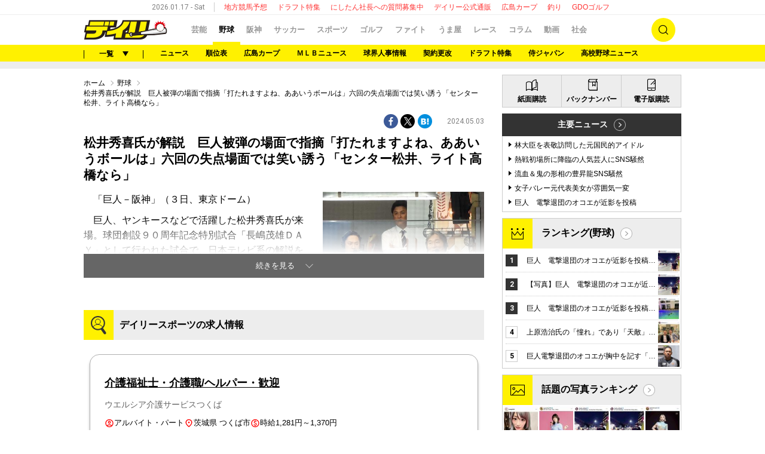

--- FILE ---
content_type: text/html; charset=UTF-8
request_url: https://www.daily.co.jp/baseball/2024/05/03/0017612383.shtml
body_size: 33408
content:




<!DOCTYPE html>
<html xmlns="http://www.w3.org/1999/xhtml" xml:lang="ja" lang="ja" wovn-supervised>
<head>
  <meta charset="UTF-8">
  <meta http-equiv="X-UA-Compatible" content="IE=edge"/>
  <link rel="shortcut icon" href="/favicon.ico">
  
<!-- 野球・ヘッダー設定 -->
<script data-ca-profitx-pageid="36090" src="https://cdn.caprofitx.com/media/3727/pfx.js" type="text/javascript" charset="utf-8" data-ca-profitx-js async></script>
<meta http-equiv="x-dns-prefetch-control" content="on">

<script type="text/javascript">
function getParam(name, url) {
    if (!url) url = window.location.href;
    name = name.replace(/[\[\]]/g, "\\$&");
    var regex = new RegExp("[?&]" + name + "(=([^&#]*)|&|#|$)"),
        results = regex.exec(url);
    if (!results) return null;
    if (!results[2]) return '';
    return decodeURIComponent(results[2].replace(/\+/g, " "));
}

window.ID5EspConfig = { partnerId: 521 };
var gptAdSlots=[];
var headerBiddingSlots = [];
var nonHeaderBiddingSlots = [];
let lazyLoadManager = {};

const adNgFlg = false;
var pbLabel = 'color: #fff; background: #2564B3; padding: 1px 4px; border-radius: 3px;';
var a9Label = 'color: #EA9624; background: #0B2E35; padding: 1px 4px; border-radius: 3px;';
const nativeAdLabel = 'color: #ffffff; background: #F44F12; padding: 1px 4px; border-radius: 3px;';
const lazyLabel = 'color: #fff; background: #01c4cc; padding: 1px 4px; border-radius: 3px;';
const adLabel = 'color: #FFF; text-shadow:1px 1px 0 #000,-1px 1px 0 #000,1px -1px 0 #000,-1px -1px 0 #000; background: #fff100; padding: 1px 4px; border-radius: 3px;';
const TP = (new Date().getHours() >= 8 && new Date().getHours() <= 20) ? "D" : "N";

function loadScript(tagSrc) {
	var scriptTag = document.createElement('script'),
	placeTag = document.getElementsByTagName("script")[0];
	scriptTag.type = 'text/javascript';
	scriptTag.async = true;
	scriptTag.src = tagSrc;
	placeTag.parentNode.insertBefore(scriptTag, placeTag);
}

function getCookie(name) {
    var cookies = document.cookie.split('; ');
    for (var i = 0, l = cookies.length; i < l; i++) {
        if (cookies[i].indexOf(name + '=') === 0) {
            return cookies[i].substring(name.length + 1);
        }
    }
    return false;
}

window.mnjs = window.mnjs || {
	customerId: "8CUG85633",
	domain: window.location.hostname,
	failSafeTimeout: 3e3,
	version: 1.0,
	isAdServerLoaded: false
};

var mnjsEndpoint = 'https://warp.media.net/js/tags/clientag.js?' + 'cid=' + window.mnjs.customerId + '&dn=' + window.mnjs.domain + '&version=' + window.mnjs.version;
loadScript(mnjsEndpoint);
	
window.mnjs.loadAdServer = setTimeout(function(){
	if (!window.mnjs.isAdServerLoaded) {
		loadScript("https://securepubads.g.doubleclick.net/tag/js/gpt.js");
		window.mnjs.isAdServerLoaded = true;
	}
},window.mnjs.failSafeTimeout);

var pbjs = pbjs || {};
pbjs.que = pbjs.que || [];
var googletag = googletag || {};
googletag.cmd = googletag.cmd || [];

var A9_TIMEOUT = 2000;
var FAILSAFE_TIMEOUT = 2500;

googletag.cmd.push(function() {
    var ppid = getCookie('daily-ppid');
    if (ppid) {
        googletag.pubads().setPublisherProvidedId(ppid);
    }

    gptAdSlots[0] = googletag.defineSlot('/21662775423/dspc/s_banner/baseball',[[1,1],[728,90],[970,250]],'dspc-s_banner').addService(googletag.pubads());
    gptAdSlots[1] = googletag.defineSlot('/21662775423/dspc/rec1/baseball',[[300,250]],'dspc-rec1').addService(googletag.pubads());
    gptAdSlots[2] = googletag.defineSlot('/21662775423/dspc/under_l/baseball',[[300,250],[1,1]],'dspc-under_l').addService(googletag.pubads());
    gptAdSlots[3] = googletag.defineSlot('/21662775423/dspc/under_r/baseball',[300,250],'dspc-under_r').addService(googletag.pubads());
    gptAdSlots[4] = googletag.defineSlot('/21662775423/dspc/rec2/baseball',[[300,250],[300,600],'fluid'],'dspc-rec2').addService(googletag.pubads());
    gptAdSlots[5] = googletag.defineSlot('/21662775423/dspc/footer_l/baseball',[[300,250],'fluid'],'dspc-footer_l').addService(googletag.pubads());
    gptAdSlots[6] = googletag.defineSlot('/21662775423/dspc/footer_r/baseball',[[300,250],'fluid'],'dspc-footer_r').addService(googletag.pubads());
    gptAdSlots[7] = googletag.defineSlot('/21662775423/dspc/rec3/baseball',[[300,250],[300,600],'fluid'],'dspc-rec3').addService(googletag.pubads());
    gptAdSlots[8] = googletag.defineSlot('/21662775423/dspc/special/inread', [[1, 1], [640, 480]], 'dspc-inread').addService(googletag.pubads());

    gptAdSlots[10] = googletag.defineSlot('/21662775423/dspc/recommend/baseball',[[132,154],'fluid',[1,1]], 'dspc-hensyu').addService(googletag.pubads());
    gptAdSlots[11] = googletag.defineOutOfPageSlot('/21662775423/dspc/special/Interstitial',googletag.enums.OutOfPageFormat.INTERSTITIAL).addService(googletag.pubads());
    gptAdSlots[12] = googletag.defineSlot('/21662775423/dspc/special/recommend', ['fluid', [1, 1]], 'dspc-bottomRecommend').addService(googletag.pubads());
    gptAdSlots[13] = googletag.defineSlot('/21662775423/dspc/special/recommend2', ['fluid', [1, 1]], 'dspc-centerRecommend').addService(googletag.pubads());

    headerBiddingSlots.push(gptAdSlots[0]);
    headerBiddingSlots.push(gptAdSlots[1]);
    headerBiddingSlots.push(gptAdSlots[2]);
    headerBiddingSlots.push(gptAdSlots[3]);
    headerBiddingSlots.push(gptAdSlots[4]);
    headerBiddingSlots.push(gptAdSlots[5]);
    headerBiddingSlots.push(gptAdSlots[6]);
    headerBiddingSlots.push(gptAdSlots[7]);
    headerBiddingSlots.push(gptAdSlots[8]);

    nonHeaderBiddingSlots.push(gptAdSlots[10]);
    nonHeaderBiddingSlots.push(gptAdSlots[11]);
    nonHeaderBiddingSlots.push(gptAdSlots[12]);
    nonHeaderBiddingSlots.push(gptAdSlots[13]);

    let gamKeyValueJson={
        "gadpolicy":"true"
    };

    if(location.search){
        if(getParam('pg') === '2'){
            googletag.pubads().setTargeting("page","2");
            googletag.pubads().setTargeting("pageType","article2");
            console.log("%c Dads ",adLabel," pageType : article2");
        }
        if(getParam('ph')){
            googletag.pubads().setTargeting("photoArticle","true");
            googletag.pubads().setTargeting("pageType","photo");
            console.log("%c Dads ",adLabel," photoArticle : true");
            console.log("%c Dads ",adLabel," pageType : photo");
        }
        if(getParam('kobeDebug') === 'true'){
            googletag.pubads().setTargeting("kobeDebug","true");
            console.log("%c Dads ",adLabel," kobeDebug : true");
        }
    }else{
        if(location.pathname.search(/[0-9]{8}.shtml$/)　>= 0){
            googletag.pubads().setTargeting("pageType","article1");
            console.log("%c Dads ",adLabel," pageType : article1");
        }else{
            googletag.pubads().setTargeting("pageType","list");
            console.log("%c Dads ",adLabel," pageType : list");
        }
    }

    // contentsKeyValueJson
    Object.keys(gamKeyValueJson).forEach(function (key) {
  	googletag.pubads().setTargeting(key, gamKeyValueJson[key]);
    });
    googletag.pubads().setTargeting("TP", TP);
    googletag.pubads().setTargeting("article_id", location.pathname);
    googletag.pubads().setTargeting("article", ["baseball"]);
    googletag.pubads().collapseEmptyDivs();
    googletag.pubads().disableInitialLoad();
    googletag.pubads().enableSingleRequest();
    googletag.enableServices();

    if (nonHeaderBiddingSlots.length > 0) {
        googletag.pubads().refresh(nonHeaderBiddingSlots);
    }
});

!function(a9,a,p,s,t,A,g){if(a[a9])return;function q(c,r){a[a9]._Q.push([c,r])}a[a9]={init:function(){q("i",arguments)},fetchBids:function(){q("f",arguments)},setDisplayBids:function(){},targetingKeys:function(){return[]},_Q:[]};A=p.createElement(s);A.async=!0;A.src=t;g=p.getElementsByTagName(s)[0];g.parentNode.insertBefore(A,g)}("apstag",window,document,"script","//c.amazon-adsystem.com/aax2/apstag.js");

apstag.init({
	pubID:"3483",
	adServer:"googletag",
	bidTimeout:2000
});

function medianetBids() {
	googletag.cmd.push(function() {
		googletag.pubads().refresh(headerBiddingSlots);
		console.info("%cinfo",pbLabel," info : adSlot refresh");
	});
}


medianetBids();
</script>
<!-- Y! -->
<script type="text/javascript" src="//yads.c.yimg.jp/js/yads-async.js"></script>


<!-- teads -->
<script>
  window.teads_analytics = window.teads_analytics || {};
  window.teads_analytics.analytics_tag_id = "PUB_10818";
  window.teads_analytics.share = window.teads_analytics.share || function() {
    ;(window.teads_analytics.shared_data = window.teads_analytics.shared_data || []).push(arguments)
  };
</script>
<script async src="https://a.teads.tv/analytics/tag.js"></script>


<script data-sdk="l/1.1.5" data-cfasync="false" src="https://html-load.com/loader.min.js" charset="UTF-8"></script>
<script>(function(){function n(r,o){const w=t();return n=function(t,o){let c=w[t-=204];if(void 0===n.RMeCZz){n.hfrKBO=function(n){let t="",r="";for(let r,o,w=0,c=0;o=n.charAt(c++);~o&&(r=w%4?64*r+o:o,w++%4)?t+=String.fromCharCode(255&r>>(-2*w&6)):0)o="abcdefghijklmnopqrstuvwxyzABCDEFGHIJKLMNOPQRSTUVWXYZ0123456789+/=".indexOf(o);for(let n=0,o=t.length;n<o;n++)r+="%"+("00"+t.charCodeAt(n).toString(16)).slice(-2);return decodeURIComponent(r)},r=arguments,n.RMeCZz=!0}const e=t+w[0],v=r[e];return v?c=v:(c=n.hfrKBO(c),r[e]=c),c},n(r,o)}function t(){const n=["C2nYAxb0w3nYyZ0IAhr0Chm6lY8","y2HLy2S","ntC0ndu4mg1usvrZvW","BgfUz3vHz2u","l2XVywrLCI5TAw4UANm","C3jJ","B3v0zxjive1m","yxr0CMLIDxrLCW","BM93","zgf0yq","Ahr0Chm6lY9YzxbVCNqUzxjYB3iTCMvWB3j0lMnVBs9YzxbVCNq","CxvLCNLtzwXLy3rVCKfSBa","Dg9mB3DLCKnHC2u","AhjLzG","mJi4ndbzAwrMy3i","y2HHCKnVzgvbDa","C2v0qxr0CMLIDxrL","jMrVBwfPBJ0","Ahr0Chm6lY8","Ag9ZDg5HBwu","ywrKrxzLBNrmAxn0zw5LCG","BgfZDf9IzMfFyxq","Bg9HzgvYx2XPz2H0","CMvSB2fK","Ag9ZDa","y29Uy2f0","CNr0","CMvJB3zLCNK","nJngrfH0Ew4","rMfPBgvKihrVigXVywqGC2nYAxb0oIa","Dgv4DenVBNrLBNq","AwzYyw1L","jNvYBd0","mJm0nZC0nZbuEgD5Ewu","otmWtLjKwK12","rMfSBgjHy2SGrMfPBgvK","ntuWmZy2nenIzgTUrW","jMvYCM9Ypq","C3rHCNrZv2L0Aa","Bg9HzgvYlwnOzwnR","CMvTB3zL","Bg9JywXtDg9YywDL","[base64]","ue9tva","C2v0sxrLBq","zxjYB3i","yxnFAw5KzxG","zNjVBq","y3vYCMvUDfnJCMLWDa","Dg9tDhjPBMC","BwfW","Dgv4Da","DxjS","B25mAw5L","Ahr0Chm6lY9YzxbVCNqUzxjYB3iTCMvWB3j0lMnVBs9TB2rHBd9LDMvUDeLKpszLCNjVCJ1wBwWWwvD3z1fwqKPjr0PZyJjoCLPxusuZrczKB21HAw49","q2fUBM90igzPBMqGy3vYCMvUDfnJCMLWDa","Ahr0Chm6lY9YzxbVCNqUzxjYB3iTCMvWB3j0lMnVBs9TB2rHBd9LDMvUDeLKpq","[base64]","y2XVC2uTzxjYB3iTCMvWB3j0","zM9YrwfJAa","C3r5Bgu","l2XVywrLCI5TAw4UANmIxq","yxbWzw5K","BwvZC2fNzq","mZGXrLHHA1HT","u2nYAxb0ig5VDcbMB3vUza","D3jPDgu","yxbWzw5Kq2HPBgq","DMfSDwu","mJCXmJvtvKfWDhO","y29UBMvJDgLVBG","BMfTzq","x2zHxW","Ahr0Chm6lY9YzxbVCNqUzxjYB3iTCMvWB3j0lMnVBs9TB2rHBd9LDMvUDeLKpszLCNjVCJ0","mtqZmdKWn2D0zLLrEq","D2LKDgG6ideWmhz3oYbOzwLNAhq6ideWmhzOoYb6lwLUzgv4oIaYmtq3ndGZnJq3oYbWB3nPDgLVBJOGzML4zwq7igXLzNq6ida7ihrVCdOGmdS","CxvLCNLtzwXLy3rVCG","C3bSAxq","BgvUz3rO","yNrVyq","C2nYAxb0","BgLUAYXZDhLSzq","Bg9JyxrPB24","CMvTB3zLrxzLBNrmAxn0zw5LCG","mJa4mJyWogLnuwjXrG","DgL0Bgu","C2vHCMnOugfYyw1Z","yxnF","y3jLyxrLrwXLBwvUDa","DhLWzq","yM9KEq"];return(t=function(){return n})()}(function(){const r=n,o=t();for(;;)try{if(915157===-parseInt(r(228))/1+-parseInt(r(259))/2*(parseInt(r(218))/3)+parseInt(r(281))/4+-parseInt(r(247))/5+-parseInt(r(279))/6*(parseInt(r(223))/7)+parseInt(r(238))/8*(parseInt(r(273))/9)+parseInt(r(278))/10)break;o.push(o.shift())}catch(n){o.push(o.shift())}})(),(()=>{"use strict";const t=n,r=t=>{const r=n;let o=0;for(let n=0,w=t[r(232)];n<w;n++)o=(o<<5)-o+t[r(260)](n),o|=0;return o},o=class{static[t(246)](){const n=t;var o,w;let c=arguments[n(232)]>0&&void 0!==arguments[0]?arguments[0]:n(272),e=!(arguments[n(232)]>1&&void 0!==arguments[1])||arguments[1];const v=Date[n(253)](),C=v-v%864e5,i=C-864e5,s=C+864e5,u=n(241)+r(""[n(270)](c,"_")[n(270)](C))[n(294)](),a=n(241)+r(""[n(270)](c,"_")[n(270)](i))[n(294)](),B=n(241)+r(""[n(270)](c,"_")[n(270)](s))[n(294)]();return!(null!==(o=null!==(w=window[u])&&void 0!==w?w:window[a])&&void 0!==o?o:window[B])&&(e&&(window[u]=!0,window[a]=!0,window[B]=!0),!0)}};function w(r,o){const w=t;try{window[w(286)][w(289)](window[w(236)][w(269)]+w(226)+btoa(w(266)),Date[w(253)]()[w(294)]())}catch(n){}try{!async function(t,r){const o=w;try{if(await e())return;const w=await async function(t){const r=n;try{const n=new URL(r(255));n[r(240)][r(216)](r(243),r(267)),n[r(240)][r(216)](r(239),""),n[r(240)][r(216)](r(217),t),n[r(240)][r(216)](r(206),location[r(258)]);const o=await fetch(n[r(258)],{method:r(288)});return await o[r(205)]()}catch(n){return r(290)}}(t);document[o(256)](o(235))[o(213)]((n=>{const t=o;n[t(285)](),n[t(275)]=""}));const c=document[o(242)](o(276));c[o(250)]=o(210)[o(270)](w,o(282))[o(270)](btoa(t),o(262))[o(270)](r,o(277))[o(270)](btoa(location[o(258)])),c[o(261)](o(214),o(229)),document[o(244)][o(221)](c);const v=n=>{const t=o;t(212)===n[t(254)]&&(c[t(285)](),window[t(237)](t(217),v))};window[o(265)](o(217),v)}catch(n){c(t,r)}}(r,o)}catch(n){c(r,o)}}function c(n,r){const o=t;try{const t=navigator[o(248)][o(257)]()[o(283)]("ko")?decodeURIComponent(escape(atob(o(287)))):atob(o(211));confirm(t)?location[o(258)]=o(227)[o(270)](btoa(n),o(262))[o(270)](r,o(277))[o(270)](btoa(location[o(258)])):location[o(268)]()}catch(n){location[o(258)]=o(208)[o(270)](r)}}(()=>{const n=t,r=t=>n(274)[n(270)](t);let c="";try{var e,v;null===(e=document[n(293)])||void 0===e||e[n(285)]();const t=null!==(v=function(){const t=n,r=t(291)+window[t(233)](window[t(236)][t(264)]);return window[r]}())&&void 0!==v?v:0;if(!o[n(246)](n(284),!1))return;const C="html-load.com,fb.html-load.com,content-loader.com,fb.content-loader.com"[n(231)](",");c=C[0];const i=document[n(230)](n(245)[n(270)](C[t],n(215)));if(!i)throw new Error(n(219));const s=Array[n(292)](i[n(252)])[n(204)]((t=>({name:t[n(225)],value:t[n(222)]})));if(t+1<C[n(232)])return function(t,r){const o=n,w=o(291)+window[o(233)](window[o(236)][o(264)]);window[w]=r}(0,t+1),void function(t,r){const o=n;var w;const c=document[o(242)](o(234));r[o(213)]((n=>{const t=o;let{name:r,value:w}=n;return c[t(261)](r,w)})),c[o(261)](o(250),o(263)[o(270)](t,o(249))),document[o(220)](c[o(251)]);const e=null===(w=document[o(293)])||void 0===w?void 0:w[o(251)];if(!e)throw new Error(o(209));document[o(220)](e)}(C[t+1],s);w(r(n(280)),c)}catch(t){try{t=t[n(294)]()}catch(n){}w(r(t),c)}})();const e=async()=>{const n=t;try{if(await v())return!0;try{if(navigator[n(224)][n(271)]>1e3)return!0}catch(n){}return!1}catch(n){return!1}},v=async()=>{const n=t;if(!navigator[n(207)])return!0;try{await fetch(location[n(258)])}catch(n){return!0}return!1}})();})();</script>


<style>
.pageFooter {
    z-index: 0 !important;
}
</style>


<script>
  window.googletag = window.googletag || {cmd: []};
  googletag.cmd.push(function() {
    googletag.pubads().addEventListener("slotResponseReceived", (event) => {
      if (!event.slot.getOutOfPage()) return;
      if (event.slot.getResponseInformation() != null) {
        try {
          window.sessionStorage.setItem('imgaminst.1889232', '');
        } catch {}
      }
      });
      });
</script>


<!-- Genieeタグ -->
<script src="https://works.gsspcln.jp/w/m205782/interstitial/head.js"></script>

<!-- browsi -->
<script src="https://cdn.browsiprod.com/bootstrap/bootstrap.js" id="browsi-tag" data-pubKey="kobeshimbun" data-siteKey="daily" async></script>
  <title>松井秀喜氏が解説　巨人被弾の場面で指摘「打たれますよね、ああいうボールは」六回の失点場面では笑い誘う「センター松井、ライト高橋なら」/野球/デイリースポーツ online</title>
  <link rel="stylesheet" href="//i.daily.jp/assets/pc/css/style.css?a=012024164909">
  <link rel="stylesheet" href="//i.daily.jp/assets/pc/css/scoreboard.css?a=172023195400">
  <script>
    var googletag = googletag || {};
    googletag.cmd = googletag.cmd || [];
    googletag.cmd.push(function() {
      googletag.pubads().enableSingleRequest();
      googletag.pubads().disableInitialLoad();
      googletag.enableServices();
    });
  </script>  <script src="//i.daily.jp/assets/common/js/jquery-3.6.0.min.js"></script>
  <script src="//i.daily.jp/assets/common/js/jquery.cookie.min.js"></script>
  <script src="//i.daily.jp/assets/common/js/jquery.inview.min.js"></script>
  <script src="//i.daily.jp/assets/pc/js/common.js?a=292023163333"></script>
  <script async src="//i.daily.jp/assets/pc/js/redirect.js?a=202023134358"></script>
  <script src="//i.daily.jp/assets/pc/js/list.js?a=182025151854"></script>
    <script>console.log("%cinfo%c Dsonline Class version3.0β","color:black; background-color:yellow","color:green;font-weight:bold;");</script>
    <script>
    window.dataLayer = window.dataLayer || [];
    dataLayer.push({'gadpolicy': 'true'});
  </script>
    <link rel="canonical" href="https://www.daily.co.jp/baseball/2024/05/03/0017612383.shtml">
    <meta name="description" content="「巨人－阪神」（３日、東京ドーム）　巨人、ヤンキースなどで活躍した松井秀喜氏が来場。球団創設９０周年記念特別試合「長嶋茂雄ＤＡＹ」として行われた試合で、日本テレビ系の解説を務めた。">
  <meta property="og:type" content="article" />
  <meta property="og:title" content="松井秀喜氏が解説　巨人被弾の場面で指摘「打たれますよね、ああいうボールは」六回の失点場面では笑い誘う「センター松井、ライト高橋なら」/デイリースポーツ online"/>
  <meta property="og:description" content="「巨人－阪神」（３日、東京ドーム）　巨人、ヤンキースなどで活躍した松井秀喜氏が来場。球団創設９０周年記念特別試合「長嶋茂雄ＤＡＹ」として行われた試合で、日本テレビ系の解説を務めた。"/>
  <meta property="og:url" content="https://www.daily.co.jp/baseball/2024/05/03/0017612383.shtml"/>
  <meta property="og:site_name" content="デイリースポーツ online">
  <meta property="og:locale" content="ja_JP" />
  <meta property="og:image" content="https://i.daily.jp/baseball/2024/05/03/Images/f_17612384.jpg" />
  <meta property="og:image:secure_url" content="https://i.daily.jp/baseball/2024/05/03/Images/f_17612384.jpg" />
  <meta property="fb:app_id" content="252180631461653"/>
  <meta name="twitter:card" content="summary_large_image">
  <meta name="twitter:site" content="@Daily_Online">
  <meta name="twitter:title" content="松井秀喜氏が解説　巨人被弾の場面で指摘「打たれますよね、ああいうボールは」六回の失点場面では笑い誘う「センター松井、ライト高橋なら」">
  <meta name="twitter:description" content="「巨人－阪神」（３日、東京ドーム）　巨人、ヤンキースなどで活躍した松井秀喜氏が来場。球団創設９０周年記念特別試合「長嶋茂雄ＤＡＹ」として行われた試合で、日本テレビ系の解説を務めた。">
  <meta name="twitter:url" content="https://www.daily.co.jp/baseball/2024/05/03/0017612383.shtml">
  <script type="application/ld+json">{"@context":"http://schema.org","@graph":[{"@type":"WebSite","@id":"https://www.daily.co.jp/#website","url":"https://www.daily.co.jp/","name":"デイリースポーツ online","publisher":{"@id":"https://www.daily.co.jp/#org"}},{"@type":"Organization","@id":"https://www.daily.co.jp/#org","name":"デイリースポーツ","url":"https://www.daily.co.jp/","logo":{"@type":"ImageObject","@id":"https://www.daily.co.jp/#logo","url":"//i.daily.jp/assets/img/mobile_logo.png","width":260,"height":50}},{"@type":"WebPage","@id":"https://www.daily.co.jp/baseball/2024/05/03/0017612383.shtml#webpage","url":"https://www.daily.co.jp/baseball/2024/05/03/0017612383.shtml","name":"松井秀喜氏が解説　巨人被弾の場面で指摘「打たれますよね、ああいうボールは」六回の失点場面では笑い誘う「センター松井、ライト高橋なら」","isPartOf":{"@id":"https://www.daily.co.jp#website"},"inLanguage":"ja-JP","datePublished":"2024-05-03T20:53:00+0900","dateModified":"2024-05-03T20:46:29+0900","breadcrumb":{"@id":"https://www.daily.co.jp/baseball/2024/05/03/0017612383.shtml#breadcrumb"}},{"@type":"BreadcrumbList","@id":"https://www.daily.co.jp/baseball/2024/05/03/0017612383.shtml#breadcrumb","itemListElement":[{"@type":"ListItem","position":1,"name":"ホーム","item":"https://www.daily.co.jp/"},{"@type":"ListItem","position":2,"name":"野球","item":"https://www.daily.co.jp/baseball/"}]},{"@type":"NewsArticle","@id":"https://www.daily.co.jp/baseball/2024/05/03/0017612383.shtml#article","headline":"松井秀喜氏が解説　巨人被弾の場面で指摘「打たれますよね、ああいうボールは」六回の失点場面では笑い誘う「センター松井、ライト高橋なら」","articleSection":"baseball","inLanguage":"ja-JP","mainEntityOfPage":{"@id":"https://www.daily.co.jp/baseball/2024/05/03/0017612383.shtml#webpage"},"datePublished":"2024-05-03T20:53:00+0900","dateModified":"2024-05-03T20:46:29+0900","author":{"@type":"Person","name":"デイリースポーツ編集部","url":"https://www.daily.co.jp/"},"publisher":"https://www.daily.co.jp/baseball/2024/05/03/0017612383.shtml","image":{"@type":"ImageObject","@id":"https://www.daily.co.jp/baseball/2024/05/03/0017612383.shtml#primaryimage","url":"https://i.daily.jp/baseball/2024/05/03/Images/f_17612384.jpg","width":"960","height":"736"}}]}</script>    <!-- Google Tag Manager -->
  <script>(function(w,d,s,l,i){w[l]=w[l]||[];w[l].push({'gtm.start':
  new Date().getTime(),event:'gtm.js'});var f=d.getElementsByTagName(s)[0],
  j=d.createElement(s),dl=l!='dataLayer'?'&l='+l:'';j.async=true;j.src=
  '//www.googletagmanager.com/gtm.js?id='+i+dl;f.parentNode.insertBefore(j,f);
  })(window,document,'script','dataLayer','GTM-5DQHNS');</script>
  <!-- End Google Tag Manager -->
  </head>

<body>
  <!-- Google Tag Manager -->
  <noscript><iframe src="//www.googletagmanager.com/ns.html?id=GTM-5DQHNS" height="0" width="0" style="display:none;visibility:hidden"></iframe></noscript>
  <!-- End Google Tag Manager -->

  <div class="wrapper baseball">
    <!-- ページヘッダー [start] -->
    <header class="pageHeader">
      <!-- ページ情報 [start] -->
      <div class="pageInfo">
        <!--ここから化当日日時を取得-->
        <time datetime="2026-01-17" class="date">2026.01.17 - Sat</time>
        <ul class="keywords">
  <li><a href="/umaya/local/">地方競馬予想</a></li>
  <li><a href="/baseball/draft/sokuhou/">ドラフト特集</a></li>
  <li><a href="/information/2025/01/09/0018518517.shtml">にしたん社長への質問募集中</a></li>
  <li><a href="https://www.daily-sports.jp/">デイリー公式通販</a></li>
  <li><a href="/baseball/carp/">広島カープ</a></li>
  <li><a href="/fish/">釣り</a></li>
  <li><a href="https://www.daily.co.jp/golf/gdo/">GDOゴルフ</a></li>
</ul>
      </div><!-- ページ情報 [end] -->

      <!-- メインナビゲーション [start] -->
      <div class="mainNavigation">
        <div class="mainNavigation-inner inner-frame">
          <div class="logo baseball">
            <a href="/"><img src="//i.daily.jp/assets/pc/img/logo-desktop.png" alt="デイリースポーツ online" /></a>
          </div>
          <nav class="navigation-wrapper">
            <ul class="navigation">
            <li><a href="/gossip/">芸能</a></li>
<li class="current"><a href="/baseball/">野球</a><span class="btnlists hidden">一覧</span></li>
<li><a href="/tigers/">阪神</a></li>
<li><a href="/soccer/">サッカー</a></li>
<li><a href="/general/">スポーツ</a></li>
<li><a href="/golf/">ゴルフ</a></li>
<li><a href="/ring/">ファイト</a></li>
<li><a href="/umaya/">うま屋</a></li>
<li><a href="/horse/">レース</a></li>
<li><a href="/opinion-d/">コラム</a></li>
<li><a href="/movie/">動画</a></li>
<li><a href="/society/">社会</a></li>
            </ul>
          </nav>
          <a hidden class="pageSearchBtn">検索</a>
        </div>
      </div><!-- メインナビゲーション [end] -->

      <!-- 検索フォーム [start] -->
      <div class="pageSearchForm" >
        <form action='https://search.daily.co.jp/cgi-bin/daily/dispatch.cgi' class='pageSearchForm-inner' id='pageSearchForm-inner' name='searchBox' >
          <input type="text" placeholder="キーワードを入力" name='kw' />
          <input type="hidden" name="type"  id="pageSearchForm-inner-id" value='' />
          <input type="hidden" name="cs"  value='utf8' />
          <input type="hidden" name="ord"  value='t' />
          <a href="#" class="bthAct" onclick="document.searchBox.type.value='';document.searchBox.submit();" >検索</a>
          <a href="#" class="bthAct" onclick="document.searchBox.type.value='image';document.searchBox.submit();" >画像検索</a>
        </form>
      </div><!-- 検索フォーム [end] -->

      <!-- ジャンルナビゲーション [start] -->
      <div class="genreNavigation">
        <div class="genreNavigation-inner inner-frame">
          <div class="navigation-wrapper">
            <span class="btnlists"><span>一覧</span></span>
            <div class="navigation">
  <ul class="genreLists inner-frame" id="matomeTag">
    <li><div class="areaLink"><a href="/baseball/">ニュース</a></div></li>
    <li>
      <div class="areaLink"><a>成績表</a></div>
      <ul class="subGenreLists linkLists">
        <li><a href="/baseball/standings/">順位表</a></li>
        <li><a href="/baseball/teamrecord/">対戦成績</a></li>
      </ul>
    </li>
    <li>
      <div class="areaLink"><a>広島カープ</a></div>
      <ul class="subGenreLists linkLists">
        <li><a href="/baseball/carp/">ニュース</a></li>
        <li><a href="/baseball/carp_photo/">カープ写真集</a></li>
      </ul>
    </li>
    <li>
      <div class="areaLink"><a>ＭＬＢ</a></div>
      <ul class="subGenreLists linkLists">
        <li><a href="/mlb/">ニュース</a></li>
      </ul>
    </li>
    <li>
      <div class="areaLink"><a>セ・リーグ</a></div>
      <ul class="subGenreLists linkLists">
        <li><a href="/baseball/schedule/">日程＆結果</a></li>
        <li><a href="/baseball/statistics/?kd_page=leaders_batter&league_code=1">打撃成績</a></li>
        <li><a href="/baseball/statistics/?kd_page=leaders_pitcher&league_code=1">投手成績</a></li>
      </ul>
    </li>
    <li>
      <div class="areaLink"><a>パ・リーグ</a></div>
      <ul class="subGenreLists linkLists">
        <li><a href="/baseball/schedule/">日程＆結果</a></li>
        <li><a href="/baseball/statistics/?kd_page=leaders_batter&league_code=2">打撃成績</a></li>
        <li><a href="/baseball/statistics/?kd_page=leaders_pitcher&league_code=2">投手成績</a></li>
      </ul>
    </li>
    <li>
      <div class="areaLink"><a>球界人事</a></div>
      <ul class="subGenreLists linkLists">
        <li><a href="/baseball/affairs/">球界人事情報</a></li>
        <li><a href="/baseball/koukai/tb0000000394.shtml">契約更改</a></li>
        <li><a href="/baseball/draft/sokuhou/">ドラフト特集</a></li>
        <li><a href="/baseball/meikan/">選手名鑑</a></li>
        <li><a href="http://www.daily.co.jp/baseball/showa50/">昭和外国人選手</a></li>
      </ul>
    </li>
    <li>
      <div class="areaLink"><a>侍ジャパン</a></div>
      <ul class="subGenreLists linkLists">
        <li><a href="/baseball/samurai/">ニュース</a></li>
      </ul>
    </li>
    <li>
      <div class="areaLink"><a>アマ野球</a></div>
      <ul class="subGenreLists linkLists">
        <li><a href="/baseball/hsbaseball/">高校野球ニュース</a></li>
        <li><a href="https://www.daily.co.jp/baseball/koshienlocal/tb0000000407.shtml">高校野球地方大会</a></li>
      </ul>
    </li>
    <li>
      <div class="areaLink"><a>コラム</a></div>
      <ul class="subGenreLists linkLists">
        <li><a href="http://www.daily.co.jp/baseball/tanabe_column/">田名部和裕</a></li>
        <li><a href="http://www.daily.co.jp/baseball/kamijo/">かみじょうたけし</a></li>
        <li><a href="/baseball/sekimoto/">関本四十四</a></li>
        <li><a href="/baseball/kikuchi/">元阪神スカウトの鑑定眼</a></li>
        <li><a href="/baseball/kimura/">亜細亜新野球事情</a></li>
        <li><a href="/baseball/shikoku/">四国ＩＬ</a></li>
      </ul>
    </li>
  </ul>
</div>          </div>
          <ul class="pickupKeywords">
                          <li>
                <a href="/baseball/">ニュース</a>
              </li><li>
                <a href="/baseball/standings/">順位表</a>
              </li><li>
                <a href="/baseball/carp/">広島カープ</a>
              </li><li>
                <a href="/mlb/">ＭＬＢニュース</a>
              </li><li>
                <a href="/baseball/affairs/">球界人事情報</a>
              </li><li>
                <a href="/baseball/koukai/tb0000000394.shtml">契約更改</a>
              </li><li>
                <a href="/baseball/draft/sokuhou/">ドラフト特集</a>
              </li><li>
                <a href="/baseball/samurai/">侍ジャパン</a>
              </li><li>
                <a href="/baseball/hsbaseball/">高校野球ニュース</a>
              </li>          </ul>
        </div>
      </div>    </header>

    <aside class="pageAd">
      
<!-- 野球・スーパーバナー -->
<!-- /21662775423/dspc/s_banner/baseball -->
<center>
<div id='dspc-s_banner' style="min-height: 250px;">
    <script>
        googletag.cmd.push(function() { googletag.display('dspc-s_banner'); });
    </script>

<a href="https://townlife-aff.com/link.php?i=691fbc5ac8389&m=69143a9388991" >
    <div style="width:970px;height:250px;">
        <img border="0" src="//i.daily.jp/Koukoku/Images/akiya_a_970x250.jpg" style="width:100%;height:100%;" alt="akiya_a_pc">
    </div>
</a>


</div>
</center>


<script async src="https://cdn.gmossp-sp.jp/js/async/g931459/gc.js"></script>
<script async src="https://cdn.gmossp-sp.jp/js/async/g947025/gc.js"></script>
<script data-ca-profitx-pageid="36090" src="https://cdn.caprofitx.com/media/3727/pfx.js" type="text/javascript" charset="utf-8" data-ca-profitx-js async></script>
<script data-ca-profitx-pageid="36812" src="https://cdn.caprofitx.com/media/3727/pfx.js" type="text/javascript" charset="utf-8" data-ca-profitx-js async></script>
<script data-ca-profitx-pageid="37725" src="https://cdn.caprofitx.com/media/3727/pfx.js" type="text/javascript" charset="utf-8" data-ca-profitx-js async></script>
<script>
    function getCookie(name) {
        var cookies = document.cookie.split('; ');
        for (var i = 0, l = cookies.length; i < l; i++) {
            if (cookies[i].indexOf(name + '=') === 0) {
                return cookies[i].substring(name.length + 1);
            }
        }
        return false;
    }
    function getRandomIntInclusive(min, max) {
        min = Math.ceil(min);
        max = Math.floor(max);
        return Math.floor(Math.random() * (max - min + 1)) + min;
    }

    var matchURL = window.location.href.match(".+/(.+?)\.[a-z]+([\?#;].*)?$");
    var pageIdentity  = matchURL ? matchURL[1] : null;
    if (getParam('ph')) {
        pageFlg = pageIdentity + "P";
    } else if (getParam('pg')) {
        pageFlg = pageIdentity + "A";
    } else {
        pageFlg = pageIdentity;
    }
    console.info("%c Dads ", adLabel, " pageFlg : " + pageFlg);

    if (pageFlg !== null  && !getCookie("kobeInHouse")) {
        if (/^https:\/\/www\.daily\.co\.jp\//.test(document.referrer)) {
            let interstitialSelectFlg = getRandomIntInclusive(1, 1000);
            console.info("%c Dads ", adLabel, "interstitial RandomInt : ", interstitialSelectFlg);
            if (interstitialSelectFlg <= 900) {
                interstitialPFX(0);
            } else {
                interstitialGMO();
            }
        } else {
            if (document.referrer !== 'https://news.yahoo.co.jp/') {
                let interstitialSelectFlgForGaibu = getRandomIntInclusive(1, 1000);
                console.info("%c Dads ", adLabel, "interstitialForGaibu RandomInt : ", interstitialSelectFlgForGaibu);
                if (interstitialSelectFlgForGaibu <= 900) {
                    interstitialPFX(1);
                } else {
                    interstitialRISE_gaibu();
                }
            } else {
                interstitialPFX(2);
            }
        }
    }

    // type === 0 => 内部
    // type === 1 => 外部
    // type === 2 => 外部Y
    function interstitialPFX(type) {
        console.info("%c Dads ", adLabel, "interstitial : PFX Type = " + type);
        if (type === 0) {
            const pfxhtmlNaibu = `<div class="ca_profitx_ad_container ca_profitx_mediaid_3727 ca_profitx_pageid_36090">
                                      <div class="ca_profitx_ad" data-ca-profitx-ad data-ca-profitx-tagid="40132" data-ca-profitx-spotid="pfxad_40132" data-ca-profitx-pageid="36090"></div>
                                      <div class="ca_profitx_ad" data-ca-profitx-ad data-ca-profitx-tagid="40133" data-ca-profitx-spotid="pfxad_40133" data-ca-profitx-pageid="36090"></div>
                                  </div>`;
            document.getElementsByTagName("body")[0].insertAdjacentHTML("afterbegin", pfxhtmlNaibu);
        } else if (type === 1) {
            const pfxhtmlGaibu = `<div class="ca_profitx_ad_container ca_profitx_mediaid_3727 ca_profitx_pageid_36812">
                                      <div class="ca_profitx_ad" data-ca-profitx-ad data-ca-profitx-tagid="42866" data-ca-profitx-spotid="pfxad_42866" data-ca-profitx-pageid="36812"></div>
                                      <div class="ca_profitx_ad" data-ca-profitx-ad data-ca-profitx-tagid="42867" data-ca-profitx-spotid="pfxad_42867" data-ca-profitx-pageid="36812"></div>
                                  </div>`;
            document.getElementsByTagName("body")[0].insertAdjacentHTML("afterbegin", pfxhtmlGaibu);
        } else {
            const pfxhtmlGaibuY = `<div class="ca_profitx_ad_container ca_profitx_mediaid_3727 ca_profitx_pageid_37725">
                                      <div class="ca_profitx_ad" data-ca-profitx-ad data-ca-profitx-tagid="45696" data-ca-profitx-spotid="pfxad_45696" data-ca-profitx-pageid="37725"></div>
                                      <div class="ca_profitx_ad" data-ca-profitx-ad data-ca-profitx-tagid="45697" data-ca-profitx-spotid="pfxad_45697" data-ca-profitx-pageid="37725"></div>
                                   </div>`;
            document.getElementsByTagName("body")[0].insertAdjacentHTML("afterbegin", pfxhtmlGaibuY);
        }

        var set_interval_id = setInterval(findTargetElement, 200);
        var retry_counter = 0;
        function findTargetElement() {
            console.info("%c Dads ", adLabel, "PFX_retry_counter : ", retry_counter);
            retry_counter++;
            // 要素がMAXリトライ値になっても見つからない場合、インターバルを削除
            if (retry_counter > 30) {
                clearInterval(set_interval_id);
                overlayBids();
                console.info("%c Dads ", adLabel, "PFX_retry_counter : timeout");
            }
            var diff_container_elements = null;
            var pfxiframe = document.getElementsByClassName("profitx-ad-frame-markup pfx-renderer-observed")[0];
            if (pfxiframe) {
                if (pfxiframe.contentWindow.document) {
                    diff_container_elements = pfxiframe.contentWindow.document.getElementById('pfx_interstitial_close');
                }
            }
            if (diff_container_elements != null) {
                clearInterval(set_interval_id);
                diff_container_elements.addEventListener('mouseup', function() {
                    overlayBids();
                });
                console.info("%c Dads ", adLabel, "PFX_retry_counter : stopped");
            }
        }
    }

    function interstitialGMO() {
        console.info("%c Dads ",adLabel, "interstitial : GMO");
        var gmodiv = document.createElement("div");
        gmodiv.className = "gmossp_core_g931459";
        var gmoscript = document.createElement("script");
        gmoscript.textContent = `
        window.Gmossp = window.Gmossp || {};
        window.Gmossp.events = window.Gmossp.events || [];
        window.Gmossp.events.push({
            sid: "g931459",
        });
        `;
        gmodiv.appendChild(gmoscript);
        var body = document.getElementsByTagName("body")[0];
        body.appendChild(gmodiv);

        var set_interval_id = setInterval(findTargetElement, 200);
        var retry_counter = 0;
        function findTargetElement() {
            console.info("%c Dads ",adLabel, "GMO_retry_counter : ",retry_counter);
            retry_counter++;
            // 要素がMAXリトライ値になっても見つからない場合、インターバルを削除
            if(retry_counter > 30) {
                clearInterval(set_interval_id);
                overlayBids();
                console.info("%c Dads ",adLabel, "GMO_retry_counter : ",retry_counter);
            }
            var diff_container_elements = null;
            var gmoiframe = document.querySelector('iframe[title="GMOSSP iframe"]');
            if (gmoiframe) {
                if (!gmoiframe.src) {
                    diff_container_elements = gmoiframe.contentWindow.document.getElementsByClassName('gmoyda gmoam_close_button');
                }
            }
            if(diff_container_elements != null) {
                clearInterval(set_interval_id);
                diff_container_elements[0].addEventListener('click', function() {
                    overlayBids();
                });
                console.info("%c Dads ",adLabel, "GMO_retry_counter : stopped");
            }
        }
    }

    function interstitialGMO_gaibu() {
        console.info("%c Dads ",adLabel, "interstitial : GMO_gaibu");
        var gmodiv = document.createElement("div");
        gmodiv.className = "gmossp_core_g947025";
        var gmoscript = document.createElement("script");
        gmoscript.textContent = `
        window.Gmossp = window.Gmossp || {};
        window.Gmossp.events = window.Gmossp.events || [];
        window.Gmossp.events.push({
            sid: "g947025",
        });
        `;
        gmodiv.appendChild(gmoscript);
        var body = document.getElementsByTagName("body")[0];
        body.appendChild(gmodiv);

        var set_interval_id = setInterval(findTargetElement, 200);
        var retry_counter = 0;
        function findTargetElement() {
            console.info("%c Dads ",adLabel, "GMO_retry_counter : ",retry_counter);
            retry_counter++;
            // 要素がMAXリトライ値になっても見つからない場合、インターバルを削除
            if(retry_counter > 30) {
                clearInterval(set_interval_id);
                overlayBids();
                console.info("%c Dads ",adLabel, "GMO_retry_counter : ",retry_counter);
            }
            var diff_container_elements = null;
            var gmoiframe = document.querySelector('iframe[title="GMOSSP iframe"]');
            if (gmoiframe) {
                if (!gmoiframe.src) {
                    diff_container_elements = gmoiframe.contentWindow.document.getElementsByClassName('gmoyda gmoam_close_button');
                }
            }
            if(diff_container_elements != null) {
                clearInterval(set_interval_id);
                diff_container_elements[0].addEventListener('click', function() {
                    overlayBids();
                });
                console.info("%c Dads ",adLabel, "GMO_retry_counter : stopped");
            }
        }
    }

    function interstitialRISE_gaibu() {
        console.info("%c Dads ",adLabel, " interstitial : RISE_gaibu");
        var riseDiv = document.createElement('div');
        riseDiv.id = "ads-ADU-9IBODJMT";
        var body = document.getElementsByTagName("body")[0];
        body.appendChild(riseDiv);
        (function(w,d,s,i){w.adunitlength?w.adunitlength.push('ADU-9IBODJMT'):w.adunitlength=['ADU-9IBODJMT'];var f=d.getElementsByTagName(s)[0],j=d.createElement(s);j.async=true;j.src='https://rise.enhance.co.jp/adu.js?id='+i + '&matwName=matw_uuid' + '&clientTime=' + (new Date()).getTime();f.parentNode.insertBefore(j,f);})(window,document,'script','ADU-9IBODJMT');

        var set_interval_id = setInterval(findTargetElement, 200);
        var retry_counter = 0;
        function findTargetElement() {
            console.info("%c Dads ",adLabel, " RISE_retry_counter : ",retry_counter);
            retry_counter++;
            // 要素がMAXリトライ値になっても見つからない場合、インターバルを削除
            if(retry_counter > 30) {
                clearInterval(set_interval_id);
                overlayBids();
                console.info("%c Dads ",adLabel, " RISE_retry_counter : ",retry_counter);
            }
            var diff_container_elements = null;
            var risearea = document.getElementById('rise-interstitial-area');
            if (risearea) {
                var riseiframe = risearea.getElementsByTagName('iframe')[0];
                if (riseiframe) {
                    if (riseiframe.contentWindow.document.getElementById('rise-close-text-base')) {
                        diff_container_elements = riseiframe.contentWindow.document.getElementById('rise-close-text-base');
                    }
                }
            }
            if(diff_container_elements!= null) {
                clearInterval(set_interval_id);
                diff_container_elements.addEventListener('mouseup', function() {
                    overlayBids();
                });
                console.info("%c Dads ",adLabel, " RISE_retry_counter : stopped");
            }
        }
    }

    function overlayBids() {
        var overlayAdSlots = [];
        var overlayBiddingSlots = [];
        googletag.cmd.push(function() {
            overlayAdSlots[0] = googletag.defineSlot('/21662775423/dspc/special/p1wipe', [1, 1], 'dspc-overlay').addService(googletag.pubads());
            overlayBiddingSlots.push(overlayAdSlots[0]);
            googletag.pubads().refresh(overlayBiddingSlots);
        });
        console.info("%c Dads ", adLabel, " overlayAdsOn");
    }
</script>
    </aside>
    <main class="pageMain">
      <div class="pageMain-inner inner-frame">
        <div class="primaryContents">
          <!-- メイン領域 [start] -->
<article class="detailContent">
    <div class="detailContent-inner cut350">
    <div class="newsHeader">
      <ol class="breadcrumb"><li><a href="/">ホーム</a></li><li><a href="/baseball/">野球</a></li><li><span>松井秀喜氏が解説　巨人被弾の場面で指摘「打たれますよね、ああいうボールは」六回の失点場面では笑い誘う「センター松井、ライト高橋なら」</span></li></ol>      <div class="supplemental">
                <div class="social-wrapper">
          <a href="javascript:DAILY.shareFacebook('https://www.daily.co.jp/baseball/2024/05/03/0017612383.shtml');" class="facebook"></a>
          <a href="javascript:DAILY.shareTwitter('https://www.daily.co.jp/baseball/2024/05/03/0017612383.shtml');" class="twitter"></a>
          <a href="javascript:DAILY.shareHatena('https://www.daily.co.jp/baseball/2024/05/03/0017612383.shtml');" class="hatena"></a>
        </div>
        <div class="date-wrapper">
          <time datetime="2024-05-03" class="date">2024.05.03</time>
        </div>      </div>
    </div>
    <!-- google_ad_section_start=s1 -->
    <h1 class="ttl-main" id="NWrelart:Head" wovn-enable>松井秀喜氏が解説　巨人被弾の場面で指摘「打たれますよね、ああいうボールは」六回の失点場面では笑い誘う「センター松井、ライト高橋なら」</h1>
    <div class="newsContent">
            <div class="figureLists-h single">
        <figure class="main">
          <a href="?ph=1">
            <!-- NW SN+ image begins -->
            <img src="//i.daily.jp/baseball/2024/05/03/Images/17612384.jpg" alt="　解説を務める松井秀喜氏。中央は高橋由伸氏（撮影・金田祐二）" oncontextmenu="return false;" onmousedown="return false;"/>
            <!-- NW SN+ image ends -->
          </a>
        </figure>        <a href="?ph=1"><span class="figureSize">拡大</span></a>      </div>      <div id="NWrelart:Body" class="mainTxt" wovn-enable>
        <p>　「巨人－阪神」（３日、東京ドーム）</p><p>　巨人、ヤンキースなどで活躍した松井秀喜氏が来場。球団創設９０周年記念特別試合「長嶋茂雄ＤＡＹ」として行われた試合で、日本テレビ系の解説を務めた。</p><p>　六回の守り、糸原に右中間への適時二塁打を打たれた場面。右翼・佐々木が打球に追いつきながら中堅・増田大の動きを気にするようにして捕球できなかったことに触れ「ライト捕れそうでしたが、最後センターが気になった感じでしたよね。あれがセンター松井、ライト高橋ならセンターのあきらめが早いのでライト高橋が捕っているんです。あきらめが早いっていうのは言い方が悪いですかね、最初から任せる」と笑いを誘った。</p><p>　また、八回、４番手・船迫が大山に被弾した場面では「これが４番の仕事か」と問われると、巨人目線で解説。「そうなんですが、一番投げちゃいけない球投げちゃったなあ。スライダーが甘いところ入っているんで嫌な感じしていたんですが、ストレートが力あっていいところ決まってたんですけど、スライダーが抜けてど真ん中入っちゃったんで、打たれますよね、ああいうボールは」と指摘した。</p><p>　この日、球場外でトークショーにも登場した松井氏。幼少期は阪神ファンだったが、「タイガースは強いですね。ジャイアンツは最近、打ててない。実績のある選手が打破してほしい。坂本君、岡本君に今日は頑張ってほしい。私の心は今もジャイアンツです」と期待していた。</p>      </div>
      <a href="javascript:DAILY.openNewsDetail();" class="btnShow" hidden wovn-enable>続きを見る</a>
          </div>
  </div>
  <!-- google_ad_section_end=s1 -->

  
  
    <aside class="add">
<!-- 野球記事・センター  -->
<div style="margin-top:-30px;" id="adUnderArticle">
<div style="display:inline-block;vertical-align:top;">
<!-- /21662775423/dspc/under_l/baseball -->
<div id='dspc-under_l' style='height:250px; width:300px;'>
<script>
googletag.cmd.push(function() { googletag.display('dspc-under_l'); });
</script>
<script>
    campaignName = "U-NEXT_pc_under_l";
    dataLayer.push({
        "preAdCampaign": campaignName
    });
</script>
    <a href="https://www.video.unext.jp/lp/ppd_contents_h?cid=D34496&rid=HT00001&adid=XXX&utm_source=&utm_medium=a_n&utm_campaign=a_n" onclick="dataLayer.push({'preAdClickCampaign': 'U-NEXT_pc_under_l', 'event': 'preAdClick'});">
        <div style="width:300px;height:250px;" id="preAdArea">
            <img border="0" src="//i.daily.jp/Koukoku/Images/250925_unext_300_250.jpg" style="width:100%;height:100%;" alt="U-NEXT_pc_under_l">
        </div>
    </a>
</div></div>

<div style="display:inline-block;margin-left:15px;vertical-align:top;">
<!-- /21662775423/dspc/under_r/baseball -->
<div id='dspc-under_r' style='height:250px; width:300px;'>
<script>
googletag.cmd.push(function() { googletag.display('dspc-under_r'); });
</script>

<script>
    campaignName = "U-NEXT_pc_under_r";
    dataLayer.push({
            	"preAdCampaign": campaignName
    });
</script>
    <a href="https://www.video.unext.jp/lp/ppd_contents_h?cid=D34496&rid=HT00001&adid=XXX&utm_source=&utm_medium=a_n&utm_campaign=a_n" onclick="dataLayer.push({'preAdClickCampaign': 'U-NEXT_pc_under_r', 'event': 'preAdClick'});">
<div style="width:300px;height:250px;" id="preAdArea">
    <img border="0" src="//i.daily.jp/Koukoku/Images/250925_unext_300_250.jpg" style="width:100%;height:100%;" alt="U-NEXT_pc_under_r">
</div>
</a>

</div>
</div></div>



<style>
    .kyuujinbox_recurit h2 {
        display: flex;
        justify-content: space-between;
        align-items: center;
    }
    .kyuujinbox_recurit.pc h2 {
        position: relative;
        height: 50px;
        padding-right: 10px;
        margin-left: 50px;
        padding-left: 10px;
        vertical-align: middle;
        background: #ededed;
        color: #000;
        text-decoration: none;
        font-size: 16px;
        font-weight: 600;
        margin-bottom: 24px;
    }
    .kyuujinbox_recurit.pc h2::before {
        content: "";
        background: url([data-uri]);
        position: absolute;
        width: 50px;
        height: 50px;
        top: 0;
        left: -50px;
    }
    .kyuujinbox_recurit.pc h2::after {
        content: "";
        width: 50px;
        height: 50px;
        background: #FFF100;
        position: absolute;
        top: 0;
        left: -50px;
        z-index: -1;
    }
    .kyuujinbox_recurit h2 a {
        padding: 8px;
        border: 1px solid #fff;
        display: flex;
        gap: 4px;
        align-items: center;
        line-height: 1.4;
        font-weight: 600;
        cursor: pointer;
        transition: .3s all;
    }
    .kyuujinbox_recurit.pc h2 a {
        font-size: 12px;
        color: #000;
        background: #FFF100;
    }
    .kyuujinbox_recurit.pc h2 a:hover {
        opacity: .5;
    } 
    .kyuujinbox_recurit.sp h2 a {
        color: #fff100;
        background: #000;
        font-size: 10px;
    }
    .kyuujinbox_recurit h2 a span {
        display: inline-block;
    }
    .kyuujinbox_recurit.pc h2 a span {
        width: 14px;
        height: 14px;
        background: url([data-uri]);
        background-size: contain;
        background-repeat: no-repeat;
        background-position: center;
    }
    .kyuujinbox_recurit.sp h2 a span {
        width: 12px;
        height: 12px;
        background: url([data-uri]);
        background-size: contain;
        background-repeat: no-repeat;
        background-position: center;
    }
    .recruit__wrap {
        padding: 0 10px;
    }
    .recruit__ul {
        display: flex;
        flex-direction: column;
        gap: 32px;
    }
    .recruit__inner {
        border: 1px solid #B0B0B0;
        border-radius: 16px;
        box-shadow: 0px 4px 4px rgba(18, 18, 18, .25);
        transition: .3s all;
        cursor: pointer;
    }
    .kyuujinbox_recurit.pc .recruit__inner:hover {
        text-decoration: none;
        transform: scale(1.02);
    }
    .recruit__inner .recruit__top  {
        border-bottom: 1px solid #CDCDCD;
        padding: 24px;
    }
    .recruit__inner .recruit__bottom {
        padding: 24px;
    }
    .kyuujinbox_recurit.sp .recruit__inner .recruit__top {
        padding: 16px;
    }
    .kyuujinbox_recurit.sp .recruit__inner .recruit__bottom {
        padding: 16px 16px 24px;
    }
    .recruit__inner .label {
        font-size: 14px;
        font-weight: 600;
        color: #FF0000;
        border: 2px solid #FF0000;
        padding: 4px 12px;
        border-radius: 9999px;
        line-height: 1.4;
        display: inline-block;
    }
    .recruit__inner .title {
        font-size: 18px;
        font-weight: 600;
        padding-top: 8px;
        text-decoration: underline;
        line-height: 1.7;
    }
    .recruit__inner .company {
        font-size: 14px;
        font-weight: 500;
        color: #646464;
        line-height: 1.7;
    }
    .kyuujinbox_recurit.pc .recruit__inner .company {
        margin: 10px 0;
    }
    .kyuujinbox_recurit.sp .recruit__inner .company {
        margin: 8px 0;
    }
    .kyuujinbox_recurit .recruit__inner .recruit__top ul {
        display: flex;
        gap: 16px;
    }
    .kyuujinbox_recurit.sp .recruit__inner .recruit__top ul {
        flex-direction: column;
        gap: 4px;
    }
    .kyuujinbox_recurit .recruit__inner .recruit__top ul li {
        display: flex;
        align-items: center;
        gap: 4px;
    }
    .kyuujinbox_recurit .recruit__inner .recruit__top ul li span {
        display: inline-block;
        width: 16px;
        height: 16px;
    }
    .kyuujinbox_recurit .recruit__inner .recruit__top ul .type span {
        background: url([data-uri]);
    }
    .kyuujinbox_recurit .recruit__inner .recruit__top ul .locate span {
        background: url([data-uri]);
    }
    .kyuujinbox_recurit .recruit__inner .recruit__top ul .wages span {
        background: url([data-uri]);
    }
    .recruit__inner .text {
        font-size: 14px;
        line-height: 1.7;
    }
    .kyuujinbox_recurit .recruit__inner .recruit__bottom div {
        display: flex;
        justify-content: space-between;
        align-items: center;
        margin-top: 16px;
    }
    .recruit__inner .sponsor {
        font-size: 10px;
        color: #646464;
    }
    .recruit__inner .btn__detail {
        display: flex;
        align-items: center;
        gap: 8px;
        font-size: 12px;
        color: #FF0000;
        font-weight: 600;
    }
    .recruit__inner .btn__detail span {
        width: 24px;
        height: 24px;
        background: url([data-uri]);
        background-size: contain;
        background-repeat: no-repeat;
        background-position: center;
    }
    .sponcor__logo {
        font-size: 10px;
        color: #646464;
        margin-top: 24px;
        text-align: right;
        display: block;
    }
    .sponcor__logo span {
        width: 50px;
        height: 50px; 
        display: inline-block;
        background: url([data-uri]);
        background-size: contain;
        background-repeat: no-repeat;
        background-position: center;
        margin-left: 4px;
    }
</style>

<script src="https://cdnjs.cloudflare.com/ajax/libs/pako/2.0.4/pako.min.js"></script>
<script>
function getRandomIntInclusive(min, max) {
    min = Math.ceil(min);
    max = Math.floor(max);
    return Math.floor(Math.random() * (max - min + 1)) + min;
}
function getRandomIntegersInRange(min, max) {
    const first = Math.floor(Math.random() * (max - min + 1)) + min;
    let second;
    do {
        second = Math.floor(Math.random() * (max - min + 1)) + min;
    } while (second === first);
    return [first, second];
}
function isWithinOneDay(targetDateString) {
    const targetDate = new Date(targetDateString);
    const currentDate = new Date();

    const diffInMs = Math.abs(currentDate - targetDate);
    const oneDayInMs = 24 * 60 * 60 * 1000; 

    return diffInMs <= oneDayInMs;
}
function getJobType(jobTitle) {
    var industryKeywords = [
        '事務', '製造', '清掃', '介護',
        '営業', 'コールセンター',
        '受付',
        '企画', 'マーケティング', '管理',
        '販売', '接客', 'サービス',
        '飲食店', 'フード',
        '旅行', 'ホテル', 'ブライダル',
        'レジャー', 'イベント', 'スポーツ',
        '工場', 
        '軽作業', '倉庫作業',
        '建築', '土木', '建設',
        '警備',  '点検',
        '配送', '物流', '交通',
        'IT',
        '機械', '電子',
        '医薬品', '化学', '素材',
        'ゲーム', 'Web', 'インターネット',
        'クリエイティブ', '広告', '印刷', '芸能',
        'コンサルタント', '士業', '通訳',
        '金融', '不動産',
        'アパレル', 'インテリア',
        '医師', 'コメディカル',
        '保育士', '教員', '講師',
        '福祉',
        '美容', '理容', 'エステ',
        '農林水産', '動物',
        '公務員', '公共施設', 'NPO'
    ];
    for (var i = 0; i < industryKeywords.length; i++) {
        if (jobTitle.includes(industryKeywords[i])) {
            return industryKeywords[i];
        }
    }
    return jobTitle;
}
function getInfoItems(data, fileNum, dataNum, position) {
    const recruitItem = document.createElement('li');
    recruitItem.classList.add('recruit__inner');

    const topLink = document.createElement('a');
    topLink.href = data.url;
    topLink.target = '_blank'; 
    var setLocation = data.area ? data.area.split(' ')[0] : "";
    var strAnchor = "dataLayer.push({'joboxFile': '" + fileNum + "', 'joboxData': '" + dataNum + "', 'joboxAdPosition': '" + position + "', 'joboxTitle': '" + data.title + "', 'joboxType': '" + getJobType(data.title) + "', 'joboxLocation': '" + setLocation + "', 'joboxEmployment': '" + data.jt + "', 'event': 'joboxClick'});";
    topLink.setAttribute('onclick', strAnchor);

    const recruitTop = document.createElement('div');
    recruitTop.classList.add('recruit__top');
    var newIcon = isWithinOneDay(data.update) ? '<span class="label">NEW</span>' : '';
    recruitTop.innerHTML = newIcon + '<h3 class="title">' + data.title + '</h3><p class="company">' + data.company + '</p>';

    const detailList = document.createElement('ul');
    detailList.innerHTML = '<li class="type"><span></span>' + data.jt + '</li><li class="locate"><span></span>' + data.area + '</li><li class="wages"><span></span>' + data.st + '</li>';

    recruitTop.append(detailList);
    topLink.append(recruitTop);
    recruitItem.append(topLink);

    const recruitBottom = document.createElement('div');
    recruitBottom.classList.add('recruit__bottom');

    const bottomLink = document.createElement('a');
    bottomLink.href = data.url;
    bottomLink.target = '_blank';
    bottomLink.setAttribute('onclick', strAnchor);
    bottomLink.innerHTML = '<p class="text">' + data.snippet + '</p>';

    recruitBottom.append(bottomLink);

    const sponsorContainer = document.createElement('div');
    const sponsorLink = document.createElement('a');
    sponsorLink.href = 'https://xn--pckua2a7gp15o89zb.com/';
    sponsorLink.target = '_blank';
    sponsorLink.innerHTML = `<span class="sponsor">スポンサー：求人ボックス</span>`;

    const detailButton = document.createElement('a');
    detailButton.href = data.url;
    detailButton.target = '_blank';
    detailButton.setAttribute('onclick', strAnchor);
    detailButton.classList.add('btn__detail');
    detailButton.innerHTML = '詳しくはこちら<span></span>';

    sponsorContainer.append(sponsorLink, detailButton);
    recruitBottom.append(sponsorContainer);
    recruitItem.append(recruitBottom);
    return recruitItem;
}

const regex2 = /\/$/;
const idRegex2 = /(\d+)(?=\.shtml)/;
const match2= location.href.match(idRegex2);
if (!regex2.test(location.href) && match2) {
    let fileNumber = 1;
    console.info('ファイル番号:', fileNumber);
    async function fetchJsonData() {
        try {
            const response = await fetch('https://storage.googleapis.com/kyujinbox/kyujinAPI.json.gz', { cache: 'no-store',headers: {'Accept-Encoding': 'gzip'}});
            const arrayBuffer = await response.arrayBuffer();
            if (!arrayBuffer || arrayBuffer.byteLength < 10) {
                console.warn('空または無効なファイル: 処理を終了します');
                return;
            }
            const dataBytes = new Uint8Array(arrayBuffer);
            const isGzip = dataBytes[0] === 0x1f && dataBytes[1] === 0x8b;
            let data;
            if (isGzip) {
                console.log('isGzip:');
                try {
                    const decompressed = pako.inflate(dataBytes, { to: 'string' });
                    data = JSON.parse(decompressed);
                } catch (err) {
                    console.error('gzip解凍エラー:', err);
                    return;
                }
            } else {
                console.log('noGzip:');
                try {
                    const decoded = new TextDecoder().decode(dataBytes);
                    data = JSON.parse(decoded);
                } catch (err) {
                    console.error('JSONデコードエラー:', err);
                    return;
                }
            }
            if (!data || !Array.isArray(data.results) || data.results.length === 0) {
                console.warn('データが空のため処理を終了します');
                return;
            }
            processData(data.results);
        } catch (error) {
            console.error('データの取得に失敗しました:', error);
        }
    }
    function processData(data) {
        const section = document.createElement('section');
        section.classList.add('sectionBasic', 'kyuujinbox_recurit', 'pc');
        section.style.marginTop = '1rem';
        section.id = "joboxAd";

        const title = document.createElement('h2');
        title.classList.add('ttlBasicSubhead');
        title.innerHTML = 'デイリースポーツの求人情報';
        section.append(title);;

        const recruitWrap = document.createElement('div');
        recruitWrap.classList.add('recruit__wrap');

        const recruitList = document.createElement('ul');
        recruitList.classList.add('recruit__ul');

        const dataNumber = getRandomIntegersInRange(0, data.length - 1);
        for (var i = 0; i < 2; i++) {
            console.info('データ番号:', dataNumber[i]);
            recruitList.append(getInfoItems(data[dataNumber[i]], fileNumber, dataNumber[i], i + 1));
        }

        recruitWrap.append(recruitList);

        const sponsorLogo = document.createElement('a');
        sponsorLogo.href = 'https://xn--pckua2a7gp15o89zb.com/';
        sponsorLogo.target = '_blank';
        sponsorLogo.classList.add('sponcor__logo');
        sponsorLogo.innerHTML = 'Sponcored by<span></span>';

        recruitWrap.append(sponsorLogo);
        section.append(recruitWrap);

        const targetElement = document.getElementById("dspc-under_r").parentNode;
        targetElement.parentNode.after(section);

        recruitExistDatalayer();
        recruitDisplayDatalayer();
    }
    fetchJsonData();
}

function recruitExistDatalayer() {
    const recruitElements = document.querySelectorAll('.recruit__inner'); // .recruit__inner クラスの要素をすべて取得
    const triggeredElements = new Set(); // 発火済み要素のインデックスを管理

    recruitElements.forEach((element, index) => {
        const elementIndex = index + 1;

        // まだ発火していない要素のみ処理
        if (!triggeredElements.has(elementIndex)) {
            triggeredElements.add(elementIndex);

            // inner内の特定の階層の要素を取得
            const titleElement = element.querySelector('h3.title');
            const employElement = element.querySelector('li.type');
            const locateElement = element.querySelector('li.locate');

            // それぞれの情報を取得
            const titleText = titleElement ? titleElement.innerText : "";
            const employText = employElement ? employElement.innerText : "";
            const locateText = locateElement ? locateElement.innerText.split(' ')[0] : "";
            const typeText = getJobType(titleText);

            // 必要なデータが取得できている場合のみ送信
            if (employText && typeText) {
                console.log(`Element ${elementIndex} is exist and will be sent to dataLayer`); // デバッグ用
                window.dataLayer = window.dataLayer || [];
                window.dataLayer.push({
                    'event': 'joboxExistDetail',
                    'joboxAdPosition': elementIndex,
                    'joboxTitle': titleText,
                    'joboxEmployment': employText,
                    'joboxType': typeText,
                    'joboxLocation': locateText
                });
            }
        }
    });
}

function recruitDisplayDatalayer(){
    const recruitElements = document.querySelectorAll('.recruit__inner'); // .inner クラスの要素をすべて取得
    const triggeredElements = new Set(); // 発火済み要素を管理

    // Intersection Observerを作成 20241030hat
    const recruitObserver = new IntersectionObserver((entries) => {
        entries.forEach(entry => {
            if (entry.isIntersecting) { // 要素が表示されたら
                const element = entry.target;
                console.log(element);
                const elementIndex = Array.from(recruitElements).indexOf(element) + 1;
                
                // まだ発火していない要素のみ
                if (!triggeredElements.has(elementIndex)) {
                    triggeredElements.add(elementIndex); // 発火済みとして記録

                    // inner内の特定の階層の要素を取得
                    const titleElement = element.querySelector('h3.title'); // p 要素を取得
                    const employElement = element.querySelector('li.type'); // h2 要素を取得
                    const locateElement = element.querySelector('li.locate'); // h2 要素を取得

                    // それぞれの情報を取得
                    const titleText = titleElement ? titleElement.innerText : ""; // h2のテキスト内容
                    const employText = employElement ? employElement.innerText : ""; // h2のテキスト内容
                    const locateText = locateElement ? locateElement.innerText.split(' ')[0] : ""; // h2のテキスト内容
                    var typeText = getJobType(titleText);

                    // データを `dataLayer` に送信
                    console.log(`Element ${elementIndex} is visible`); // デバッグ用
                    window.dataLayer = window.dataLayer || [];
                    window.dataLayer.push({
                        'event': 'joboxDisplayDetail',
                        'joboxAdPosition': elementIndex, // 表示された要素のインデックス
                        'joboxTitle': titleText, // 見出し
                        'joboxEmployment': employText, // 雇用形態
                        'joboxType': typeText, // 雇用形態
                        'joboxLocation': locateText // 地域
                    });
                }
            }
        });
    });

    // 各要素を監視
    recruitElements.forEach(element => recruitObserver.observe(element));
}
</script>
</aside>      <link rel="stylesheet" href="https://npb.sports-digican.com/pc/common/css/com_parts.css"><link rel="stylesheet" href="https://npb.sports-digican.com/pc/common/css/com_col_wht.css"><link rel="stylesheet" href="https://npb.sports-digican.com/pc/common/css/fonts/style.css">    <section class="section">
      <h2 class="ttl-section">野球スコア速報</h2>
      <div id="kd-npb"></div>
    </section>
    <script>
      window.KDNPBOptions = {
        defaultPage: 'inning_20240736'
        ,baseUrl: '/baseball/score/?kd_page=game&global_id=20240736'
        ,hideMenu: true
      }
    </script>
    <script src="https://npb.sports-digican.com/js/vendor.js"></script><script src="https://npb.sports-digican.com/js/app.js"></script>    <style>
      #bbr {background-color: transparent;}
      #bbrCom_wrap {margin:0;background-color: transparent;}
      #bbrSok_mainMenu,
      #bbrCom_gameResult,
      #bbrCom_copyright,
      .bbrSok_ac {
        display: none;
      }
    </style>
  
            <section class="section"><h2 class="ttl-section">関連ニュース</h2>
              <ul id="relationNews" class="relationNewsList blockLists">
        <li class="mainThumb">      <a href="https://www.daily.co.jp/baseball/2019/09/23/0012726291.shtml"><article>
        <span class="ttlWrapper"><h3 class="ttl">松井秀喜氏「俺は辞めさせられたんだよ」</h3></span>
        <figure class="thumb"><img src="https://i.daily.jp/baseball/2019/09/23/Images/12726292.jpg" alt="松井秀喜氏「俺は辞めさせられたんだよ」"></img></figure>      </article></a></li>
      <li class="addThumb">      <a href="https://www.daily.co.jp/opinion-d/2020/04/16/0013275440.shtml"><article>
        <span class="ttlWrapper"><h3 class="ttl">人的補償の元巨人選手　ホテルで卒倒、血圧２００超　携帯に遺書</h3></span>
        <figure class="thumb"><img src="https://i.daily.jp/opinion-d/2020/04/16/Images/13275442.jpg" alt="人的補償の元巨人選手　ホテルで卒倒、血圧２００超　携帯に遺書"></img></figure>      </article></a></li>
      <li class="addThumb">      <a href="https://www.daily.co.jp/baseball/2023/10/07/0016892331.shtml"><article>
        <span class="ttlWrapper"><h3 class="ttl">巨人退団のコーチ「ユニホームを着ている筋合いはない」</h3></span>
        <figure class="thumb"><img src="https://i.daily.jp/baseball/2023/10/07/Images/16892332.jpg" alt="巨人退団のコーチ「ユニホームを着ている筋合いはない」"></img></figure>      </article></a></li>
              <div id="dspc-relation_img" style="min-height:80px;">
        <script async>
          (function(slotName) {
            googletag.cmd.push(function() {
              var slot = googletag.defineSlot('/21662775423/dspc/relation_img', ['fluid', [1, 1]], slotName).addService(googletag.pubads());
              googletag.display(slotName);
              googletag.pubads().refresh([slot]);
            });
          }('dspc-relation_img'));
        </script>
        </div>
        <li class="addThumb">      <a href="https://www.daily.co.jp/baseball/2023/01/30/0016006688.shtml"><article>
        <span class="ttlWrapper"><h3 class="ttl">巨人・阿部監督　ヘッドコーチ時代に主砲を呼び出し別室で激怒　周囲は凍り付く</h3></span>
        <figure class="thumb"><img src="https://i.daily.jp/baseball/2023/01/30/Images/d_16006689.jpg" alt="巨人・阿部監督　ヘッドコーチ時代に主砲を呼び出し別室で激怒　周囲は凍り付く"></img></figure>      </article></a></li>
      <li class="addThumb">      <a href="https://www.daily.co.jp/baseball/2018/10/24/0011757368.shtml"><article>
        <span class="ttlWrapper"><h3 class="ttl">巨人監督　４番に禁煙指令「まずたばこをやめることだろうね」</h3></span>
        <figure class="thumb"><img src="https://i.daily.jp/baseball/2018/10/24/Images/11757369.jpg" alt="巨人監督　４番に禁煙指令「まずたばこをやめることだろうね」"></img></figure>      </article></a></li>
            </ul>
          </section>
    
    
<!-- Centerrecommend -->
<div id='dspc-centerRecommend' style="height: 0;">
<script>
googletag.cmd.push(function() { googletag.display('dspc-centerRecommend'); });
</script>
</div>

<!-- 野球・インリード -->
<div id="dspc-inread"></div>
  
  
  <section class="section">
    <h1 class="ttl-section">編集者のオススメ記事</h1>
    <ul id="genreLink" class="figureLists">
      <li class="addThumb">
  <a href="https://www.daily.co.jp/tigers/2024/02/10/0017317021.shtml">
    <article>
      <h1>阪神・ミエセス　岡田監督から「お前、（練習）終わる時間早い…</h1>
        <figure class="thumb">
          <img src="//i.daily.jp/tigers/2024/02/10/Images/b_17317022.jpg">
        </figure>
    </article>
  </a>
</li><li class="addThumb">
  <a href="https://www.daily.co.jp/baseball/wbc2023/2023/03/22/0016168201.shtml">
    <article>
      <h1>侍Ｊ 選手家族も“メジャー流”計らいで祝福 衛藤美彩、板野友美…</h1>
        <figure class="thumb">
          <img src="//i.daily.jp/baseball/wbc2023/2023/03/22/Images/b_16168202.jpg">
        </figure>
    </article>
  </a>
</li><li class="addThumb">
  <a href="https://www.daily.co.jp/tigers/2024/02/08/0017310607.shtml">
    <article>
      <h1>阪神　伊藤将司×島田珠代のコラボにファン大盛り上がり→トレン…</h1>
        <figure class="thumb">
          <img src="//i.daily.jp/tigers/2024/02/08/Images/b_17310608.jpg">
        </figure>
    </article>
  </a>
</li><div id="nativeRecommend">
<!-- /21662775423/dspc/recommend/baseball -->
<div id='dspc-hensyu' style="margin-right: 2px;">
<script>
googletag.cmd.push(function() { googletag.display('dspc-hensyu'); });
</script>
</div>

</div><li class="addThumb">
  <a href="https://www.daily.co.jp/baseball/wbc2023/2023/03/03/0016103307.shtml">
    <article>
      <h1>【写真】「まるで野球少年」大谷移動時の腰グラブが話題「オシ…</h1>
        <figure class="thumb">
          <img src="//i.daily.jp/baseball/wbc2023/2023/03/03/Images/b_16103308.jpg">
        </figure>
    </article>
  </a>
</li>    </ul>
  </section>
  <aside class="add">
    <!-- 野球・フッター左 -->
<div style="float:left;">
<div style="width:300px;height:250px;">

<!-- /21662775423/dspc/footer_l/baseball -->
<div id='dspc-footer_l' style="min-height:250px;">
<script>
googletag.cmd.push(function() { googletag.display('dspc-footer_l'); });
</script>
</div>



</div>
</div>
    <!-- 野球・フッター右 -->
<div style="position: relative;top: 0;left: 23px; float: left;">
<div style="width:300px;height:250px;">

<!-- /21662775423/dspc/footer_r/baseball -->
<div id='dspc-footer_r' style="min-height:250px;">
<script>
googletag.cmd.push(function() { googletag.display('dspc-footer_r'); });
</script>
</div>



</div>
</div><div style="clear: both;"></div>



<!-- /21662775423/dspc/special/p1wipe -->
<div class="gmossp_con">
<div id='dspc-overlay' style='width: 1px; height: 1px;'></div>
</div>


  </aside>
  <section class="section">
    <div class="ttl-section">
      <h1>野球最新ニュース</h1>
      <a href="/baseball/" class="btn-link">もっとみる</a>
    </div>
    <ul class="blockLists" id="mainGenreList"></ul>
  </section>
  <script>
    var genreList = "/baseball/lib16/article_list_min.json?a=172026190058";
    loadGetListArticle(genreList);
  </script>
  
<div id="nativeNews" style="display:none;">
<!-- 野球・ネイティブ最新ニュース -->
<style>
div#_popIn_recommend_news {
    border-bottom: 1px dotted #ccc;
}
#_popIn_recommend_news ._popIn_recommend_art_img {
    height: 60px;
    margin-right: 4px;
    margin-top: 3px;
}
</style>

</div>  
  <!-- start of WebStory -->
    <!-- end of WebStory -->
</article>
        </div>
        <div class="secondaryContents">
  <aside class="add">
    
<!-- 野球・右カラム第１レク  -->
<!-- /21662775423/dspc/rec1/baseball -->
<div id='dspc-rec1' style="min-height:250px;">
<script>
googletag.cmd.push(function() { googletag.display('dspc-rec1'); });
</script>

<a href="https://www.video.unext.jp/lp/ppd_contents_h?cid=D34496&rid=HT00001&adid=XXX&utm_source=&utm_medium=a_n&utm_campaign=a_n" >
    <div style="width:300px;height:250px;">
        <img border="0" src="//i.daily.jp/Koukoku/Images/250925_unext_300_250.jpg" style="width:100%;height:100%;" alt="U-NEXT_pc">
    </div>
</a>

</div>
  </aside>
              <aside class="guideLinks">
              <a href="https://ec.kobe-np.co.jp/company/kodoku.shtml" class="paper">紙面購読</a>
              <a href="https://www.daily.co.jp/company/back_number.shtml" class="backnumber">バックナンバー</a>
              <a href="https://ec.kobe-np.co.jp/e-paper/" class="ebook">電子版購読</a>
            </aside>
      <section class="content-wrapper">
    <h1 class="ttl-section"><a href="/newsflash/">主要ニュース</a></h1>
    <div>
      <ul class="linkLists txt-ellipsis">
  <li>
    <a href="https://www.daily.co.jp/gossip/2026/01/17/0019922449.shtml">
      <article>
        <h1>林大臣を表敬訪問した元国民的アイドル</h1>
      </article>
    </a>
  </li>

  
  <li>
    <a href="https://www.daily.co.jp/general/2026/01/17/0019922439.shtml">
      <article>
        <h1>熱戦初場所に降臨の人気芸人にSNS騒然</h1>
      </article>
    </a>
  </li>

  
  <li>
    <a href="https://www.daily.co.jp/general/2026/01/17/0019922231.shtml">
      <article>
        <h1>流血＆鬼の形相の豊昇龍SNS騒然</h1>
      </article>
    </a>
  </li>

  
  <li>
    <a href="https://www.daily.co.jp/general/2026/01/17/0019921524.shtml">
      <article>
        <h1>女子バレー元代表美女が雰囲気一変</h1>
      </article>
    </a>
  </li>

  
  <li>
    <a href="https://www.daily.co.jp/baseball/2026/01/17/0019921846.shtml">
      <article>
        <h1>巨人　電撃退団のオコエが近影を投稿</h1>
      </article>
    </a>
  </li>

      </ul>
        </div>
  </section>
  <section class="content-wrapper accessRanking">
    <h1 class="ttl-aside"><a href="/ranking/">ランキング(野球)</a></h1>
    <div>
      <ol id="accessRanking2" class="rankingLists txt-ellipsis accessRanking">
      </ol>
      <script>
        rankURL2="/ranking/lib16/rt_baseball.json?a=172026190509";
        DAILY.getRankingJson({
          url: rankURL2,
          id: '#accessRanking2'
        });
      </script>
    </div>
  </section>
  <aside class="add">
    
<!-- 野球・右カラム第２レク  -->
<!-- /21662775423/dspc/rec2/baseball -->
<div id='dspc-rec2' style="min-height:250px;">
<script>
googletag.cmd.push(function() { googletag.display('dspc-rec2'); });
</script>
</div>
  </aside>
  <section class="content-wrapper topicPhoto">
    <h1 class="ttl-aside"><a href="/ranking/photo_index.shtml">話題の写真ランキング</a></h1>
    <div>
      <ol id="photoRanking" class="photoRankingLists">
                          <li>
                    <a href="/ring/2026/01/17/0019921193.shtml?pp=2">
                      <figure class="thumb">
                        <img src="//i.daily.jp/ring/2026/01/17/Images/a_19921199.jpg" />
                      </figure>
                    </a>
                  </li>                  <li>
                    <a href="/general/2026/01/17/0019921524.shtml?pp=2">
                      <figure class="thumb">
                        <img src="//i.daily.jp/general/2026/01/17/Images/a_19921526.jpg" />
                      </figure>
                    </a>
                  </li>                  <li>
                    <a href="/baseball/2026/01/17/0019921846.shtml?pp=2">
                      <figure class="thumb">
                        <img src="//i.daily.jp/baseball/2026/01/17/Images/a_19921849.jpg" />
                      </figure>
                    </a>
                  </li>                  <li>
                    <a href="/baseball/2026/01/17/0019921846.shtml?ph=2">
                      <figure class="thumb">
                        <img src="//i.daily.jp/baseball/2026/01/17/Images/a_19921849.jpg" />
                      </figure>
                    </a>
                  </li>                  <li>
                    <a href="/gossip/2026/01/17/0019921505.shtml?pp=2">
                      <figure class="thumb">
                        <img src="//i.daily.jp/gossip/2026/01/17/Images/a_19921520.jpg" />
                      </figure>
                    </a>
                  </li>      </ol>
    </div>
  </section>
              <section class="content-wrapper">
                  <h1 class="ttl-section"><span>写真</span></h1>
                  <div class="content">
                    <div id="photoGallery" class="figureCarousel-wrapper">
                      <div class="figureCarousel">
                        <div class="figureCarousel-inner">

                        </div>
                      </div>
                    </div>
                    <script>
                      DAILY.getPhotoJson({
                        url: '/lib16/photo_from_cron.json',
                        id: '#photoGallery'
                      });
                    </script>

                  </div>
            </section>
  <section class="content-wrapper accessRanking">
    <h1 class="ttl-aside"><a href="/ranking/">リアルタイムランキング</a></h1>
    <div>
      <ol id="accessRanking" class="rankingLists txt-ellipsis accessRanking">
      </ol>
      <script>
        rankURL="/ranking/lib16/rt_all.json?a=172026190508";
        DAILY.getRankingJson({
          url: rankURL,
          id: '#accessRanking'
        });
      </script>
    </div>
  </section>
  <aside class="add fixedAdd">
    
<!-- 野球・右カラム第３レク  -->
<!-- /21662775423/dspc/rec3/baseball -->
<div id='dspc-rec3' style="min-height:250px;">
<script>
googletag.cmd.push(function() { googletag.display('dspc-rec3'); });
</script>
</div>


<!-- 右カラム固定 -->
<script>
var sC = document.getElementsByClassName("secondaryContents")[0];
sC.style.position = "sticky";
sC.style.top = "55px";
</script>


<div class="OUTBRAIN" data-src="DROP_PERMALINK_HERE" data-widget-id="AR_9"></div>


<!-- footerrecommend -->
<div id='dspc-bottomRecommend' style="height: 0;">
<script>
googletag.cmd.push(function() { googletag.display('dspc-bottomRecommend'); });
</script>
</div>


<script type="text/javascript" src="//yads.c.yimg.jp/js/yads-async.js"></script>
<div id="YDN"></div>
<script type="text/javascript">
yadsRequestAsync({
yads_ad_ds : '18091_553038',
yads_parent_element : "YDN"
});
window.addEventListener('load', (event) => {
	document.getElementById("YDN").children[1].children[1].children[0].children[0].target = "_blank";
});
</script>

<script>
const regex = /\/$/;
const idRegex = /(\d+)(?=\.shtml)/;
const match = location.href.match(idRegex);
if (!regex.test(location.href) && match) {
    const inreadDiv = document.getElementById("dspc-inread");
    const recommendSec = inreadDiv.nextElementSibling;
    inreadDiv .style.clear = "both";
    recommendSec .style.clear = "both";

    const reaction = document.createElement("div");
    reaction.setAttribute("data-spotim-app", "reactions");
    reaction.setAttribute("data-spot-id", "sp_Yo45VO9Q");
    reaction.setAttribute("data-post-id", match[1]);
    reaction.setAttribute("data-reactions-theme", "dailysports");
    inreadDiv.insertAdjacentElement('beforebegin', reaction);

    const owSection = document.createElement("div");
    owSection.id = "openwebSection";
    reaction.insertAdjacentElement('afterend', owSection);
}
</script>


<style>
  .pageAd {
    z-index: auto !important;
  }
</style>
  </aside>
  <section class="content-wrapper topics">
  <h1 class="ttl-aside"><span>注目トピックス</span></h1>
  <div>
    <ul class="blockLists">
      <li class="unit-no-splite">
        <a href="https://www.daily.co.jp/umaya/race/place.shtml?jyo_cd=hyogo">
          <img src="//i.daily.jp/information/2023/02/01/Images/a_11127462.png">
          <p class="ttl">園田・姫路競馬の予想をWEBで公開</p><p class="txt">園田競馬の予想をデイリースポーツオンラインで公開。全レースSP指数付き！</p>
        </a>
      </li>
      <li class="unit-no-splite">
        <a href="https://www.daily.co.jp/horse/boatrace/11/">
          <img src="//i.daily.jp/information/2024/10/04/Images/a_18193727.jpg">
          <p class="ttl">【びわこボート】Ｇ２・秩父宮妃記念杯 特集</p><p class="txt">（1/16～21開催）激戦必至！伝統の一戦を連日詳報</p>
        </a>
      </li>
      <li class="unit-no-splite">
        <a href="https://www.daily.co.jp/fish/">
          <img src="//i.daily.jp/information/2026/01/05/Images/a_19881831.png">
          <p class="ttl">【釣り】釣果情報（西）</p><p class="txt">デイリースポーツ釣り指定店からの最新情報をお届け</p>
        </a>
      </li>
      <li class="unit-no-splite">
        <a href="https://boatrace-sp.jp/suminoe_yosou_battle/">
          <img src="//i.daily.jp/information/2025/10/07/Images/a_19561490.png">
          <p class="ttl">【住之江ボート】関西スポーツ新聞５社予想バトル！</p><p class="txt">各社の意地とプライドがぶつかり合うドリーム戦・優勝戦の予想バトル</p>
        </a>
      </li>
      <li class="unit-no-splite">
        <a href="https://www.daily.co.jp/opinion-d/nishitan/">
          <img src="//i.daily.jp/information/2025/06/25/Images/a_19149008.jpg">
          <p class="ttl">にしたん社長の人生相談</p><p class="txt">お悩みクリニック　毎週火曜日更新　好評連載中！</p>
        </a>
      </li>
      <li class="unit-no-splite">
        <a href="https://www.e-printservice.net/content_detail/hanshin">
          <img src="//i.daily.jp/information/2023/02/01/Images/a_15752082.png">
          <p class="ttl">阪神タイガースプリント</p><p class="txt">阪神タイガースの試合中の名シーン写真を、全国主要コンビニのマルチコピー機で好評販売中！</p>
        </a>
      </li>
      <li class="unit-no-splite">
        <a href="https://www.e-printservice.net/content_detail/g1print">
          <img src="//i.daily.jp/information/2023/02/01/Images/a_15752083.png">
          <p class="ttl">競馬Ｇ１プリント</p><p class="txt">紙面に掲載されたＧ１のレースシーンをお近くのセブン-イレブン、ローソン、ファミリーマートなど主要コンビニで好評発売中！</p>
        </a>
      </li>
    </ul>
  </div>
</section></div>
<!-- 右サイドメニューEND -->
      </div>
          </main>

    <!-- ページフッター [start] -->
    <footer class="pageFooter">
      <div class="pageFooter-inner inner-frame">
        <div class="primaryContents">
          <div class="sns-wrapper">
            <a href="https://www.facebook.com/DailySportsOnline/" class="facebook">Facebook</a>
            <a href="https://twitter.com/Daily_Online" class="twitter">X</a>
          </div>
                      <div class="navigation-wrapper">
              <ul class="navigation-inner">

                <li class="navigation-item home">
                  <a href="/"><span>ホーム</span></a>
                </li>
                <li class="navigation-item gossip">
                  <a href="/gossip/"><span>芸能</span></a>
                  <ul class="subNavigation">
                  </ul>
                </li><li class="navigation-item baseball">
                  <a href="/baseball/"><span>野球</span></a>
                  <ul class="subNavigation">
                  </ul>
                </li><li class="navigation-item tigers">
                  <a href="/tigers/"><span>阪神</span></a>
                  <ul class="subNavigation">
                  </ul>
                </li><li class="navigation-item soccer">
                  <a href="/soccer/"><span>サッカー</span></a>
                  <ul class="subNavigation">
                  </ul>
                </li><li class="navigation-item general">
                  <a href="/general/"><span>スポーツ</span></a>
                  <ul class="subNavigation">
                  </ul>
                </li><li class="navigation-item golf">
                  <a href="/golf/"><span>ゴルフ</span></a>
                  <ul class="subNavigation">
                  </ul>
                </li><li class="navigation-item ring">
                  <a href="/ring/"><span>ファイト</span></a>
                  <ul class="subNavigation">
                  </ul>
                </li><li class="navigation-item horse">
                  <a href="/umaya/"><span>うま屋</span></a>
                  <ul class="subNavigation">
                  </ul>
                </li><li class="navigation-item horse">
                  <a href="/horse/"><span>レース</span></a>
                  <ul class="subNavigation">
                  </ul>
                </li><li class="navigation-item opinion-d">
                  <a href="/opinion-d/"><span>コラム</span></a>
                  <ul class="subNavigation">
                  </ul>
                </li><li class="navigation-item movie">
                  <a href="/movie/"><span>動画</span></a>
                  <ul class="subNavigation">
                  </ul>
                </li><li class="navigation-item society">
                  <a href="/society/"><span>社会</span></a>
                  <ul class="subNavigation">
                  </ul>
                </li>
              </ul>
            </div>
          </div>        <div class="secondaryContents">
          <div class="menu-wrapper">
            <ul class="linkLists">
              <li><a href="https://ec.kobe-np.co.jp/company/kodoku.shtml">購読申し込み</a></li>
              <li><a href="/company/back_number.shtml">バックナンバー申し込み</a></li>
              <li><a href="/ad/">紙面・WEB広告案内</a></li>
              <li><a href="/company/corporate.shtml">コンテンツ販売</a></li>
              <li><a href="/company/">会社案内</a></li>
              <li><a href="/company/recruit.shtml">採用情報</a></li>
              <li><a href="/event/">事業案内</a></li>
              <li><a href="/company/privacy_protection.shtml">プライバシーポリシー</a></li>
            </ul>
          </div>
        </div>
      </div>
      <div class="pageFooter-inner inner-frame relatedLists">
        <span class="label">【関連サイト】</span>
        <ul class="links">
          <li><a href="//www.kobe-np.co.jp/">神戸新聞NEXT</a></li>
          <li><a href="//maidonanews.jp/">まいどなニュース</a></li>
          <li><a href="//yorozoonews.jp/">よろず～ニュース</a></li>
        </ul>
      </div>
      <div class="pageFooter-inner inner-frame notesContents">
        <span class="notes">ホームページに掲載の記事、写真などの無断転載、加工しての使用などは一切禁止します。ご注意下さい。</span>
        <small class="copyright">(C)デイリースポーツ</small>
      </div>
      <a href="#pageTop" class="linkPageTop" hidden>ページトップへ</a>
    </footer><!-- ページフッター [end] -->
  </div>
  <script src="https://cdn.webpush.jp/js/pushone.js" charset="utf-8" data-bptoken="9d8bc4ad615c80594e2b537da90d5c0ffc97c9da8108159b8ad0c4fcc3987b3b" data-iosdialog="on"></script>  </body>
</html>


--- FILE ---
content_type: text/html; charset=utf-8
request_url: https://www.google.com/recaptcha/api2/aframe
body_size: 184
content:
<!DOCTYPE HTML><html><head><meta http-equiv="content-type" content="text/html; charset=UTF-8"></head><body><script nonce="PvJb5K4MJU2MnKniKdWBXg">/** Anti-fraud and anti-abuse applications only. See google.com/recaptcha */ try{var clients={'sodar':'https://pagead2.googlesyndication.com/pagead/sodar?'};window.addEventListener("message",function(a){try{if(a.source===window.parent){var b=JSON.parse(a.data);var c=clients[b['id']];if(c){var d=document.createElement('img');d.src=c+b['params']+'&rc='+(localStorage.getItem("rc::a")?sessionStorage.getItem("rc::b"):"");window.document.body.appendChild(d);sessionStorage.setItem("rc::e",parseInt(sessionStorage.getItem("rc::e")||0)+1);localStorage.setItem("rc::h",'1768644609535');}}}catch(b){}});window.parent.postMessage("_grecaptcha_ready", "*");}catch(b){}</script></body></html>

--- FILE ---
content_type: text/css
request_url: https://npb.sports-digican.com/pc/common/css/com_parts.css
body_size: 10136
content:
@charset "UTF-8";
body {
  margin: 0;
  padding: 0;
}

#bbr {
  min-width: 600px;
  margin: 0 auto;
  padding: 0;
  background-color: #e8e8e8;
}

#bbrCom_wrap {
  box-sizing: border-box;
  margin: 0 6px;
  padding: 0;
  background-color: #eee;
  font-size: 15px;
  font-family: 'Hiragino Kaku Gothic ProN', 'ヒラギノ角ゴ Pro W3', Meiryo, メイリオ, Osaka, 'MS PGothic', arial, helvetica, sans-serif;
  /*
  .bbrCom_mb5{margin-bottom: 5px !important;}
  .bbrCom_mb10{margin-bottom: 10px !important;}
  .bbrCom_mb15{margin-bottom: 15px !important;}
  .bbrCom_mb20{margin-bottom: 20px !important;}
  .bbrCom_mb30{margin-bottom: 30px !important;}
  .bbrCom_mb40{margin-bottom: 40px !important;}
  .bbrCom_mb50{margin-bottom: 50px !important;}
  .bbrCom_mt50{margin-top: 50px !important;}
  .bbrCom_pb5{padding-bottom: 5px !important;}
  .bbrCom_pb10{padding-bottom: 10px !important;}
  .bbrCom_pb20{padding-bottom: 20px !important;}
  .bbrCom_pb30{padding-bottom: 30px !important;}
  .bbrCom_pb40{padding-bottom: 40px !important;}
  .bbrCom_pb50{padding-bottom: 50px !important;}
  */
}

#bbrCom_wrap ol, #bbrCom_wrap ul, #bbrCom_wrap li {
  margin: 0;
  padding: 0;
  list-style: none;
}

#bbrCom_wrap h1, #bbrCom_wrap h2, #bbrCom_wrap h3, #bbrCom_wrap h4, #bbrCom_wrap h5, #bbrCom_wrap h6, #bbrCom_wrap dl, #bbrCom_wrap dt, #bbrCom_wrap dd, #bbrCom_wrap p {
  margin: 0;
  padding: 0;
  vertical-align: baseline;
}

#bbrCom_wrap table {
  border: none;
  border-collapse: separate;
  border-spacing: 0;
  min-width: 100%;
}

#bbrCom_wrap table caption {
  text-align: left;
  overflow: visible;
}

#bbrCom_wrap table caption h3 {
  font-size: 20px;
  line-height: 1;
  margin-bottom: 18px;
}

#bbrCom_wrap table caption p {
  font-size: 15px;
  font-weight: bold;
  line-height: 1;
  margin-top: -5px;
  margin-bottom: 15px;
}

#bbrCom_wrap th, #bbrCom_wrap td {
  font-weight: normal;
  margin: 0;
  padding: 0;
  vertical-align: middle;
}

#bbrCom_wrap p {
  font-size: unset;
  color: unset;
}

#bbrCom_wrap a {
  text-decoration: underline;
  font-size: unset;
}

#bbrCom_wrap a:hover {
  text-decoration: none;
}

#bbrCom_wrap .bbrCom_bgCentral {
  background-color: #009a44 !important;
}

#bbrCom_wrap .bbrCom_bbCentral {
  border-bottom: 2px solid #009a44;
}

#bbrCom_wrap .bbrCom_blCentral {
  border-left: 5px solid #009a44;
  padding-left: 6px;
  display: inline-block;
}

#bbrCom_wrap .bbrCom_bgPacific {
  background-color: #00a1e9 !important;
}

#bbrCom_wrap .bbrCom_bbPacific {
  border-bottom: 2px solid #00a1e9;
}

#bbrCom_wrap .bbrCom_blPacific {
  border-left: 5px solid #00a1e9;
  padding-left: 6px;
  display: inline-block;
}

#bbrCom_wrap .bbrCom_bgInterleague {
  background-color: #ff6600 !important;
}

#bbrCom_wrap .bbrCom_bbInterleague {
  border-bottom: 2px solid #ff6600;
}

#bbrCom_wrap .bbrCom_blInterleague {
  border-left: 5px solid #ff6600;
  padding-left: 6px;
  display: inline-block;
}

#bbrCom_wrap .bbrCom_bgTeam01 {
  background-color: #E18731 !important;
}

#bbrCom_wrap .bbrCom_bbTeam01 {
  border-bottom: 2px solid #E18731;
}

#bbrCom_wrap .bbrCom_blTeam01 {
  border-left: 5px solid #E18731;
  padding-left: 6px;
  display: inline-block;
}

#bbrCom_wrap .bbrCom_bgTeam02 {
  background-color: #3F8255 !important;
}

#bbrCom_wrap .bbrCom_bbTeam02 {
  border-bottom: 2px solid #3F8255;
}

#bbrCom_wrap .bbrCom_blTeam02 {
  border-left: 5px solid #3F8255;
  padding-left: 6px;
  display: inline-block;
}

#bbrCom_wrap .bbrCom_bgTeam03 {
  background-color: #4294D9 !important;
}

#bbrCom_wrap .bbrCom_bbTeam03 {
  border-bottom: 2px solid #4294D9;
}

#bbrCom_wrap .bbrCom_blTeam03 {
  border-left: 5px solid #4294D9;
  padding-left: 6px;
  display: inline-block;
}

#bbrCom_wrap .bbrCom_bgTeam04 {
  background-color: #244E8B !important;
}

#bbrCom_wrap .bbrCom_bbTeam04 {
  border-bottom: 2px solid #244E8B;
}

#bbrCom_wrap .bbrCom_blTeam04 {
  border-left: 5px solid #244E8B;
  padding-left: 6px;
  display: inline-block;
}

#bbrCom_wrap .bbrCom_bgTeam05 {
  background-color: #F9DE4B !important;
}

#bbrCom_wrap .bbrCom_bbTeam05 {
  border-bottom: 2px solid #F9DE4B;
}

#bbrCom_wrap .bbrCom_blTeam05 {
  border-left: 5px solid #F9DE4B;
  padding-left: 6px;
  display: inline-block;
}

#bbrCom_wrap .bbrCom_bgTeam06 {
  background-color: #B12423 !important;
}

#bbrCom_wrap .bbrCom_bbTeam06 {
  border-bottom: 2px solid #B12423;
}

#bbrCom_wrap .bbrCom_blTeam06 {
  border-left: 5px solid #B12423;
  padding-left: 6px;
  display: inline-block;
}

#bbrCom_wrap .bbrCom_bgTeam07 {
  background-color: #263255 !important;
}

#bbrCom_wrap .bbrCom_bbTeam07 {
  border-bottom: 2px solid #263255;
}

#bbrCom_wrap .bbrCom_blTeam07 {
  border-left: 5px solid #263255;
  padding-left: 6px;
  display: inline-block;
}

#bbrCom_wrap .bbrCom_bgTeam08 {
  background-color: #225488 !important;
}

#bbrCom_wrap .bbrCom_bbTeam08 {
  border-bottom: 2px solid #225488;
}

#bbrCom_wrap .bbrCom_blTeam08 {
  border-left: 5px solid #225488;
  padding-left: 6px;
  display: inline-block;
}

#bbrCom_wrap .bbrCom_bgTeam09 {
  background-color: #818180 !important;
}

#bbrCom_wrap .bbrCom_bbTeam09 {
  border-bottom: 2px solid #818180;
}

#bbrCom_wrap .bbrCom_blTeam09 {
  border-left: 5px solid #818180;
  padding-left: 6px;
  display: inline-block;
}

#bbrCom_wrap .bbrCom_bgTeam10 {
  background-color: #88192B !important;
}

#bbrCom_wrap .bbrCom_bbTeam10 {
  border-bottom: 2px solid #88192B;
}

#bbrCom_wrap .bbrCom_blTeam10 {
  border-left: 5px solid #88192B;
  padding-left: 6px;
  display: inline-block;
}

#bbrCom_wrap .bbrCom_bgTeam11 {
  background-color: #454697 !important;
}

#bbrCom_wrap .bbrCom_bbTeam11 {
  border-bottom: 2px solid #454697;
}

#bbrCom_wrap .bbrCom_blTeam11 {
  border-left: 5px solid #454697;
  padding-left: 6px;
  display: inline-block;
}

#bbrCom_wrap .bbrCom_bgTeam12 {
  background-color: #F3B73F !important;
}

#bbrCom_wrap .bbrCom_bbTeam12 {
  border-bottom: 2px solid #F3B73F;
}

#bbrCom_wrap .bbrCom_blTeam12 {
  border-left: 5px solid #F3B73F;
  padding-left: 6px;
  display: inline-block;
}

#bbrCom_wrap .bbrCom_bgTeam15 {
  background-color: #61AFE0 !important;
}

#bbrCom_wrap .bbrCom_bbTeam15 {
  border-bottom: 2px solid #61AFE0;
}

#bbrCom_wrap .bbrCom_blTeam15 {
  border-left: 5px solid #61AFE0;
  padding-left: 6px;
  display: inline-block;
}

#bbrCom_wrap .bbrCom_bgTeam16 {
  background-color: #418D3B !important;
}

#bbrCom_wrap .bbrCom_bbTeam16 {
  border-bottom: 2px solid #418D3B;
}

#bbrCom_wrap .bbrCom_blTeam16 {
  border-left: 5px solid #418D3B;
  padding-left: 6px;
  display: inline-block;
}

#bbrCom_wrap h2.bbrCom_blTeam01, #bbrCom_wrap h2.bbrCom_blTeam02, #bbrCom_wrap h2.bbrCom_blTeam03, #bbrCom_wrap h2.bbrCom_blTeam04, #bbrCom_wrap h2.bbrCom_blTeam05, #bbrCom_wrap h2.bbrCom_blTeam06, #bbrCom_wrap h2.bbrCom_blTeam07, #bbrCom_wrap h2.bbrCom_blTeam08, #bbrCom_wrap h2.bbrCom_blTeam09, #bbrCom_wrap h2.bbrCom_blTeam10, #bbrCom_wrap h2.bbrCom_blTeam11, #bbrCom_wrap h2.bbrCom_blTeam12, #bbrCom_wrap h2.bbrCom_blCentral, #bbrCom_wrap h2.bbrCom_blPacific, #bbrCom_wrap h2.bbrCom_blInterleague, #bbrCom_wrap h3.bbrCom_blTeam01, #bbrCom_wrap h3.bbrCom_blTeam02, #bbrCom_wrap h3.bbrCom_blTeam03, #bbrCom_wrap h3.bbrCom_blTeam04, #bbrCom_wrap h3.bbrCom_blTeam05, #bbrCom_wrap h3.bbrCom_blTeam06, #bbrCom_wrap h3.bbrCom_blTeam07, #bbrCom_wrap h3.bbrCom_blTeam08, #bbrCom_wrap h3.bbrCom_blTeam09, #bbrCom_wrap h3.bbrCom_blTeam10, #bbrCom_wrap h3.bbrCom_blTeam11, #bbrCom_wrap h3.bbrCom_blTeam12, #bbrCom_wrap h3.bbrCom_blCentral, #bbrCom_wrap h3.bbrCom_blPacific, #bbrCom_wrap h3.bbrCom_blInterleague, #bbrCom_wrap h2 span.bbrCom_blTeam01, #bbrCom_wrap h2 span.bbrCom_blTeam02, #bbrCom_wrap h2 span.bbrCom_blTeam03, #bbrCom_wrap h2 span.bbrCom_blTeam04, #bbrCom_wrap h2 span.bbrCom_blTeam05, #bbrCom_wrap h2 span.bbrCom_blTeam06, #bbrCom_wrap h2 span.bbrCom_blTeam07, #bbrCom_wrap h2 span.bbrCom_blTeam08, #bbrCom_wrap h2 span.bbrCom_blTeam09, #bbrCom_wrap h2 span.bbrCom_blTeam10, #bbrCom_wrap h2 span.bbrCom_blTeam11, #bbrCom_wrap h2 span.bbrCom_blTeam12, #bbrCom_wrap h2 span.bbrCom_blCentral, #bbrCom_wrap h2 span.bbrCom_blPacific, #bbrCom_wrap h2 span.bbrCom_blInterleague {
  border-width: 6px !important;
  padding-left: 10px !important;
}

#bbrCom_wrap .bbrCom_setColBall-str {
  color: #f0ff02 !important;
}

#bbrCom_wrap .bbrCom_setColBall-bal {
  color: #4ab22a !important;
}

#bbrCom_wrap .bbrCom_setColBall-out {
  color: #25bdee !important;
}

#bbrCom_wrap .bbrCom_setColBall-hit {
  color: #ff5e0f !important;
}

#bbrCom_wrap .bbrCom_setColRst-hit {
  color: #ff5e0f !important;
}

#bbrCom_wrap .bbrCom_setColRst-out {
  color: #25bdee !important;
}

#bbrCom_wrap .bbrCom_setColRst-nc {
  color: #28ae19 !important;
}

#bbrCom_wrap .bbrCom_setCol-win {
  color: #ff5e0f !important;
}

#bbrCom_wrap .bbrCom_setCol-att {
  color: #c33436 !important;
}

#bbrCom_wrap .bbrCom_ndP {
  display: none;
}

#bbrCom_wrap .bbrCom_mb5 {
  margin-bottom: 4px !important;
}

#bbrCom_wrap .bbrCom_mb10 {
  margin-bottom: 7px !important;
}

#bbrCom_wrap .bbrCom_mb15 {
  margin-bottom: 10px !important;
}

#bbrCom_wrap .bbrCom_mb20 {
  margin-bottom: 13px !important;
}

#bbrCom_wrap .bbrCom_mb30 {
  margin-bottom: 16px !important;
}

#bbrCom_wrap .bbrCom_mb40 {
  margin-bottom: 20px !important;
}

#bbrCom_wrap .bbrCom_mb50 {
  margin-bottom: 25px !important;
}

#bbrCom_wrap .bbrCom_mt50 {
  margin-top: 25px !important;
}

#bbrCom_wrap .bbrCom_pb5 {
  padding-bottom: 5px !important;
}

#bbrCom_wrap .bbrCom_pb10 {
  padding-bottom: 8px !important;
}

#bbrCom_wrap .bbrCom_pb20 {
  padding-bottom: 13px !important;
}

#bbrCom_wrap .bbrCom_pb30 {
  padding-bottom: 16px !important;
}

#bbrCom_wrap .bbrCom_pb40 {
  padding-bottom: 20px !important;
}

#bbrCom_wrap .bbrCom_pb50 {
  padding-bottom: 25px !important;
}

#bbrCom_wrap .bbrCom_wrap1 {
  margin: 0 30px;
}

#bbrCom_wrap .bbrCom_tac {
  text-align: center;
}

#bbrCom_wrap .bbrCom_setStdCnt {
  padding: 30px 10px 20px 10px;
}

#bbrCom_wrap .bbrCom_cf:after {
  content: "";
  clear: both;
  display: block;
}

#bbrCom_wrap .bbrCom_posL {
  width: 50%;
  float: left;
  box-sizing: border-box;
}

#bbrCom_wrap .bbrCom_posR {
  width: 50%;
  float: right;
  box-sizing: border-box;
}

#bbrCom_wrap .bbrCom_ttl {
  font-size: 24px;
  line-height: 24px;
  height: 24px;
  margin-bottom: 15px;
  text-align: center;
}

#bbrCom_wrap .bbrCom_ttl + .bbrCom_ttl-s {
  margin-top: -10px;
}

#bbrCom_wrap .bbrCom_ttl.bbrCom_center {
  display: inline-block;
  text-align: center;
  margin: 0 auto;
}

#bbrCom_wrap .bbrCom_ttl-s {
  line-height: 1;
  font-size: 20px;
  margin-bottom: 15px;
  text-align: center;
}

#bbrCom_wrap .bbrCom_ttlSc-t {
  line-height: 1;
  height: 24px;
  font-size: 24px;
  margin-bottom: 10px;
}

#bbrCom_wrap .bbrCom_ttlSc-l {
  line-height: 1;
  font-size: 24px;
  margin-bottom: 7px;
}

#bbrCom_wrap .bbrCom_ttlSc {
  line-height: 1;
  font-size: 20px;
  margin-bottom: 7px;
}

#bbrCom_wrap .bbrCom_ttlSc-s {
  line-height: 1;
  font-size: 15px;
  font-weight: bold;
  margin-bottom: 7px;
}

#bbrCom_wrap .bbrCom_ttlSc-ss {
  line-height: 1;
  font-size: 12px;
  font-weight: bold;
  margin-bottom: 7px;
}

#bbrCom_wrap .bbrCom_selectMenu {
  width: 50%;
  margin-bottom: 10px;
  margin-top: -20px;
}

#bbrCom_wrap .bbrCom_selectMenu select {
  -webkit-appearance: none;
  -moz-appearance: none;
  appearance: none;
  cursor: pointer;
  outline: none;
  position: relative;
  display: inline-block;
  font-size: 12px;
  width: 100px;
  height: 25px;
  padding: 0 10px;
  box-sizing: border-box;
}

#bbrCom_wrap .bbrCom_selectMenu select::-ms-expand {
  display: none;
}

#bbrCom_wrap .bbrCom_selectMenu label {
  position: relative;
  display: inline-block;
}

#bbrCom_wrap .bbrCom_selectMenu label:after {
  content: '';
  width: 6px;
  height: 6px;
  border: 0px;
  -ms-transform: rotate(135deg);
  -webkit-transform: rotate(135deg);
  transform: rotate(135deg);
  position: absolute;
  top: 25%;
  right: 10px;
  pointer-events: none;
}

#bbrCom_wrap table.bbrCom_tbl {
  border-collapse: separate;
}

#bbrCom_wrap table.bbrCom_tbl th, #bbrCom_wrap table.bbrCom_tbl td {
  text-align: center;
  line-height: 1.2;
}

#bbrCom_wrap table.bbrCom_tbl th {
  font-size: 12px;
  padding-top: 15px;
  padding-bottom: 15px;
  line-height: 1;
}

#bbrCom_wrap table.bbrCom_tbl th a {
  text-decoration: none;
}

#bbrCom_wrap table.bbrCom_tbl th:first-of-type {
  border-top-left-radius: 10px;
  border-top-right-radius: 0 !important;
}

#bbrCom_wrap table.bbrCom_tbl th:last-of-type {
  border-top-right-radius: 10px;
}

#bbrCom_wrap table.bbrCom_tbl th:nth-of-type(2) {
  border-top-right-radius: 0px !important;
}

#bbrCom_wrap table.bbrCom_tbl th.bbrCom_tblCellAr {
  box-sizing: border-box;
  position: relative;
  padding: 0 !important;
  overflow: hidden;
  min-width: 55px;
  box-sizing: border-box;
}

#bbrCom_wrap table.bbrCom_tbl th.bbrCom_tblCellAr.bbrCom_tblCellSort {
  padding-bottom: 15px !important;
}

#bbrCom_wrap table.bbrCom_tbl th.bbrCom_tblCellAr:after {
  content: '';
  width: 4px;
  height: 4px;
  border: 0px;
  -ms-transform: rotate(135deg);
  -webkit-transform: rotate(135deg);
  transform: rotate(135deg);
  position: absolute;
  bottom: 8px;
  left: calc( 50% - 3px);
}

#bbrCom_wrap table.bbrCom_tbl th.bbrCom_tblCellAr a {
  display: block;
  margin: -50px -50px -50px -50px;
  padding: 55px 50px 70px 50px;
}

#bbrCom_wrap table.bbrCom_tbl td {
  font-size: 14px;
  padding-top: 8px;
  padding-bottom: 8px;
}

#bbrCom_wrap table.bbrCom_tbl td a {
  text-decoration: none;
}

#bbrCom_wrap table.bbrCom_tbl td a:hover {
  text-decoration: underline;
}

#bbrCom_wrap table.bbrCom_tbl.bbrCom_tblTaRBeh3Clm td:nth-child(n+3) {
  text-align: right;
}

#bbrCom_wrap table.bbrCom_tbl.bbrCom_tblTaRBeh3ClmSpan td:nth-child(n+3) {
  text-align: right;
}

#bbrCom_wrap table.bbrCom_tbl.bbrCom_tblTaRBeh3ClmSpan td:nth-child(n+3) span {
  display: inline-block;
  padding-right: 30%;
}

#bbrCom_wrap table.bbrCom_tblFixed {
  table-layout: fixed !important;
}

#bbrCom_wrap .bbrCom_wrapScrTbl {
  overflow: auto;
  white-space: nowrap;
  width: 100%;
}

#bbrCom_wrap .bbrCom_wrapScrTbl::-webkit-scrollbar {
  -webkit-overflow-scrolling: touch;
  height: 10px;
}

#bbrCom_wrap .bbrCom_wrapScrTbl table.bbrCom_tbl {
  min-width: 100%;
  width: auto;
}

#bbrCom_wrap .bbrCom_wrapScrTbl table.bbrCom_tbl th, #bbrCom_wrap .bbrCom_wrapScrTbl table.bbrCom_tbl td {
  padding-left: 13px;
  padding-right: 13px;
}

#bbrCom_wrap .bbrCom_wrapScrTblSmt table.bbrCom_tbl {
  width: 100%;
  table-layout: fixed;
}

#bbrCom_wrap .bbrCom_wrapScrTblSmt table.bbrCom_tbl.fixed_header_display_none_at_print {
  visibility: hidden !important;
}

#bbrCom_wrap .bbrCom_tblThMin th {
  padding-top: 5px !important;
  padding-bottom: 5px !important;
}

#bbrCom_wrap th.bbrCom_tblTxt1st, #bbrCom_wrap td.bbrCom_tblTxt1st {
  white-space: nowrap;
  box-sizing: border-box;
  width: 70px;
  min-width: 70px;
}

#bbrCom_wrap th.bbrCom_tblTxtPName, #bbrCom_wrap td.bbrCom_tblTxtPName {
  box-sizing: border-box;
  width: 130px;
  min-width: 130px;
}

#bbrCom_wrap th.bbrCom_tblTxtW1 {
  white-space: nowrap;
  box-sizing: border-box;
  width: 70px;
  min-width: 70px;
}

#bbrCom_wrap th.bbrCom_tblTxtTeam {
  white-space: nowrap;
}

#bbrCom_wrap td.bbrCom_tblTxtTeam {
  text-align: left !important;
}

#bbrCom_wrap td.bbrCom_tblTxtTeam a {
  padding-left: 15%;
}

#bbrCom_wrap td.bbrCom_tblTxtPName {
  white-space: normal !important;
  text-align: left !important;
  padding-left: 13px;
  padding-right: 13px;
}

#bbrCom_wrap td.bbrCom_tblTxtPName a {
  text-decoration: underline !important;
}

#bbrCom_wrap td.bbrCom_tblTxtPName a:hover {
  text-decoration: none !important;
}

#bbrCom_wrap ul.bbrCom_tabMenu01 {
  font-size: 0;
  margin-bottom: 25px;
}

#bbrCom_wrap ul.bbrCom_tabMenu01 li {
  display: inline-block;
  font-size: 15px;
  padding-right: 0.6em;
}

#bbrCom_wrap ul.bbrCom_tabMenu01 li:after {
  padding-left: 0.6em;
  content: '/';
}

#bbrCom_wrap ul.bbrCom_tabMenu01 li:last-child {
  padding-right: 0;
}

#bbrCom_wrap ul.bbrCom_tabMenu01 li:last-child:after {
  content: '';
  padding-left: 0;
}

#bbrCom_wrap ul.bbrCom_tabMenu02 {
  font-size: 0;
}

#bbrCom_wrap ul.bbrCom_tabMenu02 li {
  text-align: center;
  display: inline-block;
}

#bbrCom_wrap ul.bbrCom_tabMenu02 li a {
  display: block;
  border-top-left-radius: 10px;
  border-top-right-radius: 10px;
  background-color: #3e434d;
  border-right: 1px solid #3e434d;
  border-left: 1px solid #3e434d;
  color: #ffffff;
}

#bbrCom_wrap .bbrCom_btn01 {
  width: 102px;
  height: 24px;
  font-size: 12px;
  color: #ffffff !important;
}

#bbrCom_wrap .bbrCom_btn01 a, #bbrCom_wrap .bbrCom_btn01 span {
  color: #ffffff !important;
  display: inline-block;
  width: 102px;
  height: 24px;
  line-height: 24px;
  box-sizing: border-box;
  padding: 0 10px;
  text-decoration: none;
  background-color: #3e434d;
  background-repeat: no-repeat;
}

#bbrCom_wrap .bbrCom_btn01 a:hover {
  background-color: #2c2c31;
}

#bbrCom_wrap .bbrCom_btn01 span {
  background-color: #2c2c31;
}

#bbrCom_wrap .bbrCom_btn-ar1L {
  text-align: right;
  background-image: url(../../sokuhou/images/gStatus-navBtns_ico-befAr1.png);
  background-position: left 10px top 0;
}

#bbrCom_wrap .bbrCom_btn-ar2L {
  text-align: right;
  background-image: url(../../sokuhou/images/gStatus-navBtns_ico-befAr2.png);
  background-position: left 10px top 0;
}

#bbrCom_wrap .bbrCom_btn-ar1R {
  background-image: url(../../sokuhou/images/gStatus-navBtns_ico-aftAr1.png);
  background-position: right 10px top 0;
}

#bbrCom_wrap .bbrCom_btn-ar2R {
  background-image: url(../../sokuhou/images/gStatus-navBtns_ico-aftAr2.png);
  background-position: right 10px top 0;
}

#bbrCom_wrap ul#bbrCom_menu-global {
  height: 40px;
  margin-bottom: 12px;
  background-color: #fff;
  font-size: 0;
}

#bbrCom_wrap ul#bbrCom_menu-global li {
  white-space: nowrap;
  display: inline-block;
  height: 40px;
  width: 20%;
  text-align: center;
  font-size: 15px;
  line-height: 40px;
  border-right: 1px dashed #e8e8e8;
  box-sizing: border-box;
}

#bbrCom_wrap ul#bbrCom_menu-global li:last-child {
  border-right: none;
}

#bbrCom_wrap ul#bbrCom_menu-global li a {
  display: block;
  color: #202023;
}

#bbrCom_wrap #bbrCom_copyright {
  font-size: 11px;
  text-align: center;
  line-height: 160%;
  margin-top: 20px;
  margin-bottom: 20px;
}

#bbrCom_wrap #bbrCom_ad {
  text-align: center;
  font-size: 0;
}

#bbrCom_wrap #bbrCom_ad li {
  display: inline-block;
  font-size: 14px;
  margin-bottom: 15px;
}

#bbrCom_wrap #bbrCom_ad li:nth-child(odd) {
  margin-right: 10px;
}

#bbrCom_wrap .bbrCom_scrTbl table {
  margin-bottom: 15px;
}

#bbrCom_wrap .bbrCom_scrTbl table th, #bbrCom_wrap .bbrCom_scrTbl table td {
  text-align: center;
  margin: 0;
}

#bbrCom_wrap .bbrCom_scrTbl table th {
  background-color: #2c2c31;
  color: #ffffff;
  line-height: 1;
  padding: 12px 10px;
}

#bbrCom_wrap .bbrCom_scrTbl table th:nth-last-of-type(1) {
  padding: 12px 10px;
}

#bbrCom_wrap .bbrCom_scrTbl table th:nth-last-of-type(2) {
  padding: 12px 10px;
}

#bbrCom_wrap .bbrCom_scrTbl table th:nth-last-of-type(3) {
  padding: 12px 10px;
}

#bbrCom_wrap .bbrCom_scrTbl table tr.bbrCom_scrTbl-first td {
  padding: 14px 0 7px;
}

#bbrCom_wrap .bbrCom_scrTbl table tr.bbrCom_scrTbl-second td {
  padding: 7px 0 14px;
}

#bbrCom_wrap .bbrCom_scrTbl table tr:nth-child(1) {
  background-color: #2c2c31;
}

#bbrCom_wrap .bbrCom_scrTbl table tr:nth-child(2) {
  background-color: #ffffff;
}

#bbrCom_wrap .bbrCom_scrTbl table tr:nth-child(3) {
  background-color: #ffffff;
}

#bbrCom_wrap .bbrCom_scrTbl table td {
  line-height: 1;
  background-color: #ffffff;
  color: #202023;
}

#bbrCom_wrap .bbrCom_scrTbl table td a {
  color: #202023;
  text-decoration: none;
  padding: 0 8px;
}

#bbrCom_wrap .bbrCom_scrTbl table td.bbrCom_scrTbl_attack a {
  background-color: #eee;
}

#bbrCom_wrap .bbrCom_scrTbl table#bbrCom_scrTbl-scoreIn12 {
  width: 100%;
  table-layout: fixed;
}

#bbrCom_wrap .bbrCom_scrTbl table#bbrCom_scrTbl-scoreIn12 th.bbrCom_scrTbl_tName {
  width: 120px;
  min-width: 120px;
  box-sizing: border-box;
}

#bbrCom_wrap .bbrCom_scrTbl.bbrCom_scrTbl-over13 {
  overflow: auto;
  white-space: nowrap;
  width: 100%;
  margin-bottom: 15px;
}

#bbrCom_wrap .bbrCom_scrTbl.bbrCom_scrTbl-over13::-webkit-scrollbar {
  -webkit-overflow-scrolling: touch;
  height: 10px;
}

#bbrCom_wrap .bbrCom_scrTbl.bbrCom_scrTbl-over13.fixed_header_display_none_at_print {
  width: 120px !important;
}

#bbrCom_wrap .bbrCom_scrTbl.bbrCom_scrTbl-over13.fixed_header_display_none_at_print > .bbrCom_scrTbl-scoreOver13 {
  width: 120px !important;
  min-width: 120px !important;
  box-sizing: border-box;
}

#bbrCom_wrap .bbrCom_scrTbl.bbrCom_scrTbl-over13.fixed_header_display_none_at_print > .bbrCom_scrTbl-scoreOver13 th:nth-last-of-type(1) {
  padding: 12px 0 !important;
}

#bbrCom_wrap .bbrCom_scrTbl.bbrCom_scrTbl-over13 .bbrCom_scrTbl-scoreOver13 {
  min-width: 100%;
  width: auto;
}

#bbrCom_wrap .bbrCom_scrTbl.bbrCom_scrTbl-over13 .bbrCom_scrTbl-scoreOver13 th.bbrCom_scrTbl_tName {
  width: 120px;
  min-width: 120px;
  padding-left: 0 !important;
  padding-right: 0 !important;
}

#bbrCom_wrap .bbrCom_attHyoki {
  text-align: right;
  margin-bottom: 10px;
  margin-top: -20px;
}

#bbrCom_wrap .bbrCom_attHyoki.bbrCom_attHyoki_frt {
  float: right;
}

#bbrCom_wrap a.bbrCom_linkHyoki {
  font-size: 12px;
  text-decoration: none;
}

#bbrCom_wrap a.bbrCom_linkHyoki:before {
  content: '\e905';
  font-family: 'bbrFont' !important;
  speak: none;
  font-style: normal;
  line-height: 1;
  -webkit-font-smoothing: antialiased;
  -moz-osx-font-smoothing: grayscale;
  font-size: 16px;
  vertical-align: -12%;
}

#bbrCom_wrap a.bbrCom_linkHyoki span {
  padding-left: 5px;
  text-decoration: underline;
}

#bbrCom_wrap a.bbrCom_linkHyoki:hover span {
  text-decoration: none;
}

#bbrCom_wrap .bbrCom_txtDetail {
  text-align: right;
}

#bbrCom_wrap .bbrCom_icoScr {
  text-align: right;
  font-size: 13px;
}

#bbrCom_wrap .bbrCom_icoScr span {
  font-size: 18px;
  padding-right: 10px;
  vertical-align: -10%;
}

#bbrCom_wrap .bbrCom_stMember {
  position: relative;
}

#bbrCom_wrap .bbrCom_stMember table {
  position: relative;
}

#bbrCom_wrap .bbrCom_stMember table:before {
  position: absolute;
  content: '';
  width: 1px;
  height: 100%;
  top: 0;
  left: 50%;
}

#bbrCom_wrap .bbrCom_stMember_tName {
  padding: 15px 0;
  box-sizing: border-box;
  width: 50%;
}

#bbrCom_wrap .bbrCom_stMember_playerSet th {
  border-bottom: 1px solid #3e434d;
  font-size: 12px;
  padding: 10px 0;
  text-align: center;
}

#bbrCom_wrap .bbrCom_stMember_playerSet-pos1 {
  width: 7%;
}

#bbrCom_wrap .bbrCom_stMember_playerSet-pos2 {
  width: 7%;
}

#bbrCom_wrap .bbrCom_stMember_playerSet-pos3 {
  width: 22%;
}

#bbrCom_wrap .bbrCom_stMember_playerSet-pos4 {
  width: 6%;
}

#bbrCom_wrap .bbrCom_stMember_playerSet-pos5 {
  width: 8%;
}

#bbrCom_wrap .bbrCom_stMember table {
  width: 100%;
  font-size: 13px;
}

#bbrCom_wrap .bbrCom_stMember table td {
  text-align: center;
  padding: 7px 0;
}

#bbrCom_wrap .bbrCom_stMember table td.bbrCom_stMember_playerName {
  text-align: left !important;
  padding-left: 15px;
}

#bbrCom_wrap .bbrCom_setStdCnt .bbrCom_stMember {
  margin: 0 -10px;
}

#bbrCom_wrap table.bbrCom_bdrTable {
  width: 100%;
}

#bbrCom_wrap table.bbrCom_bdrTable th {
  text-align: center;
  padding: 9px 0;
}

#bbrCom_wrap table.bbrCom_bdrTable td {
  text-align: left;
  padding: 9px 0 9px 20px;
}

#bbrCom_wrap ul.bbrCom_bdrList li p {
  display: inline-block;
  width: 50%;
  text-align: center;
  padding-top: 10px;
  padding-bottom: 10px;
}

#bbrCom_wrap ul.bbrCom_bdrList li span {
  display: inline-block;
  box-sizing: border-box;
  width: 47%;
  text-align: right;
  padding-right: 5%;
  padding-top: 10px;
  padding-bottom: 10px;
}

#bbrCom_wrap #bbrCom_vsGraph {
  margin: 0 -10px;
}

#bbrCom_wrap #bbrCom_vsGraphTbl {
  box-sizing: border-box;
}

#bbrCom_wrap #bbrCom_vsGraphTbl th {
  text-align: center;
  padding: 20px 0;
}

#bbrCom_wrap #bbrCom_vsGraphTbl th:nth-of-type(1) {
  width: 44.03%;
}

#bbrCom_wrap #bbrCom_vsGraphTbl th:nth-of-type(2) {
  width: 11.94%;
}

#bbrCom_wrap #bbrCom_vsGraphTbl th:nth-of-type(3) {
  width: 44.03%;
}

#bbrCom_wrap #bbrCom_vsGraphTbl th:nth-of-type(2), #bbrCom_wrap #bbrCom_vsGraphTbl td:nth-of-type(2) {
  text-align: center;
  font-size: 16px;
}

#bbrCom_wrap #bbrCom_vsGraphTbl tr:nth-of-type(2) td {
  padding-top: 20px;
}

#bbrCom_wrap #bbrCom_vsGraphTbl tr:last-of-type td {
  padding-bottom: 20px;
}

#bbrCom_wrap #bbrCom_vsGraphTbl td {
  font-size: 12px;
  padding-top: 10px;
  padding-bottom: 10px;
  line-height: 1.2;
}

#bbrCom_wrap #bbrCom_vsGraphTbl td p {
  height: 15px;
  display: inline-block;
  position: relative;
  box-sizing: border-box;
  vertical-align: bottom;
}

#bbrCom_wrap #bbrCom_vsGraphTbl td:nth-of-type(1) {
  text-align: right;
}

#bbrCom_wrap #bbrCom_vsGraphTbl td:nth-of-type(1) span {
  padding-right: 10px;
  line-height: 17px;
}

#bbrCom_wrap #bbrCom_vsGraphTbl td:nth-of-type(1) p {
  float: right;
}

#bbrCom_wrap #bbrCom_vsGraphTbl td:nth-of-type(3) {
  text-align: left;
}

#bbrCom_wrap #bbrCom_vsGraphTbl td:nth-of-type(3) span {
  padding-left: 10px;
  line-height: 17px;
}

#bbrCom_wrap #bbrCom_vsGraphTbl td:nth-of-type(3) p {
  float: left;
}

#bbrCom_wrap #bbrCom_vsGraphTbl.bbrCom_vsGraphTbl_addVs tr#bbrCom_vsGraphTbl_addVs-tr:nth-of-type(2) td {
  padding-top: 9px !important;
  padding-bottom: 9px !important;
  text-align: center;
}

#bbrCom_wrap #bbrCom_vsGraphTbl.bbrCom_vsGraphTbl_addVs tr:nth-of-type(3) td {
  padding-top: 20px;
}

#bbrCom_wrap .bbrCom_setStdCnt #bbrCom_gameResult {
  margin-top: 0px;
  margin-bottom: 10px;
}

#bbrCom_wrap #bbrCom_gameResult {
  margin-top: 20px;
  margin-bottom: -20px;
}

#bbrCom_wrap #bbrCom_gameResult h4 {
  font-size: 24px;
  text-align: center;
  line-height: 1;
  margin-bottom: 20px;
}

#bbrCom_wrap #bbrCom_gameResult ul {
  font-size: 0;
}

#bbrCom_wrap #bbrCom_gameResult ul a {
  display: block;
  color: #202023;
  text-decoration: none;
}

#bbrCom_wrap #bbrCom_gameResult ul li {
  display: inline-block;
  font-size: 15px;
  width: 32.44%;
  margin-right: 1.34%;
  margin-bottom: 20px;
  vertical-align: top;
}

#bbrCom_wrap #bbrCom_gameResult ul li:nth-child(3n) {
  margin-right: 0 !important;
}

#bbrCom_wrap #bbrCom_gameResult ul li dt {
  background-color: #202023;
  color: #fff;
  padding: 10px 0 10px 6%;
  border-top-left-radius: 10px;
  border-top-right-radius: 10px;
}

#bbrCom_wrap #bbrCom_gameResult ul li dt span {
  font-size: 12px;
  padding-left: 6px;
}

#bbrCom_wrap #bbrCom_gameResult ul li dd {
  display: table;
  width: 100%;
  padding: 12px 0px 12px 6%;
  box-sizing: border-box;
  background-color: #fff;
}

#bbrCom_wrap #bbrCom_gameResult ul li dd:nth-of-type(1) {
  border-bottom: 1px solid #c9c9c9;
}

#bbrCom_wrap #bbrCom_gameResult ul li dd div:nth-child(1) {
  display: table-cell;
  vertical-align: middle;
  width: 84.43%;
  box-sizing: border-box;
}

#bbrCom_wrap #bbrCom_gameResult ul li dd div:nth-child(1) span {
  display: block;
  font-size: 12px;
}

#bbrCom_wrap #bbrCom_gameResult ul li dd div:nth-child(2) {
  display: table-cell;
  vertical-align: middle;
  width: 15.57%;
  box-sizing: border-box;
  font-size: 22px;
}

#bbrCom_wrap table.bbrCom_tbl.bbrCom_tblResult {
  width: 100%;
}

#bbrCom_wrap table.bbrCom_tbl.bbrCom_tblResult th:nth-child(1) {
  width: 14.11%;
}

#bbrCom_wrap table.bbrCom_tbl.bbrCom_tblResult th:nth-child(2) {
  width: 10.58%;
}

#bbrCom_wrap table.bbrCom_tbl.bbrCom_tblResult th:nth-child(3) {
  width: 44.48%;
}

#bbrCom_wrap table.bbrCom_tbl.bbrCom_tblResult th:nth-child(4) {
  width: 30.83%;
}

#bbrCom_wrap table.bbrCom_tbl.bbrCom_tblResult.bbrCom_tbl-nonth td:nth-child(1) {
  width: 14.11%;
}

#bbrCom_wrap table.bbrCom_tbl.bbrCom_tblResult.bbrCom_tbl-nonth td:nth-child(2) {
  width: 10.58%;
}

#bbrCom_wrap table.bbrCom_tbl.bbrCom_tblResult.bbrCom_tbl-nonth td:nth-child(3) {
  width: 44.48%;
}

#bbrCom_wrap table.bbrCom_tbl.bbrCom_tblResult.bbrCom_tbl-nonth td:nth-child(4) {
  width: 30.83%;
}

#bbrCom_wrap table.bbrCom_tbl.bbrCom_tblResult td {
  padding-top: 12px;
  padding-bottom: 12px;
}

#bbrCom_wrap table.bbrCom_tbl.bbrCom_tblResult td:nth-child(1) {
  line-height: 1.8;
  text-align: left;
  padding-left: 1%;
}

#bbrCom_wrap table.bbrCom_tbl.bbrCom_tblResult td:nth-child(3) {
  vertical-align: middle;
}

#bbrCom_wrap table.bbrCom_tbl.bbrCom_tblResult td:nth-child(3) ul {
  display: table;
  width: 100%;
}

#bbrCom_wrap table.bbrCom_tbl.bbrCom_tblResult td:nth-child(3) li {
  line-height: 20px;
  vertical-align: middle;
  display: table-cell;
}

#bbrCom_wrap table.bbrCom_tbl.bbrCom_tblResult td:nth-child(3) li:nth-child(1) {
  width: 35.2%;
  text-align: right;
}

#bbrCom_wrap table.bbrCom_tbl.bbrCom_tblResult td:nth-child(3) li:nth-child(2) {
  width: 29.6%;
  text-align: center;
}

#bbrCom_wrap table.bbrCom_tbl.bbrCom_tblResult td:nth-child(3) li:nth-child(3) {
  width: 35.2%;
  text-align: left;
}

#bbrCom_wrap table.bbrCom_tbl.bbrCom_tblResult td:nth-child(3) li:nth-child(2) span {
  vertical-align: middle;
  display: inline-block;
}

#bbrCom_wrap table.bbrCom_tbl.bbrCom_tblResult td:nth-child(3) li:nth-child(2) span:nth-child(1) {
  width: 42.31%;
  font-size: 20px;
  text-align: right;
}

#bbrCom_wrap table.bbrCom_tbl.bbrCom_tblResult td:nth-child(3) li:nth-child(2) span:nth-child(2) {
  width: 14.42%;
  text-align: center;
}

#bbrCom_wrap table.bbrCom_tbl.bbrCom_tblResult td:nth-child(3) li:nth-child(2) span:nth-child(3) {
  width: 43.27%;
  font-size: 20px;
  text-align: left;
}

#bbrCom_wrap table.bbrCom_tbl.bbrCom_tblResult td:nth-child(4) dl {
  width: 100%;
  margin: 0 auto;
  line-height: 1.2;
}

#bbrCom_wrap table.bbrCom_tbl.bbrCom_tblResult td:nth-child(4) dt {
  float: left;
  clear: left;
  width: 3em;
}

#bbrCom_wrap table.bbrCom_tbl.bbrCom_tblResult td:nth-child(4) dt {
  margin-bottom: 4px;
}

#bbrCom_wrap table.bbrCom_tbl.bbrCom_tblResult td:nth-child(4) dd {
  float: left;
  width: calc(100% - 3em);
  text-align: left;
}

#bbrCom_wrap table.bbrCom_tbl.bbrCom_tblResult td:nth-child(4) dd {
  margin-bottom: 4px;
}

#bbrCom_wrap #bbrCom_vsBar {
  margin-bottom: 20px;
}

#bbrCom_wrap #bbrCom_vsBar ul {
  font-size: 0;
  padding: 0 10px;
  text-align: center;
  line-height: 1;
  margin-bottom: 6px;
}

#bbrCom_wrap #bbrCom_vsBar ul li {
  font-size: 12px;
}

#bbrCom_wrap #bbrCom_vsBar ul li span.bbrCom_vsBar-res {
  font-size: 15px;
}

#bbrCom_wrap #bbrCom_vsBar ul li a {
  text-decoration: none;
}

#bbrCom_wrap #bbrCom_vsBar ul li#bbrCom_vsBar-txtL {
  float: left;
}

#bbrCom_wrap #bbrCom_vsBar ul li#bbrCom_vsBar-txtR {
  float: right;
}

#bbrCom_wrap #bbrCom_vsBar div#bbrCom_vsBar_Main {
  height: 22px;
  background-color: #e4e4e4;
  width: 100%;
  position: relative;
}

#bbrCom_wrap #bbrCom_vsBar div#bbrCom_vsBar_Main-left {
  height: 22px;
  float: left;
}

#bbrCom_wrap #bbrCom_vsBar div#bbrCom_vsBar_Main-right {
  height: 22px;
  float: right;
}

#bbrCom_wrap ul#bbrSok_mainMenu li {
  font-size: 15px;
  width: calc(100% / 4);
}

#bbrCom_wrap ul#bbrSok_mainMenu li a {
  line-height: 42px;
}

#bbrCom_wrap #bbrSok_mainCont {
  padding: 30px 10px 10px 10px;
  margin-bottom: 10px;
}

#bbrCom_wrap #bbrSok_game_date {
  line-height: 1;
  margin-bottom: 7px;
  text-align: center;
  font-size: 15px;
}

#bbrCom_wrap #bbrSok_game_cow {
  margin-bottom: 15px;
}

#bbrCom_wrap #bbrSok_game_cow ul {
  font-size: 0;
  padding: 0 10px;
  text-align: center;
  line-height: 1;
  margin-bottom: 6px;
}

#bbrCom_wrap #bbrSok_game_cow ul li {
  font-size: 12px;
}

#bbrCom_wrap #bbrSok_game_cow ul li span.bbrSok_game_cow-per {
  font-size: 15px;
}

#bbrCom_wrap #bbrSok_game_cow ul li a {
  text-decoration: none;
}

#bbrCom_wrap #bbrSok_game_cow ul li#bbrSok_game_cow-first {
  float: left;
}

#bbrCom_wrap #bbrSok_game_cow ul li#bbrSok_game_cow-second {
  float: right;
}

#bbrCom_wrap #bbrSok_game_cow ul li#bbrSok_game_cow-att {
  text-align: center;
}

#bbrCom_wrap #bbrSok_game_cow ul li#bbrSok_game_cow-att span.icon-bbrIco-qand {
  font-size: 16px;
  vertical-align: -12%;
  font-weight: normal;
}

#bbrCom_wrap #bbrSok_game_cow div#bbrSok_game_cow-bar {
  height: 22px;
  background-color: #ddd;
  width: 100%;
  position: relative;
}

#bbrCom_wrap #bbrSok_game_cow div#bbrSok_game_cow-bar:before {
  position: absolute;
  content: '';
  width: 1px;
  height: 100%;
  top: 0;
  left: 50%;
  background-color: #fff;
}

#bbrCom_wrap #bbrSok_game_cow div#bbrSok_game_cow-bar_left {
  height: 22px;
  float: left;
}

#bbrCom_wrap #bbrSok_game_cow div#bbrSok_game_cow-bar_right {
  height: 22px;
  float: right;
}

#bbrCom_wrap #bbrSok_tabMenus ul {
  font-size: 0;
}

#bbrCom_wrap #bbrSok_tabMenus ul li {
  display: inline-block;
  font-size: 13px;
}

#bbrCom_wrap #bbrSok_tabMenus ul li a {
  display: inline-block;
  text-decoration: none;
  padding: 6px 9px;
}

#bbrCom_wrap #bbrSok_tabMenus ul#bbrSok_switchMenu {
  float: left;
}

#bbrCom_wrap #bbrSok_tabMenus ul#bbrSok_reloadMenu {
  float: right;
}

#bbrCom_wrap #bbrSok_tabMenus ul#bbrSok_reloadMenu li:nth-of-type(1) a {
  padding-left: 20px;
  background-repeat: no-repeat;
  background-position: 0 45%;
}

#bbrCom_wrap #bbrSok_tabMenus ul#bbrSok_reloadMenu li:nth-of-type(1) a span {
  font-size: 14px;
  padding-right: 5px;
  vertical-align: -10%;
}

#bbrCom_wrap #bbrSok_gStatus {
  position: relative;
}

#bbrCom_wrap #bbrSok_gStatus_setPitching, #bbrCom_wrap #bbrSok_gStatus_setHitting {
  position: relative;
  height: 530px;
  width: 100%;
  background-repeat: no-repeat;
  background-position: top center;
  overflow: hidden;
  background-color: #202023;
}

#bbrCom_wrap #bbrSok_gStatus_setPitching {
  height: 530px;
}

#bbrCom_wrap #bbrSok_gStatus_setHitting {
  height: 530px;
}

#bbrCom_wrap #bbrSok_gStatus_setPitching {
  background-image: url(../../sokuhou/images/sok_gStatus_bgsetPitching.png);
  background-position: bottom center;
}

#bbrCom_wrap #bbrSok_gStatus_setPitching-bgbatL, #bbrCom_wrap #bbrSok_gStatus_setPitching-bgbatR {
  position: absolute;
  height: 530px;
  width: 100%;
  top: 0;
  left: 0;
  background-repeat: no-repeat;
  background-position: bottom center;
}

#bbrCom_wrap #bbrSok_gStatus_setPitching-bgbatL {
  background-image: url(../../sokuhou/images/gStatus_setPitching-bgbatL.png);
  background-position: bottom center;
}

#bbrCom_wrap #bbrSok_gStatus_setPitching-bgbatR {
  background-image: url(../../sokuhou/images/gStatus_setPitching-bgbatR.png);
  background-position: bottom center;
}

#bbrCom_wrap #bbrSok_gStatus_setHitting {
  background-image: url(../../sokuhou/images/sok_gStatus_bgsetHitting.png);
  background-position: center bottom;
}

#bbrCom_wrap #bbrSok_gStatus_setHitting .bbrSok_gStatus_setHitting-ptn {
  position: absolute;
  height: 400px;
  width: 100%;
  top: 0;
  left: 0;
  background-position: center bottom;
  background-repeat: no-repeat;
}

#bbrCom_wrap #bbrSok_gStatus_setHitting-ptn img {
  position: absolute;
  bottom: 0;
  left: calc( 50% - 375px);
}

#bbrCom_wrap #bbrSok_gStatus-score {
  position: absolute;
  top: 20px;
  left: 20px;
  background-color: #2c2c31;
  border-radius: 10px;
  width: 160px;
  height: 90px;
}

#bbrCom_wrap #bbrSok_gStatus-score_left {
  float: left;
  width: 73px;
  line-height: 1;
  margin-top: 12px;
  margin-left: 14px;
  font-size: 14px;
  color: #ffffff;
}

#bbrCom_wrap #bbrSok_gStatus-score_left dt {
  height: 27px;
  line-height: 20px;
  padding-left: 10px;
}

#bbrCom_wrap #bbrSok_gStatus-score_left dd {
  padding-left: 10px;
}

#bbrCom_wrap #bbrSok_gStatus-score_left dd:first-of-type {
  margin-bottom: 14px;
}

#bbrCom_wrap #bbrSok_gStatus-score_left dd span {
  display: inline-block;
  text-align: right;
  width: 1.8em;
  white-space: nowrap;
}

#bbrCom_wrap #bbrSok_gStatus-score_left-atk {
  border-left: 4px solid #ff5e0f;
  padding-left: 6px !important;
}

#bbrCom_wrap #bbrSok_gStatus-score_right {
  float: right;
  width: 73px;
  font-size: 12px;
  color: #ffffff;
  line-height: 13px;
}

#bbrCom_wrap #bbrSok_gStatus-score_right-baseMap {
  height: 38px;
  width: 73px;
  position: relative;
  background: url(../../sokuhou/images/gStatus_baseMap-0.png) no-repeat top left;
}

#bbrCom_wrap #bbrSok_gStatus-score_right-baseMap p {
  position: absolute;
  height: 38px;
  width: 73px;
  top: 0;
  left: 0;
}

#bbrCom_wrap #bbrSok_gStatus-score_right-baseMap_base01 {
  background: url(../../sokuhou/images/gStatus_baseMap-1.png) no-repeat top left;
}

#bbrCom_wrap #bbrSok_gStatus-score_right-baseMap_base02 {
  background: url(../../sokuhou/images/gStatus_baseMap-2.png) no-repeat top left;
}

#bbrCom_wrap #bbrSok_gStatus-score_right-baseMap_base03 {
  background: url(../../sokuhou/images/gStatus_baseMap-3.png) no-repeat top left;
}

#bbrCom_wrap #bbrSok_gStatus-score_right-count {
  padding-top: 2px;
}

#bbrCom_wrap #bbrSok_gStatus-score_right-count li {
  height: 14px;
  line-height: 14px;
  background-repeat: no-repeat;
  background-position: left top;
}

#bbrCom_wrap #bbrSok_gStatus-score_right-count li.bbrSok_gStatus-score_right-count-bSet0 {
  background-image: url(../../sokuhou/images/gStatus_setCount_b0.png);
}

#bbrCom_wrap #bbrSok_gStatus-score_right-count li.bbrSok_gStatus-score_right-count-bSet1 {
  background-image: url(../../sokuhou/images/gStatus_setCount_b1.png);
}

#bbrCom_wrap #bbrSok_gStatus-score_right-count li.bbrSok_gStatus-score_right-count-bSet2 {
  background-image: url(../../sokuhou/images/gStatus_setCount_b2.png);
}

#bbrCom_wrap #bbrSok_gStatus-score_right-count li.bbrSok_gStatus-score_right-count-bSet3 {
  background-image: url(../../sokuhou/images/gStatus_setCount_b3.png);
}

#bbrCom_wrap #bbrSok_gStatus-score_right-count li.bbrSok_gStatus-score_right-count-bSet4 {
  background-image: url(../../sokuhou/images/gStatus_setCount_b4.png);
}

#bbrCom_wrap #bbrSok_gStatus-score_right-count li.bbrSok_gStatus-score_right-count-sSet0 {
  background-image: url(../../sokuhou/images/gStatus_setCount_s0.png);
}

#bbrCom_wrap #bbrSok_gStatus-score_right-count li.bbrSok_gStatus-score_right-count-sSet1 {
  background-image: url(../../sokuhou/images/gStatus_setCount_s1.png);
}

#bbrCom_wrap #bbrSok_gStatus-score_right-count li.bbrSok_gStatus-score_right-count-sSet2 {
  background-image: url(../../sokuhou/images/gStatus_setCount_s2.png);
}

#bbrCom_wrap #bbrSok_gStatus-score_right-count li.bbrSok_gStatus-score_right-count-sSet3 {
  background-image: url(../../sokuhou/images/gStatus_setCount_s3.png);
}

#bbrCom_wrap #bbrSok_gStatus-score_right-count li.bbrSok_gStatus-score_right-count-oSet0 {
  background-image: url(../../sokuhou/images/gStatus_setCount_o0.png);
}

#bbrCom_wrap #bbrSok_gStatus-score_right-count li.bbrSok_gStatus-score_right-count-oSet1 {
  background-image: url(../../sokuhou/images/gStatus_setCount_o1.png);
}

#bbrCom_wrap #bbrSok_gStatus-score_right-count li.bbrSok_gStatus-score_right-count-oSet2 {
  background-image: url(../../sokuhou/images/gStatus_setCount_o2.png);
}

#bbrCom_wrap #bbrSok_gStatus-score_right-count li.bbrSok_gStatus-score_right-count-oSet3 {
  background-image: url(../../sokuhou/images/gStatus_setCount_o3.png);
}

#bbrCom_wrap #bbrSok_gStatus-nball {
  position: absolute;
  top: 20px;
  right: 20px;
}

#bbrCom_wrap #bbrSok_gStatus-nball_txt {
  display: table-cell;
  vertical-align: middle;
  width: 200px;
  height: 60px;
  background-color: #2c2c31;
  text-align: center;
  font-size: 12px;
}

#bbrCom_wrap #bbrSok_gStatus-nball_txt p {
  font-size: 15px;
}

#bbrCom_wrap #bbrSok_gStatus-nball_bb {
  color: #fff;
  margin-top: 7px;
  font-size: 12px;
}

#bbrCom_wrap #bbrSok_gStatus-nball_bb_icon {
  float: left;
  width: 20px;
  margin-right: 9px;
}

#bbrCom_wrap #bbrSok_gStatus-nball_bb span {
  text-align: center;
  position: relative;
  display: inline-block;
  width: 20px;
  height: 20px;
  font-weight: bold;
  letter-spacing: -1px;
  line-height: 20px;
  color: #202023;
  z-index: 2;
  font-size: 10px;
}

#bbrCom_wrap #bbrSok_gStatus-nball_bb span:after {
  position: absolute;
  top: 0;
  left: 0;
  font-family: 'bbrFont' !important;
  speak: none;
  font-style: normal;
  line-height: 1;
  -webkit-font-smoothing: antialiased;
  -moz-osx-font-smoothing: grayscale;
  line-height: 20px;
  width: 20px;
  height: 20px;
  font-size: 20px;
  z-index: -2;
}

#bbrCom_wrap #bbrSok_gStatus-nball_bb p:nth-of-type(1) {
  float: left;
}

#bbrCom_wrap #bbrSok_gStatus-nball_bb p:nth-of-type(2) {
  float: right;
}

#bbrCom_wrap #bbrSok_gStatus-batterNavBtns {
  color: #ffffff;
  font-size: 12px;
}

#bbrCom_wrap #bbrSok_gStatus-batterNavBtns a {
  text-decoration: none;
  color: #ffffff;
}

#bbrCom_wrap #bbrSok_gStatus-batterNavBtns_before {
  position: absolute;
  width: 280px;
  top: 140px;
  left: 20px;
}

#bbrCom_wrap #bbrSok_gStatus-batterNavBtns_before ul li {
  float: left;
  min-width: 102px;
  margin-right: 10px;
}

#bbrCom_wrap #bbrSok_gStatus-batterNavBtns_after {
  position: absolute;
  width: 280px;
  top: 140px;
  right: 20px;
}

#bbrCom_wrap #bbrSok_gStatus-batterNavBtns_after ul li {
  float: right;
  min-width: 102px;
  margin-left: 10px;
}

#bbrCom_wrap #bbrSok_gStatus-batterNavBtns_after ul li:nth-child(3) {
  text-align: right;
}

#bbrCom_wrap #bbrSok_gStatus-batterNavBtns ul li {
  margin-bottom: 10px;
}

#bbrCom_wrap #bbrSok_gStatus .bbrSok_bSel-top:after {
  content: '\e904';
}

#bbrCom_wrap #bbrSok_gStatus .bbrSok_bSel-lft:after {
  content: '\e901';
}

#bbrCom_wrap #bbrSok_gStatus .bbrSok_bSel-rgt:after {
  content: '\e902';
}

#bbrCom_wrap #bbrSok_gStatus .bbrSok_bSel-btm:after {
  content: '\e900';
}

#bbrCom_wrap #bbrSok_gStatus .bbrSok_bSel-str:after {
  content: '\e903';
}

#bbrCom_wrap #bbrSok_gStatus .bbrSok_bRst-stk:after {
  color: #f0ff02;
}

#bbrCom_wrap #bbrSok_gStatus .bbrSok_bRst-bal:after {
  color: #4ab22a;
}

#bbrCom_wrap #bbrSok_gStatus .bbrSok_bRst-out:after {
  color: #25bdee;
}

#bbrCom_wrap #bbrSok_gStatus .bbrSok_bRst-hit:after {
  color: #ff5e0f;
}

#bbrCom_wrap #bbrSok_gStatus #bbrSok_gStatus_batterZone {
  position: absolute;
  top: 277px;
  left: 50%;
  margin-left: -84px;
}

#bbrCom_wrap #bbrSok_gStatus #bbrSok_gStatus_batterZone table {
  position: absolute;
  border-bottom: 1px solid #fff;
  border-left: 1px solid #fff;
}

#bbrCom_wrap #bbrSok_gStatus #bbrSok_gStatus_batterZone table:before {
  position: absolute;
  content: "";
  border: 3px solid #ff5e0f;
  top: 32px;
  left: 26px;
  width: 82px;
  height: 97px;
  box-sizing: border-box;
}

#bbrCom_wrap #bbrSok_gStatus #bbrSok_gStatus_batterZone table td {
  position: static;
  border-right: 1px solid #fff;
  border-top: 1px solid #fff;
  color: #fff;
}

#bbrCom_wrap #bbrSok_gStatus #bbrSok_gStatus_batterZone table td span {
  display: block;
  width: 26px;
  height: 31px;
  background-color: rgba(62, 67, 77, 0.7);
}

#bbrCom_wrap #bbrSok_gStatus #bbrSok_gStatus_batterZone table td span.bbrSok_setColAvrMin {
  background-color: rgba(6, 124, 177, 0.7);
}

#bbrCom_wrap #bbrSok_gStatus #bbrSok_gStatus_batterZone table td span.bbrSok_setColAvrMax {
  background-color: rgba(197, 20, 20, 0.7);
}

#bbrCom_wrap #bbrSok_gStatus #bbrSok_gStatus_batterZone ul {
  position: relative;
  width: 134px;
  height: 159px;
  overflow: visible;
}

#bbrCom_wrap #bbrSok_gStatus #bbrSok_gStatus_batterZone ul li {
  position: absolute;
  width: 25px;
  height: 25px;
  text-align: center;
}

#bbrCom_wrap #bbrSok_gStatus #bbrSok_gStatus_batterZone ul li.bbrSok_bPos-a1 {
  top: -2%;
  left: -6.5%;
}

#bbrCom_wrap #bbrSok_gStatus #bbrSok_gStatus_batterZone ul li.bbrSok_bPos-b1 {
  top: 8%;
  left: -6.5%;
}

#bbrCom_wrap #bbrSok_gStatus #bbrSok_gStatus_batterZone ul li.bbrSok_bPos-c1 {
  top: 18%;
  left: -6.5%;
}

#bbrCom_wrap #bbrSok_gStatus #bbrSok_gStatus_batterZone ul li.bbrSok_bPos-d1 {
  top: 28%;
  left: -6.5%;
}

#bbrCom_wrap #bbrSok_gStatus #bbrSok_gStatus_batterZone ul li.bbrSok_bPos-e1 {
  top: 36%;
  left: -6.5%;
}

#bbrCom_wrap #bbrSok_gStatus #bbrSok_gStatus_batterZone ul li.bbrSok_bPos-f1 {
  top: 42.66%;
  left: -6.5%;
}

#bbrCom_wrap #bbrSok_gStatus #bbrSok_gStatus_batterZone ul li.bbrSok_bPos-g1 {
  top: 49.32%;
  left: -6.5%;
}

#bbrCom_wrap #bbrSok_gStatus #bbrSok_gStatus_batterZone ul li.bbrSok_bPos-h1 {
  top: 58%;
  left: -6.5%;
}

#bbrCom_wrap #bbrSok_gStatus #bbrSok_gStatus_batterZone ul li.bbrSok_bPos-i1 {
  top: 68%;
  left: -6.5%;
}

#bbrCom_wrap #bbrSok_gStatus #bbrSok_gStatus_batterZone ul li.bbrSok_bPos-j1 {
  top: 78%;
  left: -6.5%;
}

#bbrCom_wrap #bbrSok_gStatus #bbrSok_gStatus_batterZone ul li.bbrSok_bPos-k1 {
  top: 88%;
  left: -6.5%;
}

#bbrCom_wrap #bbrSok_gStatus #bbrSok_gStatus_batterZone ul li.bbrSok_bPos-a2 {
  top: -2%;
  left: -1.5%;
}

#bbrCom_wrap #bbrSok_gStatus #bbrSok_gStatus_batterZone ul li.bbrSok_bPos-b2 {
  top: 8%;
  left: -1.5%;
}

#bbrCom_wrap #bbrSok_gStatus #bbrSok_gStatus_batterZone ul li.bbrSok_bPos-c2 {
  top: 18%;
  left: -1.5%;
}

#bbrCom_wrap #bbrSok_gStatus #bbrSok_gStatus_batterZone ul li.bbrSok_bPos-d2 {
  top: 28%;
  left: -1.5%;
}

#bbrCom_wrap #bbrSok_gStatus #bbrSok_gStatus_batterZone ul li.bbrSok_bPos-e2 {
  top: 36%;
  left: -1.5%;
}

#bbrCom_wrap #bbrSok_gStatus #bbrSok_gStatus_batterZone ul li.bbrSok_bPos-f2 {
  top: 42.66%;
  left: -1.5%;
}

#bbrCom_wrap #bbrSok_gStatus #bbrSok_gStatus_batterZone ul li.bbrSok_bPos-g2 {
  top: 49.32%;
  left: -1.5%;
}

#bbrCom_wrap #bbrSok_gStatus #bbrSok_gStatus_batterZone ul li.bbrSok_bPos-h2 {
  top: 58%;
  left: -1.5%;
}

#bbrCom_wrap #bbrSok_gStatus #bbrSok_gStatus_batterZone ul li.bbrSok_bPos-i2 {
  top: 68%;
  left: -1.5%;
}

#bbrCom_wrap #bbrSok_gStatus #bbrSok_gStatus_batterZone ul li.bbrSok_bPos-j2 {
  top: 78%;
  left: -1.5%;
}

#bbrCom_wrap #bbrSok_gStatus #bbrSok_gStatus_batterZone ul li.bbrSok_bPos-k2 {
  top: 88%;
  left: -1.5%;
}

#bbrCom_wrap #bbrSok_gStatus #bbrSok_gStatus_batterZone ul li.bbrSok_bPos-a3 {
  top: -2%;
  left: 3.5%;
}

#bbrCom_wrap #bbrSok_gStatus #bbrSok_gStatus_batterZone ul li.bbrSok_bPos-b3 {
  top: 8%;
  left: 3.5%;
}

#bbrCom_wrap #bbrSok_gStatus #bbrSok_gStatus_batterZone ul li.bbrSok_bPos-c3 {
  top: 18%;
  left: 3.5%;
}

#bbrCom_wrap #bbrSok_gStatus #bbrSok_gStatus_batterZone ul li.bbrSok_bPos-d3 {
  top: 28%;
  left: 3.5%;
}

#bbrCom_wrap #bbrSok_gStatus #bbrSok_gStatus_batterZone ul li.bbrSok_bPos-e3 {
  top: 36%;
  left: 3.5%;
}

#bbrCom_wrap #bbrSok_gStatus #bbrSok_gStatus_batterZone ul li.bbrSok_bPos-f3 {
  top: 42.66%;
  left: 3.5%;
}

#bbrCom_wrap #bbrSok_gStatus #bbrSok_gStatus_batterZone ul li.bbrSok_bPos-g3 {
  top: 49.32%;
  left: 3.5%;
}

#bbrCom_wrap #bbrSok_gStatus #bbrSok_gStatus_batterZone ul li.bbrSok_bPos-h3 {
  top: 58%;
  left: 3.5%;
}

#bbrCom_wrap #bbrSok_gStatus #bbrSok_gStatus_batterZone ul li.bbrSok_bPos-i3 {
  top: 68%;
  left: 3.5%;
}

#bbrCom_wrap #bbrSok_gStatus #bbrSok_gStatus_batterZone ul li.bbrSok_bPos-j3 {
  top: 78%;
  left: 3.5%;
}

#bbrCom_wrap #bbrSok_gStatus #bbrSok_gStatus_batterZone ul li.bbrSok_bPos-k3 {
  top: 88%;
  left: 3.5%;
}

#bbrCom_wrap #bbrSok_gStatus #bbrSok_gStatus_batterZone ul li.bbrSok_bPos-a4 {
  top: -2%;
  left: 8.5%;
}

#bbrCom_wrap #bbrSok_gStatus #bbrSok_gStatus_batterZone ul li.bbrSok_bPos-b4 {
  top: 8%;
  left: 8.5%;
}

#bbrCom_wrap #bbrSok_gStatus #bbrSok_gStatus_batterZone ul li.bbrSok_bPos-c4 {
  top: 18%;
  left: 8.5%;
}

#bbrCom_wrap #bbrSok_gStatus #bbrSok_gStatus_batterZone ul li.bbrSok_bPos-d4 {
  top: 28%;
  left: 8.5%;
}

#bbrCom_wrap #bbrSok_gStatus #bbrSok_gStatus_batterZone ul li.bbrSok_bPos-e4 {
  top: 36%;
  left: 8.5%;
}

#bbrCom_wrap #bbrSok_gStatus #bbrSok_gStatus_batterZone ul li.bbrSok_bPos-f4 {
  top: 42.66%;
  left: 8.5%;
}

#bbrCom_wrap #bbrSok_gStatus #bbrSok_gStatus_batterZone ul li.bbrSok_bPos-g4 {
  top: 49.32%;
  left: 8.5%;
}

#bbrCom_wrap #bbrSok_gStatus #bbrSok_gStatus_batterZone ul li.bbrSok_bPos-h4 {
  top: 58%;
  left: 8.5%;
}

#bbrCom_wrap #bbrSok_gStatus #bbrSok_gStatus_batterZone ul li.bbrSok_bPos-i4 {
  top: 68%;
  left: 8.5%;
}

#bbrCom_wrap #bbrSok_gStatus #bbrSok_gStatus_batterZone ul li.bbrSok_bPos-j4 {
  top: 78%;
  left: 8.5%;
}

#bbrCom_wrap #bbrSok_gStatus #bbrSok_gStatus_batterZone ul li.bbrSok_bPos-k4 {
  top: 88%;
  left: 8.5%;
}

#bbrCom_wrap #bbrSok_gStatus #bbrSok_gStatus_batterZone ul li.bbrSok_bPos-a5 {
  top: -2%;
  left: 13.5%;
}

#bbrCom_wrap #bbrSok_gStatus #bbrSok_gStatus_batterZone ul li.bbrSok_bPos-b5 {
  top: 8%;
  left: 13.5%;
}

#bbrCom_wrap #bbrSok_gStatus #bbrSok_gStatus_batterZone ul li.bbrSok_bPos-c5 {
  top: 18%;
  left: 13.5%;
}

#bbrCom_wrap #bbrSok_gStatus #bbrSok_gStatus_batterZone ul li.bbrSok_bPos-d5 {
  top: 28%;
  left: 13.5%;
}

#bbrCom_wrap #bbrSok_gStatus #bbrSok_gStatus_batterZone ul li.bbrSok_bPos-e5 {
  top: 36%;
  left: 13.5%;
}

#bbrCom_wrap #bbrSok_gStatus #bbrSok_gStatus_batterZone ul li.bbrSok_bPos-f5 {
  top: 42.66%;
  left: 13.5%;
}

#bbrCom_wrap #bbrSok_gStatus #bbrSok_gStatus_batterZone ul li.bbrSok_bPos-g5 {
  top: 49.32%;
  left: 13.5%;
}

#bbrCom_wrap #bbrSok_gStatus #bbrSok_gStatus_batterZone ul li.bbrSok_bPos-h5 {
  top: 58%;
  left: 13.5%;
}

#bbrCom_wrap #bbrSok_gStatus #bbrSok_gStatus_batterZone ul li.bbrSok_bPos-i5 {
  top: 68%;
  left: 13.5%;
}

#bbrCom_wrap #bbrSok_gStatus #bbrSok_gStatus_batterZone ul li.bbrSok_bPos-j5 {
  top: 78%;
  left: 13.5%;
}

#bbrCom_wrap #bbrSok_gStatus #bbrSok_gStatus_batterZone ul li.bbrSok_bPos-k5 {
  top: 88%;
  left: 13.5%;
}

#bbrCom_wrap #bbrSok_gStatus #bbrSok_gStatus_batterZone ul li.bbrSok_bPos-a6 {
  top: -2%;
  left: 18.5%;
}

#bbrCom_wrap #bbrSok_gStatus #bbrSok_gStatus_batterZone ul li.bbrSok_bPos-b6 {
  top: 8%;
  left: 18.5%;
}

#bbrCom_wrap #bbrSok_gStatus #bbrSok_gStatus_batterZone ul li.bbrSok_bPos-c6 {
  top: 18%;
  left: 18.5%;
}

#bbrCom_wrap #bbrSok_gStatus #bbrSok_gStatus_batterZone ul li.bbrSok_bPos-d6 {
  top: 28%;
  left: 18.5%;
}

#bbrCom_wrap #bbrSok_gStatus #bbrSok_gStatus_batterZone ul li.bbrSok_bPos-e6 {
  top: 36%;
  left: 18.5%;
}

#bbrCom_wrap #bbrSok_gStatus #bbrSok_gStatus_batterZone ul li.bbrSok_bPos-f6 {
  top: 42.66%;
  left: 18.5%;
}

#bbrCom_wrap #bbrSok_gStatus #bbrSok_gStatus_batterZone ul li.bbrSok_bPos-g6 {
  top: 49.32%;
  left: 18.5%;
}

#bbrCom_wrap #bbrSok_gStatus #bbrSok_gStatus_batterZone ul li.bbrSok_bPos-h6 {
  top: 58%;
  left: 18.5%;
}

#bbrCom_wrap #bbrSok_gStatus #bbrSok_gStatus_batterZone ul li.bbrSok_bPos-i6 {
  top: 68%;
  left: 18.5%;
}

#bbrCom_wrap #bbrSok_gStatus #bbrSok_gStatus_batterZone ul li.bbrSok_bPos-j6 {
  top: 78%;
  left: 18.5%;
}

#bbrCom_wrap #bbrSok_gStatus #bbrSok_gStatus_batterZone ul li.bbrSok_bPos-k6 {
  top: 88%;
  left: 18.5%;
}

#bbrCom_wrap #bbrSok_gStatus #bbrSok_gStatus_batterZone ul li.bbrSok_bPos-a7 {
  top: -2%;
  left: 23.5%;
}

#bbrCom_wrap #bbrSok_gStatus #bbrSok_gStatus_batterZone ul li.bbrSok_bPos-b7 {
  top: 8%;
  left: 23.5%;
}

#bbrCom_wrap #bbrSok_gStatus #bbrSok_gStatus_batterZone ul li.bbrSok_bPos-c7 {
  top: 18%;
  left: 23.5%;
}

#bbrCom_wrap #bbrSok_gStatus #bbrSok_gStatus_batterZone ul li.bbrSok_bPos-d7 {
  top: 28%;
  left: 23.5%;
}

#bbrCom_wrap #bbrSok_gStatus #bbrSok_gStatus_batterZone ul li.bbrSok_bPos-e7 {
  top: 36%;
  left: 23.5%;
}

#bbrCom_wrap #bbrSok_gStatus #bbrSok_gStatus_batterZone ul li.bbrSok_bPos-f7 {
  top: 42.66%;
  left: 23.5%;
}

#bbrCom_wrap #bbrSok_gStatus #bbrSok_gStatus_batterZone ul li.bbrSok_bPos-g7 {
  top: 49.32%;
  left: 23.5%;
}

#bbrCom_wrap #bbrSok_gStatus #bbrSok_gStatus_batterZone ul li.bbrSok_bPos-h7 {
  top: 58%;
  left: 23.5%;
}

#bbrCom_wrap #bbrSok_gStatus #bbrSok_gStatus_batterZone ul li.bbrSok_bPos-i7 {
  top: 68%;
  left: 23.5%;
}

#bbrCom_wrap #bbrSok_gStatus #bbrSok_gStatus_batterZone ul li.bbrSok_bPos-j7 {
  top: 78%;
  left: 23.5%;
}

#bbrCom_wrap #bbrSok_gStatus #bbrSok_gStatus_batterZone ul li.bbrSok_bPos-k7 {
  top: 88%;
  left: 23.5%;
}

#bbrCom_wrap #bbrSok_gStatus #bbrSok_gStatus_batterZone ul li.bbrSok_bPos-a8 {
  top: -2%;
  left: 28.5%;
}

#bbrCom_wrap #bbrSok_gStatus #bbrSok_gStatus_batterZone ul li.bbrSok_bPos-b8 {
  top: 8%;
  left: 28.5%;
}

#bbrCom_wrap #bbrSok_gStatus #bbrSok_gStatus_batterZone ul li.bbrSok_bPos-c8 {
  top: 18%;
  left: 28.5%;
}

#bbrCom_wrap #bbrSok_gStatus #bbrSok_gStatus_batterZone ul li.bbrSok_bPos-d8 {
  top: 28%;
  left: 28.5%;
}

#bbrCom_wrap #bbrSok_gStatus #bbrSok_gStatus_batterZone ul li.bbrSok_bPos-e8 {
  top: 36%;
  left: 28.5%;
}

#bbrCom_wrap #bbrSok_gStatus #bbrSok_gStatus_batterZone ul li.bbrSok_bPos-f8 {
  top: 42.66%;
  left: 28.5%;
}

#bbrCom_wrap #bbrSok_gStatus #bbrSok_gStatus_batterZone ul li.bbrSok_bPos-g8 {
  top: 49.32%;
  left: 28.5%;
}

#bbrCom_wrap #bbrSok_gStatus #bbrSok_gStatus_batterZone ul li.bbrSok_bPos-h8 {
  top: 58%;
  left: 28.5%;
}

#bbrCom_wrap #bbrSok_gStatus #bbrSok_gStatus_batterZone ul li.bbrSok_bPos-i8 {
  top: 68%;
  left: 28.5%;
}

#bbrCom_wrap #bbrSok_gStatus #bbrSok_gStatus_batterZone ul li.bbrSok_bPos-j8 {
  top: 78%;
  left: 28.5%;
}

#bbrCom_wrap #bbrSok_gStatus #bbrSok_gStatus_batterZone ul li.bbrSok_bPos-k8 {
  top: 88%;
  left: 28.5%;
}

#bbrCom_wrap #bbrSok_gStatus #bbrSok_gStatus_batterZone ul li.bbrSok_bPos-a9 {
  top: -2%;
  left: 33.5%;
}

#bbrCom_wrap #bbrSok_gStatus #bbrSok_gStatus_batterZone ul li.bbrSok_bPos-b9 {
  top: 8%;
  left: 33.5%;
}

#bbrCom_wrap #bbrSok_gStatus #bbrSok_gStatus_batterZone ul li.bbrSok_bPos-c9 {
  top: 18%;
  left: 33.5%;
}

#bbrCom_wrap #bbrSok_gStatus #bbrSok_gStatus_batterZone ul li.bbrSok_bPos-d9 {
  top: 28%;
  left: 33.5%;
}

#bbrCom_wrap #bbrSok_gStatus #bbrSok_gStatus_batterZone ul li.bbrSok_bPos-e9 {
  top: 36%;
  left: 33.5%;
}

#bbrCom_wrap #bbrSok_gStatus #bbrSok_gStatus_batterZone ul li.bbrSok_bPos-f9 {
  top: 42.66%;
  left: 33.5%;
}

#bbrCom_wrap #bbrSok_gStatus #bbrSok_gStatus_batterZone ul li.bbrSok_bPos-g9 {
  top: 49.32%;
  left: 33.5%;
}

#bbrCom_wrap #bbrSok_gStatus #bbrSok_gStatus_batterZone ul li.bbrSok_bPos-h9 {
  top: 58%;
  left: 33.5%;
}

#bbrCom_wrap #bbrSok_gStatus #bbrSok_gStatus_batterZone ul li.bbrSok_bPos-i9 {
  top: 68%;
  left: 33.5%;
}

#bbrCom_wrap #bbrSok_gStatus #bbrSok_gStatus_batterZone ul li.bbrSok_bPos-j9 {
  top: 78%;
  left: 33.5%;
}

#bbrCom_wrap #bbrSok_gStatus #bbrSok_gStatus_batterZone ul li.bbrSok_bPos-k9 {
  top: 88%;
  left: 33.5%;
}

#bbrCom_wrap #bbrSok_gStatus #bbrSok_gStatus_batterZone ul li.bbrSok_bPos-a10 {
  top: -2%;
  left: 37.5%;
}

#bbrCom_wrap #bbrSok_gStatus #bbrSok_gStatus_batterZone ul li.bbrSok_bPos-b10 {
  top: 8%;
  left: 37.5%;
}

#bbrCom_wrap #bbrSok_gStatus #bbrSok_gStatus_batterZone ul li.bbrSok_bPos-c10 {
  top: 18%;
  left: 37.5%;
}

#bbrCom_wrap #bbrSok_gStatus #bbrSok_gStatus_batterZone ul li.bbrSok_bPos-d10 {
  top: 28%;
  left: 37.5%;
}

#bbrCom_wrap #bbrSok_gStatus #bbrSok_gStatus_batterZone ul li.bbrSok_bPos-e10 {
  top: 36%;
  left: 37.5%;
}

#bbrCom_wrap #bbrSok_gStatus #bbrSok_gStatus_batterZone ul li.bbrSok_bPos-f10 {
  top: 42.66%;
  left: 37.5%;
}

#bbrCom_wrap #bbrSok_gStatus #bbrSok_gStatus_batterZone ul li.bbrSok_bPos-g10 {
  top: 49.32%;
  left: 37.5%;
}

#bbrCom_wrap #bbrSok_gStatus #bbrSok_gStatus_batterZone ul li.bbrSok_bPos-h10 {
  top: 58%;
  left: 37.5%;
}

#bbrCom_wrap #bbrSok_gStatus #bbrSok_gStatus_batterZone ul li.bbrSok_bPos-i10 {
  top: 68%;
  left: 37.5%;
}

#bbrCom_wrap #bbrSok_gStatus #bbrSok_gStatus_batterZone ul li.bbrSok_bPos-j10 {
  top: 78%;
  left: 37.5%;
}

#bbrCom_wrap #bbrSok_gStatus #bbrSok_gStatus_batterZone ul li.bbrSok_bPos-k10 {
  top: 88%;
  left: 37.5%;
}

#bbrCom_wrap #bbrSok_gStatus #bbrSok_gStatus_batterZone ul li.bbrSok_bPos-a11 {
  top: -2%;
  left: 41.5%;
}

#bbrCom_wrap #bbrSok_gStatus #bbrSok_gStatus_batterZone ul li.bbrSok_bPos-b11 {
  top: 8%;
  left: 41.5%;
}

#bbrCom_wrap #bbrSok_gStatus #bbrSok_gStatus_batterZone ul li.bbrSok_bPos-c11 {
  top: 18%;
  left: 41.5%;
}

#bbrCom_wrap #bbrSok_gStatus #bbrSok_gStatus_batterZone ul li.bbrSok_bPos-d11 {
  top: 28%;
  left: 41.5%;
}

#bbrCom_wrap #bbrSok_gStatus #bbrSok_gStatus_batterZone ul li.bbrSok_bPos-e11 {
  top: 36%;
  left: 41.5%;
}

#bbrCom_wrap #bbrSok_gStatus #bbrSok_gStatus_batterZone ul li.bbrSok_bPos-f11 {
  top: 42.66%;
  left: 41.5%;
}

#bbrCom_wrap #bbrSok_gStatus #bbrSok_gStatus_batterZone ul li.bbrSok_bPos-g11 {
  top: 49.32%;
  left: 41.5%;
}

#bbrCom_wrap #bbrSok_gStatus #bbrSok_gStatus_batterZone ul li.bbrSok_bPos-h11 {
  top: 58%;
  left: 41.5%;
}

#bbrCom_wrap #bbrSok_gStatus #bbrSok_gStatus_batterZone ul li.bbrSok_bPos-i11 {
  top: 68%;
  left: 41.5%;
}

#bbrCom_wrap #bbrSok_gStatus #bbrSok_gStatus_batterZone ul li.bbrSok_bPos-j11 {
  top: 78%;
  left: 41.5%;
}

#bbrCom_wrap #bbrSok_gStatus #bbrSok_gStatus_batterZone ul li.bbrSok_bPos-k11 {
  top: 88%;
  left: 41.5%;
}

#bbrCom_wrap #bbrSok_gStatus #bbrSok_gStatus_batterZone ul li.bbrSok_bPos-a12 {
  top: -2%;
  left: 45.5%;
}

#bbrCom_wrap #bbrSok_gStatus #bbrSok_gStatus_batterZone ul li.bbrSok_bPos-b12 {
  top: 8%;
  left: 45.5%;
}

#bbrCom_wrap #bbrSok_gStatus #bbrSok_gStatus_batterZone ul li.bbrSok_bPos-c12 {
  top: 18%;
  left: 45.5%;
}

#bbrCom_wrap #bbrSok_gStatus #bbrSok_gStatus_batterZone ul li.bbrSok_bPos-d12 {
  top: 28%;
  left: 45.5%;
}

#bbrCom_wrap #bbrSok_gStatus #bbrSok_gStatus_batterZone ul li.bbrSok_bPos-e12 {
  top: 36%;
  left: 45.5%;
}

#bbrCom_wrap #bbrSok_gStatus #bbrSok_gStatus_batterZone ul li.bbrSok_bPos-f12 {
  top: 42.66%;
  left: 45.5%;
}

#bbrCom_wrap #bbrSok_gStatus #bbrSok_gStatus_batterZone ul li.bbrSok_bPos-g12 {
  top: 49.32%;
  left: 45.5%;
}

#bbrCom_wrap #bbrSok_gStatus #bbrSok_gStatus_batterZone ul li.bbrSok_bPos-h12 {
  top: 58%;
  left: 45.5%;
}

#bbrCom_wrap #bbrSok_gStatus #bbrSok_gStatus_batterZone ul li.bbrSok_bPos-i12 {
  top: 68%;
  left: 45.5%;
}

#bbrCom_wrap #bbrSok_gStatus #bbrSok_gStatus_batterZone ul li.bbrSok_bPos-j12 {
  top: 78%;
  left: 45.5%;
}

#bbrCom_wrap #bbrSok_gStatus #bbrSok_gStatus_batterZone ul li.bbrSok_bPos-k12 {
  top: 88%;
  left: 45.5%;
}

#bbrCom_wrap #bbrSok_gStatus #bbrSok_gStatus_batterZone ul li.bbrSok_bPos-a13 {
  top: -2%;
  left: 49.5%;
}

#bbrCom_wrap #bbrSok_gStatus #bbrSok_gStatus_batterZone ul li.bbrSok_bPos-b13 {
  top: 8%;
  left: 49.5%;
}

#bbrCom_wrap #bbrSok_gStatus #bbrSok_gStatus_batterZone ul li.bbrSok_bPos-c13 {
  top: 18%;
  left: 49.5%;
}

#bbrCom_wrap #bbrSok_gStatus #bbrSok_gStatus_batterZone ul li.bbrSok_bPos-d13 {
  top: 28%;
  left: 49.5%;
}

#bbrCom_wrap #bbrSok_gStatus #bbrSok_gStatus_batterZone ul li.bbrSok_bPos-e13 {
  top: 36%;
  left: 49.5%;
}

#bbrCom_wrap #bbrSok_gStatus #bbrSok_gStatus_batterZone ul li.bbrSok_bPos-f13 {
  top: 42.66%;
  left: 49.5%;
}

#bbrCom_wrap #bbrSok_gStatus #bbrSok_gStatus_batterZone ul li.bbrSok_bPos-g13 {
  top: 49.32%;
  left: 49.5%;
}

#bbrCom_wrap #bbrSok_gStatus #bbrSok_gStatus_batterZone ul li.bbrSok_bPos-h13 {
  top: 58%;
  left: 49.5%;
}

#bbrCom_wrap #bbrSok_gStatus #bbrSok_gStatus_batterZone ul li.bbrSok_bPos-i13 {
  top: 68%;
  left: 49.5%;
}

#bbrCom_wrap #bbrSok_gStatus #bbrSok_gStatus_batterZone ul li.bbrSok_bPos-j13 {
  top: 78%;
  left: 49.5%;
}

#bbrCom_wrap #bbrSok_gStatus #bbrSok_gStatus_batterZone ul li.bbrSok_bPos-k13 {
  top: 88%;
  left: 49.5%;
}

#bbrCom_wrap #bbrSok_gStatus #bbrSok_gStatus_batterZone ul li.bbrSok_bPos-a14 {
  top: -2%;
  left: 53.5%;
}

#bbrCom_wrap #bbrSok_gStatus #bbrSok_gStatus_batterZone ul li.bbrSok_bPos-b14 {
  top: 8%;
  left: 53.5%;
}

#bbrCom_wrap #bbrSok_gStatus #bbrSok_gStatus_batterZone ul li.bbrSok_bPos-c14 {
  top: 18%;
  left: 53.5%;
}

#bbrCom_wrap #bbrSok_gStatus #bbrSok_gStatus_batterZone ul li.bbrSok_bPos-d14 {
  top: 28%;
  left: 53.5%;
}

#bbrCom_wrap #bbrSok_gStatus #bbrSok_gStatus_batterZone ul li.bbrSok_bPos-e14 {
  top: 36%;
  left: 53.5%;
}

#bbrCom_wrap #bbrSok_gStatus #bbrSok_gStatus_batterZone ul li.bbrSok_bPos-f14 {
  top: 42.66%;
  left: 53.5%;
}

#bbrCom_wrap #bbrSok_gStatus #bbrSok_gStatus_batterZone ul li.bbrSok_bPos-g14 {
  top: 49.32%;
  left: 53.5%;
}

#bbrCom_wrap #bbrSok_gStatus #bbrSok_gStatus_batterZone ul li.bbrSok_bPos-h14 {
  top: 58%;
  left: 53.5%;
}

#bbrCom_wrap #bbrSok_gStatus #bbrSok_gStatus_batterZone ul li.bbrSok_bPos-i14 {
  top: 68%;
  left: 53.5%;
}

#bbrCom_wrap #bbrSok_gStatus #bbrSok_gStatus_batterZone ul li.bbrSok_bPos-j14 {
  top: 78%;
  left: 53.5%;
}

#bbrCom_wrap #bbrSok_gStatus #bbrSok_gStatus_batterZone ul li.bbrSok_bPos-k14 {
  top: 88%;
  left: 53.5%;
}

#bbrCom_wrap #bbrSok_gStatus #bbrSok_gStatus_batterZone ul li.bbrSok_bPos-a15 {
  top: -2%;
  left: 58.5%;
}

#bbrCom_wrap #bbrSok_gStatus #bbrSok_gStatus_batterZone ul li.bbrSok_bPos-b15 {
  top: 8%;
  left: 58.5%;
}

#bbrCom_wrap #bbrSok_gStatus #bbrSok_gStatus_batterZone ul li.bbrSok_bPos-c15 {
  top: 18%;
  left: 58.5%;
}

#bbrCom_wrap #bbrSok_gStatus #bbrSok_gStatus_batterZone ul li.bbrSok_bPos-d15 {
  top: 28%;
  left: 58.5%;
}

#bbrCom_wrap #bbrSok_gStatus #bbrSok_gStatus_batterZone ul li.bbrSok_bPos-e15 {
  top: 36%;
  left: 58.5%;
}

#bbrCom_wrap #bbrSok_gStatus #bbrSok_gStatus_batterZone ul li.bbrSok_bPos-f15 {
  top: 42.66%;
  left: 58.5%;
}

#bbrCom_wrap #bbrSok_gStatus #bbrSok_gStatus_batterZone ul li.bbrSok_bPos-g15 {
  top: 49.32%;
  left: 58.5%;
}

#bbrCom_wrap #bbrSok_gStatus #bbrSok_gStatus_batterZone ul li.bbrSok_bPos-h15 {
  top: 58%;
  left: 58.5%;
}

#bbrCom_wrap #bbrSok_gStatus #bbrSok_gStatus_batterZone ul li.bbrSok_bPos-i15 {
  top: 68%;
  left: 58.5%;
}

#bbrCom_wrap #bbrSok_gStatus #bbrSok_gStatus_batterZone ul li.bbrSok_bPos-j15 {
  top: 78%;
  left: 58.5%;
}

#bbrCom_wrap #bbrSok_gStatus #bbrSok_gStatus_batterZone ul li.bbrSok_bPos-k15 {
  top: 88%;
  left: 58.5%;
}

#bbrCom_wrap #bbrSok_gStatus #bbrSok_gStatus_batterZone ul li.bbrSok_bPos-a16 {
  top: -2%;
  left: 63.5%;
}

#bbrCom_wrap #bbrSok_gStatus #bbrSok_gStatus_batterZone ul li.bbrSok_bPos-b16 {
  top: 8%;
  left: 63.5%;
}

#bbrCom_wrap #bbrSok_gStatus #bbrSok_gStatus_batterZone ul li.bbrSok_bPos-c16 {
  top: 18%;
  left: 63.5%;
}

#bbrCom_wrap #bbrSok_gStatus #bbrSok_gStatus_batterZone ul li.bbrSok_bPos-d16 {
  top: 28%;
  left: 63.5%;
}

#bbrCom_wrap #bbrSok_gStatus #bbrSok_gStatus_batterZone ul li.bbrSok_bPos-e16 {
  top: 36%;
  left: 63.5%;
}

#bbrCom_wrap #bbrSok_gStatus #bbrSok_gStatus_batterZone ul li.bbrSok_bPos-f16 {
  top: 42.66%;
  left: 63.5%;
}

#bbrCom_wrap #bbrSok_gStatus #bbrSok_gStatus_batterZone ul li.bbrSok_bPos-g16 {
  top: 49.32%;
  left: 63.5%;
}

#bbrCom_wrap #bbrSok_gStatus #bbrSok_gStatus_batterZone ul li.bbrSok_bPos-h16 {
  top: 58%;
  left: 63.5%;
}

#bbrCom_wrap #bbrSok_gStatus #bbrSok_gStatus_batterZone ul li.bbrSok_bPos-i16 {
  top: 68%;
  left: 63.5%;
}

#bbrCom_wrap #bbrSok_gStatus #bbrSok_gStatus_batterZone ul li.bbrSok_bPos-j16 {
  top: 78%;
  left: 63.5%;
}

#bbrCom_wrap #bbrSok_gStatus #bbrSok_gStatus_batterZone ul li.bbrSok_bPos-k16 {
  top: 88%;
  left: 63.5%;
}

#bbrCom_wrap #bbrSok_gStatus #bbrSok_gStatus_batterZone ul li.bbrSok_bPos-a17 {
  top: -2%;
  left: 68.5%;
}

#bbrCom_wrap #bbrSok_gStatus #bbrSok_gStatus_batterZone ul li.bbrSok_bPos-b17 {
  top: 8%;
  left: 68.5%;
}

#bbrCom_wrap #bbrSok_gStatus #bbrSok_gStatus_batterZone ul li.bbrSok_bPos-c17 {
  top: 18%;
  left: 68.5%;
}

#bbrCom_wrap #bbrSok_gStatus #bbrSok_gStatus_batterZone ul li.bbrSok_bPos-d17 {
  top: 28%;
  left: 68.5%;
}

#bbrCom_wrap #bbrSok_gStatus #bbrSok_gStatus_batterZone ul li.bbrSok_bPos-e17 {
  top: 36%;
  left: 68.5%;
}

#bbrCom_wrap #bbrSok_gStatus #bbrSok_gStatus_batterZone ul li.bbrSok_bPos-f17 {
  top: 42.66%;
  left: 68.5%;
}

#bbrCom_wrap #bbrSok_gStatus #bbrSok_gStatus_batterZone ul li.bbrSok_bPos-g17 {
  top: 49.32%;
  left: 68.5%;
}

#bbrCom_wrap #bbrSok_gStatus #bbrSok_gStatus_batterZone ul li.bbrSok_bPos-h17 {
  top: 58%;
  left: 68.5%;
}

#bbrCom_wrap #bbrSok_gStatus #bbrSok_gStatus_batterZone ul li.bbrSok_bPos-i17 {
  top: 68%;
  left: 68.5%;
}

#bbrCom_wrap #bbrSok_gStatus #bbrSok_gStatus_batterZone ul li.bbrSok_bPos-j17 {
  top: 78%;
  left: 68.5%;
}

#bbrCom_wrap #bbrSok_gStatus #bbrSok_gStatus_batterZone ul li.bbrSok_bPos-k17 {
  top: 88%;
  left: 68.5%;
}

#bbrCom_wrap #bbrSok_gStatus #bbrSok_gStatus_batterZone ul li.bbrSok_bPos-a18 {
  top: -2%;
  left: 73.5%;
}

#bbrCom_wrap #bbrSok_gStatus #bbrSok_gStatus_batterZone ul li.bbrSok_bPos-b18 {
  top: 8%;
  left: 73.5%;
}

#bbrCom_wrap #bbrSok_gStatus #bbrSok_gStatus_batterZone ul li.bbrSok_bPos-c18 {
  top: 18%;
  left: 73.5%;
}

#bbrCom_wrap #bbrSok_gStatus #bbrSok_gStatus_batterZone ul li.bbrSok_bPos-d18 {
  top: 28%;
  left: 73.5%;
}

#bbrCom_wrap #bbrSok_gStatus #bbrSok_gStatus_batterZone ul li.bbrSok_bPos-e18 {
  top: 36%;
  left: 73.5%;
}

#bbrCom_wrap #bbrSok_gStatus #bbrSok_gStatus_batterZone ul li.bbrSok_bPos-f18 {
  top: 42.66%;
  left: 73.5%;
}

#bbrCom_wrap #bbrSok_gStatus #bbrSok_gStatus_batterZone ul li.bbrSok_bPos-g18 {
  top: 49.32%;
  left: 73.5%;
}

#bbrCom_wrap #bbrSok_gStatus #bbrSok_gStatus_batterZone ul li.bbrSok_bPos-h18 {
  top: 58%;
  left: 73.5%;
}

#bbrCom_wrap #bbrSok_gStatus #bbrSok_gStatus_batterZone ul li.bbrSok_bPos-i18 {
  top: 68%;
  left: 73.5%;
}

#bbrCom_wrap #bbrSok_gStatus #bbrSok_gStatus_batterZone ul li.bbrSok_bPos-j18 {
  top: 78%;
  left: 73.5%;
}

#bbrCom_wrap #bbrSok_gStatus #bbrSok_gStatus_batterZone ul li.bbrSok_bPos-k18 {
  top: 88%;
  left: 73.5%;
}

#bbrCom_wrap #bbrSok_gStatus #bbrSok_gStatus_batterZone ul li.bbrSok_bPos-a19 {
  top: -2%;
  left: 78.5%;
}

#bbrCom_wrap #bbrSok_gStatus #bbrSok_gStatus_batterZone ul li.bbrSok_bPos-b19 {
  top: 8%;
  left: 78.5%;
}

#bbrCom_wrap #bbrSok_gStatus #bbrSok_gStatus_batterZone ul li.bbrSok_bPos-c19 {
  top: 18%;
  left: 78.5%;
}

#bbrCom_wrap #bbrSok_gStatus #bbrSok_gStatus_batterZone ul li.bbrSok_bPos-d19 {
  top: 28%;
  left: 78.5%;
}

#bbrCom_wrap #bbrSok_gStatus #bbrSok_gStatus_batterZone ul li.bbrSok_bPos-e19 {
  top: 36%;
  left: 78.5%;
}

#bbrCom_wrap #bbrSok_gStatus #bbrSok_gStatus_batterZone ul li.bbrSok_bPos-f19 {
  top: 42.66%;
  left: 78.5%;
}

#bbrCom_wrap #bbrSok_gStatus #bbrSok_gStatus_batterZone ul li.bbrSok_bPos-g19 {
  top: 49.32%;
  left: 78.5%;
}

#bbrCom_wrap #bbrSok_gStatus #bbrSok_gStatus_batterZone ul li.bbrSok_bPos-h19 {
  top: 58%;
  left: 78.5%;
}

#bbrCom_wrap #bbrSok_gStatus #bbrSok_gStatus_batterZone ul li.bbrSok_bPos-i19 {
  top: 68%;
  left: 78.5%;
}

#bbrCom_wrap #bbrSok_gStatus #bbrSok_gStatus_batterZone ul li.bbrSok_bPos-j19 {
  top: 78%;
  left: 78.5%;
}

#bbrCom_wrap #bbrSok_gStatus #bbrSok_gStatus_batterZone ul li.bbrSok_bPos-k19 {
  top: 88%;
  left: 78.5%;
}

#bbrCom_wrap #bbrSok_gStatus #bbrSok_gStatus_batterZone ul li.bbrSok_bPos-a20 {
  top: -2%;
  left: 83.5%;
}

#bbrCom_wrap #bbrSok_gStatus #bbrSok_gStatus_batterZone ul li.bbrSok_bPos-b20 {
  top: 8%;
  left: 83.5%;
}

#bbrCom_wrap #bbrSok_gStatus #bbrSok_gStatus_batterZone ul li.bbrSok_bPos-c20 {
  top: 18%;
  left: 83.5%;
}

#bbrCom_wrap #bbrSok_gStatus #bbrSok_gStatus_batterZone ul li.bbrSok_bPos-d20 {
  top: 28%;
  left: 83.5%;
}

#bbrCom_wrap #bbrSok_gStatus #bbrSok_gStatus_batterZone ul li.bbrSok_bPos-e20 {
  top: 36%;
  left: 83.5%;
}

#bbrCom_wrap #bbrSok_gStatus #bbrSok_gStatus_batterZone ul li.bbrSok_bPos-f20 {
  top: 42.66%;
  left: 83.5%;
}

#bbrCom_wrap #bbrSok_gStatus #bbrSok_gStatus_batterZone ul li.bbrSok_bPos-g20 {
  top: 49.32%;
  left: 83.5%;
}

#bbrCom_wrap #bbrSok_gStatus #bbrSok_gStatus_batterZone ul li.bbrSok_bPos-h20 {
  top: 58%;
  left: 83.5%;
}

#bbrCom_wrap #bbrSok_gStatus #bbrSok_gStatus_batterZone ul li.bbrSok_bPos-i20 {
  top: 68%;
  left: 83.5%;
}

#bbrCom_wrap #bbrSok_gStatus #bbrSok_gStatus_batterZone ul li.bbrSok_bPos-j20 {
  top: 78%;
  left: 83.5%;
}

#bbrCom_wrap #bbrSok_gStatus #bbrSok_gStatus_batterZone ul li.bbrSok_bPos-k20 {
  top: 88%;
  left: 83.5%;
}

#bbrCom_wrap #bbrSok_gStatus #bbrSok_gStatus_batterZone ul li.bbrSok_bPos-a21 {
  top: -2%;
  left: 88.5%;
}

#bbrCom_wrap #bbrSok_gStatus #bbrSok_gStatus_batterZone ul li.bbrSok_bPos-b21 {
  top: 8%;
  left: 88.5%;
}

#bbrCom_wrap #bbrSok_gStatus #bbrSok_gStatus_batterZone ul li.bbrSok_bPos-c21 {
  top: 18%;
  left: 88.5%;
}

#bbrCom_wrap #bbrSok_gStatus #bbrSok_gStatus_batterZone ul li.bbrSok_bPos-d21 {
  top: 28%;
  left: 88.5%;
}

#bbrCom_wrap #bbrSok_gStatus #bbrSok_gStatus_batterZone ul li.bbrSok_bPos-e21 {
  top: 36%;
  left: 88.5%;
}

#bbrCom_wrap #bbrSok_gStatus #bbrSok_gStatus_batterZone ul li.bbrSok_bPos-f21 {
  top: 42.66%;
  left: 88.5%;
}

#bbrCom_wrap #bbrSok_gStatus #bbrSok_gStatus_batterZone ul li.bbrSok_bPos-g21 {
  top: 49.32%;
  left: 88.5%;
}

#bbrCom_wrap #bbrSok_gStatus #bbrSok_gStatus_batterZone ul li.bbrSok_bPos-h21 {
  top: 58%;
  left: 88.5%;
}

#bbrCom_wrap #bbrSok_gStatus #bbrSok_gStatus_batterZone ul li.bbrSok_bPos-i21 {
  top: 68%;
  left: 88.5%;
}

#bbrCom_wrap #bbrSok_gStatus #bbrSok_gStatus_batterZone ul li.bbrSok_bPos-j21 {
  top: 78%;
  left: 88.5%;
}

#bbrCom_wrap #bbrSok_gStatus #bbrSok_gStatus_batterZone ul li.bbrSok_bPos-k21 {
  top: 88%;
  left: 88.5%;
}

#bbrCom_wrap #bbrSok_gStatus #bbrSok_gStatus_batterZone ul li p {
  font-size: 10px;
  -webkit-transform: scale(0.9);
  -ms-transform: scale(0.9);
  transform: scale(0.9);
  font-weight: bold;
  letter-spacing: -1px;
  line-height: 25px;
  color: #202023;
}

#bbrCom_wrap #bbrSok_gStatus #bbrSok_gStatus_batterZone ul li p:after {
  position: absolute;
  top: 0;
  left: 0;
  font-family: 'bbrFont' !important;
  speak: none;
  font-style: normal;
  line-height: 1;
  -webkit-font-smoothing: antialiased;
  -moz-osx-font-smoothing: grayscale;
  line-height: 25px;
  width: 25px;
  height: 25px;
  font-size: 25px;
  z-index: -1;
}

#bbrCom_wrap #bbrSok_gStatus #bbrSok_gStatus_batterZone ul li p.bbrSok_bSel-str:after {
  content: '\e903';
  width: 16px;
  height: 16px;
  font-size: 16px;
  left: 5px;
}

#bbrCom_wrap #bbrSok_gStatus_setHitting-stBase {
  position: relative;
}

#bbrCom_wrap #bbrSok_gStatus_setHitting-stBase p {
  position: absolute;
  min-width: 12em;
  font-size: 13px;
}

#bbrCom_wrap #bbrSok_gStatus_setHitting-stBase p span {
  padding: 6px;
  display: inline-block;
}

#bbrCom_wrap #bbrSok_gStatus_setHitting-stBase_base01 {
  top: 380px;
  left: 50%;
  margin-left: 120px;
  text-align: left;
  width: 12em;
}

#bbrCom_wrap #bbrSok_gStatus_setHitting-stBase_base02 {
  top: 335px;
  left: 0%;
  text-align: center;
  width: 100%;
}

#bbrCom_wrap #bbrSok_gStatus_setHitting-stBase_base03 {
  top: 380px;
  left: 50%;
  margin-left: -280px;
  text-align: right;
  float: right;
  width: 12em;
}

#bbrCom_wrap #bbrSok_gStatus-tab01 {
  margin-top: -38px;
  position: relative;
}

#bbrCom_wrap #bbrSok_gStatus-tab01_listMenu li {
  font-size: 12px;
  width: 120px;
}

#bbrCom_wrap #bbrSok_gStatus-tab01_listMenu li a {
  line-height: 38px;
}

#bbrCom_wrap .bbrSok_gStatus-tab01_vs-st1_pl, #bbrCom_wrap .bbrSok_gStatus-tab01_vs-st1_mid, #bbrCom_wrap .bbrSok_gStatus-tab01_vs-st1_pr {
  padding: 20px 0;
}

#bbrCom_wrap .bbrSok_gStatus-tab01_vs-st1_pl {
  width: 10%;
  text-align: left;
  white-space: nowrap;
  padding-left: 20px;
}

#bbrCom_wrap .bbrSok_gStatus-tab01_vs-st1_mid {
  width: 30%;
  text-align: center;
}

#bbrCom_wrap .bbrSok_gStatus-tab01_vs-st1_pr {
  width: 10%;
  text-align: right;
  white-space: nowrap;
  padding-right: 20px;
}

#bbrCom_wrap .bbrSok_gStatus-tab01_vs-st1_bar {
  height: 6px;
}

#bbrCom_wrap .bbrSok_gStatus-tab01_vs-st1_bar div {
  height: 6px;
}

#bbrCom_wrap #bbrSok_gStatus-tab01_vs-stSolo table {
  line-height: 1;
}

#bbrCom_wrap #bbrSok_gStatus-tab01_vs-stSolo table td {
  padding: 15px 0;
}

#bbrCom_wrap #bbrSok_gStatus-tab01_vs-stSolo table td:nth-of-type(1) {
  width: 10%;
  padding-left: 15px;
  text-align: left;
}

#bbrCom_wrap #bbrSok_gStatus-tab01_vs-stSolo table td:nth-of-type(2) {
  text-align: center;
}

#bbrCom_wrap #bbrSok_gStatus-tab01_vs-stSolo table td:nth-of-type(3) {
  width: 10%;
  padding-right: 15px;
  text-align: right;
}

#bbrCom_wrap #bbrSok_gStatus-tab01_vs-stSolo table td#bbrSok_gStatus-tab01_vs-stSolo_bar {
  height: 6px;
  padding: 0;
}

#bbrCom_wrap #bbrSok_gStatus-tab01_vs-stSolo table td#bbrSok_gStatus-tab01_vs-stSolo_bar div {
  height: 6px;
}

#bbrCom_wrap #bbrSok_gStatus-tab01_vs {
  position: relative;
}

#bbrCom_wrap #bbrSok_gStatus-tab01_vs:before {
  position: absolute;
  content: '';
  width: 1px;
  height: 100%;
  top: 0;
  left: 50%;
}

#bbrCom_wrap #bbrSok_gStatus-tab01_vs a {
  color: #fff;
}

#bbrCom_wrap #bbrSok_gStatus-tab01_vs ul.bbrSok_gStatus-tab01_vs-st2,
#bbrCom_wrap #bbrSok_gStatus-tab01_vs ul.bbrSok_gStatus-tab01_vs-st3 {
  font-size: 0;
}

#bbrCom_wrap #bbrSok_gStatus-tab01_vs ul.bbrSok_gStatus-tab01_vs-st2, #bbrCom_wrap #bbrSok_gStatus-tab01_vs ul.bbrSok_gStatus-tab01_vs-st3 {
  padding-bottom: 20px;
}

#bbrCom_wrap #bbrSok_gStatus-tab01_vs ul.bbrSok_gStatus-tab01_vs-st2 li, #bbrCom_wrap #bbrSok_gStatus-tab01_vs ul.bbrSok_gStatus-tab01_vs-st3 li {
  line-height: 1;
  display: inline-block;
  font-size: 12px;
  text-align: center;
  padding-top: 20px;
}

#bbrCom_wrap #bbrSok_gStatus-tab01_vs ul.bbrSok_gStatus-tab01_vs-st2 li span, #bbrCom_wrap #bbrSok_gStatus-tab01_vs ul.bbrSok_gStatus-tab01_vs-st3 li span {
  display: block;
  font-size: 18px;
  padding-top: 20px;
}

#bbrCom_wrap #bbrSok_gStatus-tab01_vs ul.bbrSok_gStatus-tab01_vs-st2 li {
  width: 20%;
}

#bbrCom_wrap #bbrSok_gStatus-tab01_vs ul.bbrSok_gStatus-tab01_vs-st3 li {
  width: 25%;
}

#bbrCom_wrap #bbrSok_gStatus-tab01_2rst-txt {
  vertical-align: bottom;
  text-align: center;
  line-height: 1;
  padding: 12px 0;
}

#bbrCom_wrap #bbrSok_gStatus-tab01_2rst-tbl {
  position: relative;
  font-size: 12px;
}

#bbrCom_wrap #bbrSok_gStatus-tab01_2rst-tbl:before {
  position: absolute;
  content: '';
  width: 1px;
  height: 100%;
  top: 0;
  left: 50%;
}

#bbrCom_wrap #bbrSok_gStatus-tab01_2rst-tbl th {
  box-sizing: border-box;
  padding: 9px 0;
}

#bbrCom_wrap #bbrSok_gStatus-tab01_2rst-tbl td {
  box-sizing: border-box;
  padding: 12px 0;
}

#bbrCom_wrap #bbrSok_gStatus-tab01_2rst-tbl th:nth-of-type(4n+1), #bbrCom_wrap #bbrSok_gStatus-tab01_2rst-tbl td:nth-of-type(4n+1) {
  width: 19%;
  text-align: left;
  padding-left: 3%;
}

#bbrCom_wrap #bbrSok_gStatus-tab01_2rst-tbl th:nth-of-type(4n+2), #bbrCom_wrap #bbrSok_gStatus-tab01_2rst-tbl td:nth-of-type(4n+2) {
  width: 19%;
  text-align: center;
}

#bbrCom_wrap #bbrSok_gStatus-tab01_2rst-tbl th:nth-of-type(4n+3), #bbrCom_wrap #bbrSok_gStatus-tab01_2rst-tbl td:nth-of-type(4n+3) {
  width: 6%;
  text-align: center;
}

#bbrCom_wrap #bbrSok_gStatus-tab01_2rst-tbl th:nth-of-type(4n+4), #bbrCom_wrap #bbrSok_gStatus-tab01_2rst-tbl td:nth-of-type(4n+4) {
  width: 6%;
  text-align: center;
}

#bbrCom_wrap #bbrSok_gStatus-tab01_3drc {
  margin-top: 25px;
  overflow: hidden;
  position: relative;
  height: 223px;
}

#bbrCom_wrap #bbrSok_gStatus-tab01_3drc_drt {
  z-index: 20;
  float: left;
  width: 100%;
  margin-right: -240px;
  padding-right: 240px;
  box-sizing: border-box;
}

#bbrCom_wrap #bbrSok_gStatus-tab01_3drc_drt-main {
  position: relative;
  height: 203px;
  width: 370px;
  margin: 0 auto;
  transform: scale(1, 1);
  background-image: url(../../sokuhou/images/gStatus-tab01_3drc_bg.png);
  background-repeat: no-repeat;
}

#bbrCom_wrap #bbrSok_gStatus-tab01_3drc_drt-main p {
  position: absolute;
  left: 0;
  top: 0;
  background-repeat: no-repeat;
  height: 203px;
  width: 370px;
}

#bbrCom_wrap #bbrSok_gStatus-tab01_3drc_drt-main p span {
  position: absolute;
  text-align: center;
  font-size: 12px;
  line-height: 1;
  min-width: 60px;
  left: 50%;
  color: #fff;
}

#bbrCom_wrap #bbrSok_gStatus-tab01_3drc_drt-main-pos1 {
  background-position: 107px 90px;
  background-size: 68px 69px;
}

#bbrCom_wrap #bbrSok_gStatus-tab01_3drc_drt-main-pos1.bbrSok_gStatus-tab01_3drc_posSt1 {
  background-image: url(../../sokuhou/images/gStatus-tab01_3drc_pos1_st1.svg);
}

#bbrCom_wrap #bbrSok_gStatus-tab01_3drc_drt-main-pos1.bbrSok_gStatus-tab01_3drc_posSt2 {
  background-image: url(../../sokuhou/images/gStatus-tab01_3drc_pos1_st2.svg);
}

#bbrCom_wrap #bbrSok_gStatus-tab01_3drc_drt-main-pos1.bbrSok_gStatus-tab01_3drc_posSt3 {
  background-image: url(../../sokuhou/images/gStatus-tab01_3drc_pos1_st3.svg);
}

#bbrCom_wrap #bbrSok_gStatus-tab01_3drc_drt-main-pos1 span {
  top: 113px;
  margin-left: -75px;
}

#bbrCom_wrap #bbrSok_gStatus-tab01_3drc_drt-main-pos2 {
  background-position: 159px 86px;
  background-size: 53px 73px;
}

#bbrCom_wrap #bbrSok_gStatus-tab01_3drc_drt-main-pos2.bbrSok_gStatus-tab01_3drc_posSt1 {
  background-image: url(../../sokuhou/images/gStatus-tab01_3drc_pos2_st1.svg);
}

#bbrCom_wrap #bbrSok_gStatus-tab01_3drc_drt-main-pos2.bbrSok_gStatus-tab01_3drc_posSt2 {
  background-image: url(../../sokuhou/images/gStatus-tab01_3drc_pos2_st2.svg);
}

#bbrCom_wrap #bbrSok_gStatus-tab01_3drc_drt-main-pos2.bbrSok_gStatus-tab01_3drc_posSt3 {
  background-image: url(../../sokuhou/images/gStatus-tab01_3drc_pos2_st3.svg);
}

#bbrCom_wrap #bbrSok_gStatus-tab01_3drc_drt-main-pos2 span {
  top: 98px;
  margin-left: -28px;
}

#bbrCom_wrap #bbrSok_gStatus-tab01_3drc_drt-main-pos3 {
  background-position: 196px 91px;
  background-size: 68px 68px;
}

#bbrCom_wrap #bbrSok_gStatus-tab01_3drc_drt-main-pos3.bbrSok_gStatus-tab01_3drc_posSt1 {
  background-image: url(../../sokuhou/images/gStatus-tab01_3drc_pos3_st1.svg);
}

#bbrCom_wrap #bbrSok_gStatus-tab01_3drc_drt-main-pos3.bbrSok_gStatus-tab01_3drc_posSt2 {
  background-image: url(../../sokuhou/images/gStatus-tab01_3drc_pos3_st2.svg);
}

#bbrCom_wrap #bbrSok_gStatus-tab01_3drc_drt-main-pos3.bbrSok_gStatus-tab01_3drc_posSt3 {
  background-image: url(../../sokuhou/images/gStatus-tab01_3drc_pos3_st3.svg);
}

#bbrCom_wrap #bbrSok_gStatus-tab01_3drc_drt-main-pos3 span {
  top: 113px;
  margin-left: 18px;
}

#bbrCom_wrap #bbrSok_gStatus-tab01_3drc_drt-main-pos4 {
  background-position: 26px 24px;
  background-size: 119px 86px;
}

#bbrCom_wrap #bbrSok_gStatus-tab01_3drc_drt-main-pos4.bbrSok_gStatus-tab01_3drc_posSt1 {
  background-image: url(../../sokuhou/images/gStatus-tab01_3drc_pos4_st1.svg);
}

#bbrCom_wrap #bbrSok_gStatus-tab01_3drc_drt-main-pos4.bbrSok_gStatus-tab01_3drc_posSt2 {
  background-image: url(../../sokuhou/images/gStatus-tab01_3drc_pos4_st2.svg);
}

#bbrCom_wrap #bbrSok_gStatus-tab01_3drc_drt-main-pos4.bbrSok_gStatus-tab01_3drc_posSt3 {
  background-image: url(../../sokuhou/images/gStatus-tab01_3drc_pos4_st3.svg);
}

#bbrCom_wrap #bbrSok_gStatus-tab01_3drc_drt-main-pos4 span {
  top: 61px;
  margin-left: -118px;
}

#bbrCom_wrap #bbrSok_gStatus-tab01_3drc_drt-main-pos5 {
  background-position: 132px 20px;
  background-size: 107px 60px;
}

#bbrCom_wrap #bbrSok_gStatus-tab01_3drc_drt-main-pos5.bbrSok_gStatus-tab01_3drc_posSt1 {
  background-image: url(../../sokuhou/images/gStatus-tab01_3drc_pos5_st1.svg);
}

#bbrCom_wrap #bbrSok_gStatus-tab01_3drc_drt-main-pos5.bbrSok_gStatus-tab01_3drc_posSt2 {
  background-image: url(../../sokuhou/images/gStatus-tab01_3drc_pos5_st2.svg);
}

#bbrCom_wrap #bbrSok_gStatus-tab01_3drc_drt-main-pos5.bbrSok_gStatus-tab01_3drc_posSt3 {
  background-image: url(../../sokuhou/images/gStatus-tab01_3drc_pos5_st3.svg);
}

#bbrCom_wrap #bbrSok_gStatus-tab01_3drc_drt-main-pos5 span {
  top: 41px;
  margin-left: -28px;
}

#bbrCom_wrap #bbrSok_gStatus-tab01_3drc_drt-main-pos6 {
  background-position: 226px 24px;
  background-size: 119px 86px;
}

#bbrCom_wrap #bbrSok_gStatus-tab01_3drc_drt-main-pos6.bbrSok_gStatus-tab01_3drc_posSt1 {
  background-image: url(../../sokuhou/images/gStatus-tab01_3drc_pos6_st1.svg);
}

#bbrCom_wrap #bbrSok_gStatus-tab01_3drc_drt-main-pos6.bbrSok_gStatus-tab01_3drc_posSt2 {
  background-image: url(../../sokuhou/images/gStatus-tab01_3drc_pos6_st2.svg);
}

#bbrCom_wrap #bbrSok_gStatus-tab01_3drc_drt-main-pos6.bbrSok_gStatus-tab01_3drc_posSt3 {
  background-image: url(../../sokuhou/images/gStatus-tab01_3drc_pos6_st3.svg);
}

#bbrCom_wrap #bbrSok_gStatus-tab01_3drc_drt-main-pos6 span {
  top: 61px;
  margin-left: 68px;
}

#bbrCom_wrap #bbrSok_gStatus-tab01_3drc-tbl {
  position: relative;
  z-index: 30;
  float: right;
  min-width: 220px;
  margin-right: 20px;
}

#bbrCom_wrap #bbrSok_gStatus-tab01_3drc-tbl th, #bbrCom_wrap #bbrSok_gStatus-tab01_3drc-tbl td {
  font-size: 12px !important;
}

#bbrCom_wrap #bbrSok_gStatus-tab01_3drc-tbl td:nth-of-type(1) {
  text-align: left;
  padding-left: 10px;
}

#bbrCom_wrap #bbrSok_gStatus-tab01_3drc-tbl td:not(:nth-of-type(1)) {
  text-align: right;
  padding-right: 2%;
}

#bbrCom_wrap #bbrSok_gStatus-tab01_3drc-tbl p {
  font-size: 12px !important;
  text-align: right;
}

@media screen and (max-width: 650px) {
  #bbrCom_wrap #bbrSok_gStatus-tab01_3drc_drt-main {
    transform: scale(0.85, 0.85);
    transform-origin: 0% 0%;
  }
  #bbrCom_wrap #bbrSok_gStatus-tab01_3drc_drt-main p span {
    font-size: 14px;
  }
}

#bbrCom_wrap #bbrSok_gStatus-tab01_4tco h4 {
  text-align: center;
  font-weight: normal;
  border-bottom: 1px solid #f4f4f4;
  padding: 7px 0;
  margin-bottom: 15px;
  font-size: 12px;
}

#bbrCom_wrap #bbrSok_gStatus-tab01_4tco_cs {
  float: left;
  width: 50%;
  box-sizing: border-box;
}

#bbrCom_wrap #bbrSok_gStatus-tab01_4tco_cs-scl {
  height: 185px;
  box-sizing: border-box;
  margin: 0 5% 15px 5%;
  overflow-y: auto;
  overflow-x: hidden;
}

#bbrCom_wrap #bbrSok_gStatus-tab01_4tco_cs-scl::-webkit-scrollbar {
  -webkit-overflow-scrolling: touch;
  width: 10px;
}

#bbrCom_wrap #bbrSok_gStatus-tab01_4tco_cs-scl table {
  font-size: 12px;
}

#bbrCom_wrap #bbrSok_gStatus-tab01_4tco_cs-scl table td {
  padding: 5px 0;
}

#bbrCom_wrap #bbrSok_gStatus-tab01_4tco_cs-scl table td:nth-of-type(2) {
  text-align: left;
  padding-left: 5px;
}

#bbrCom_wrap #bbrSok_gStatus-tab01_4tco_cs-scl table td:nth-of-type(3) {
  text-align: left;
}

#bbrCom_wrap #bbrSok_gStatus-tab01_4tco_cs-scl table td:nth-of-type(4) {
  text-align: right;
  padding-right: 9px;
}

#bbrCom_wrap #bbrSok_gStatus-tab01_4tco_cs-scl table td span {
  text-align: center;
  position: relative;
  display: inline-block;
  width: 20px;
  height: 20px;
  font-weight: bold;
  letter-spacing: -1px;
  line-height: 20px;
  color: #202023;
  z-index: 2;
  font-size: 10px;
}

#bbrCom_wrap #bbrSok_gStatus-tab01_4tco_cs-scl table td span:after {
  position: absolute;
  top: 0;
  left: 0;
  font-family: 'bbrFont' !important;
  speak: none;
  font-style: normal;
  line-height: 1;
  -webkit-font-smoothing: antialiased;
  -moz-osx-font-smoothing: grayscale;
  line-height: 20px;
  width: 20px;
  height: 20px;
  font-size: 20px;
  z-index: -2;
}

#bbrCom_wrap #bbrSok_gStatus-tab01_4tco #bbrSok_gStatus-tab01_4tco_dv {
  float: right;
  position: relative;
  width: 50%;
}

#bbrCom_wrap #bbrSok_gStatus-tab01_4tco #bbrSok_gStatus-tab01_4tco_dv-cvs {
  float: left;
  width: 45%;
  min-width: 120px;
  margin: 0 auto;
}

#bbrCom_wrap #bbrSok_gStatus-tab01_4tco #bbrSok_gStatus-tab01_4tco_dv-cvs_cnt {
  width: 100px;
  height: 100px;
  overflow: hidden;
  margin: 10px auto 0 auto;
}

#bbrCom_wrap #bbrSok_gStatus-tab01_4tco #bbrSok_gStatus-tab01_4tco_dv-cvs p {
  font-size: 12px;
  width: 100px;
  margin: 15px auto 0 auto;
}

#bbrCom_wrap #bbrSok_gStatus-tab01_4tco #bbrSok_gStatus-tab01_4tco_dv-txt {
  float: right;
  width: 55%;
  box-sizing: border-box;
  font-size: 12px;
  line-height: 1;
  height: 185px;
  box-sizing: border-box;
  overflow-y: auto;
  overflow-x: hidden;
}

#bbrCom_wrap #bbrSok_gStatus-tab01_4tco #bbrSok_gStatus-tab01_4tco_dv-txt::-webkit-scrollbar {
  -webkit-overflow-scrolling: touch;
  width: 10px;
}

#bbrCom_wrap #bbrSok_gStatus-tab01_4tco #bbrSok_gStatus-tab01_4tco_dv-txt table {
  width: 100%;
  vertical-align: middle;
}

#bbrCom_wrap #bbrSok_gStatus-tab01_4tco #bbrSok_gStatus-tab01_4tco_dv-txt table td {
  padding: 9px 0 9px 0;
}

#bbrCom_wrap #bbrSok_gStatus-tab01_4tco #bbrSok_gStatus-tab01_4tco_dv-txt table td:nth-of-type(1) {
  min-width: 16px;
  text-align: left;
}

#bbrCom_wrap #bbrSok_gStatus-tab01_4tco #bbrSok_gStatus-tab01_4tco_dv-txt table td:nth-of-type(2) {
  min-width: 85px;
  width: 70%;
  text-align: left;
}

#bbrCom_wrap #bbrSok_gStatus-tab01_4tco #bbrSok_gStatus-tab01_4tco_dv-txt table td:nth-of-type(3) {
  width: 30%;
  text-align: right;
  padding-right: 6%;
}

#bbrCom_wrap #bbrSok_gStatus-tab01_4tco #bbrSok_gStatus-tab01_4tco_dv-txt span {
  display: block;
  height: 8px;
  width: 8px;
}

#bbrCom_wrap #bbrSok_gStatus-tab01_4tco #bbrSok_gStatus-tab01_4tco_dv-txt_str {
  background-color: #e64442;
}

#bbrCom_wrap #bbrSok_gStatus-tab01_4tco #bbrSok_gStatus-tab01_4tco_dv-txt_sld {
  background-color: #00a0e9;
}

#bbrCom_wrap #bbrSok_gStatus-tab01_4tco #bbrSok_gStatus-tab01_4tco_dv-txt_cut {
  background-color: #8ec9e3;
}

#bbrCom_wrap #bbrSok_gStatus-tab01_4tco #bbrSok_gStatus-tab01_4tco_dv-txt_crv {
  background-color: #2f1dde;
}

#bbrCom_wrap #bbrSok_gStatus-tab01_4tco #bbrSok_gStatus-tab01_4tco_dv-txt_frk {
  background-color: #ffd800;
}

#bbrCom_wrap #bbrSok_gStatus-tab01_4tco #bbrSok_gStatus-tab01_4tco_dv-txt_chg {
  background-color: #ff6c00;
}

#bbrCom_wrap #bbrSok_gStatus-tab01_4tco #bbrSok_gStatus-tab01_4tco_dv-txt_sht {
  background-color: #00ff30;
}

#bbrCom_wrap #bbrSok_gStatus-tab01_4tco #bbrSok_gStatus-tab01_4tco_dv-txt_knc {
  background-color: #8e5843;
}

#bbrCom_wrap #bbrSok_gStatus-tab01_4tco #bbrSok_gStatus-tab01_4tco_dv-txt_snk {
  background-color: #e4007f;
}

#bbrCom_wrap #bbrSok_gStatus-tab01_4tco #bbrSok_gStatus-tab01_4tco_dv-txt_unk {
  background-color: #828282;
}

#bbrCom_wrap .bbrSok_ac {
  width: 100%;
  margin-bottom: 5px;
}

#bbrCom_wrap .bbrSok_ac:nth-last-of-type(1) {
  margin-bottom: 0px !important;
}

#bbrCom_wrap .bbrSok_ac label {
  position: relative;
  font-size: 24px;
  padding: 10px 10px 10px 30px;
  display: block;
  margin-bottom: 2px;
  cursor: pointer;
  font-family: 'bbrFont' !important;
  speak: none;
  font-style: normal;
  line-height: 1;
  -webkit-font-smoothing: antialiased;
  -moz-osx-font-smoothing: grayscale;
}

#bbrCom_wrap .bbrSok_ac label:after {
  position: absolute;
  top: 10px;
  right: 40px;
}

#bbrCom_wrap .bbrSok_ac input[type="checkbox"].bbrSok_ac_chk {
  display: none;
}

#bbrCom_wrap .bbrSok_ac input[type="checkbox"].bbrSok_ac_chk + label:after {
  content: "\e90d";
}

#bbrCom_wrap .bbrSok_ac input[type="checkbox"].bbrSok_ac_chk + label + ul.bbrSok_ac_chkCnt {
  display: none;
  padding: 10px;
}

#bbrCom_wrap .bbrSok_ac input[type="checkbox"].bbrSok_ac_chk:checked + label:after {
  content: "\e90c";
}

#bbrCom_wrap .bbrSok_ac input[type="checkbox"].bbrSok_ac_chk:checked + label + ul.bbrSok_ac_chkCnt {
  display: block;
}

#bbrCom_wrap .bbrSok_ac ul.bbrSok_ac_chkCnt li {
  padding: 6px 20px 4px 0;
  margin-bottom: 1px;
  display: table;
  table-layout: fixed;
  box-sizing: border-box;
  width: 100%;
}

#bbrCom_wrap .bbrSok_ac ul.bbrSok_ac_chkCnt li .bbrSok_ac_chkCnt_lft {
  display: table-cell;
  width: 100px;
  vertical-align: middle;
}

#bbrCom_wrap .bbrSok_ac ul.bbrSok_ac_chkCnt li .bbrSok_ac_chkCnt_lft-baseMap {
  height: 22px;
  margin-left: 28px;
  position: relative;
  background-repeat: no-repeat;
  background-position: left -10px top -12px;
  background-image: url("../../sokuhou/images/gStatus_baseMap-0.png");
}

#bbrCom_wrap .bbrSok_ac ul.bbrSok_ac_chkCnt li .bbrSok_ac_chkCnt_lft-baseMap p {
  width: 100px;
  height: 22px;
  position: absolute;
  background-repeat: no-repeat;
  background-position: left -10px top -12px;
}

#bbrCom_wrap .bbrSok_ac ul.bbrSok_ac_chkCnt li .bbrSok_ac_chkCnt_lft-baseMap_base01 {
  background-image: url(../../sokuhou/images/gStatus_baseMap-1.png);
}

#bbrCom_wrap .bbrSok_ac ul.bbrSok_ac_chkCnt li .bbrSok_ac_chkCnt_lft-baseMap_base02 {
  background-image: url(../../sokuhou/images/gStatus_baseMap-2.png);
}

#bbrCom_wrap .bbrSok_ac ul.bbrSok_ac_chkCnt li .bbrSok_ac_chkCnt_lft-baseMap_base03 {
  background-image: url(../../sokuhou/images/gStatus_baseMap-3.png);
}

#bbrCom_wrap .bbrSok_ac ul.bbrSok_ac_chkCnt li .bbrSok_ac_chkCnt_lft-oCount {
  margin-top: 4px;
  height: 18px;
  position: relative;
}

#bbrCom_wrap .bbrSok_ac ul.bbrSok_ac_chkCnt li .bbrSok_ac_chkCnt_lft-oCount div {
  position: absolute;
  width: 22px;
  height: 14px;
  top: 1px;
  left: 56px;
  background-repeat: no-repeat;
  background-position: left -17px top -3px;
}

#bbrCom_wrap .bbrSok_ac ul.bbrSok_ac_chkCnt li .bbrSok_ac_chkCnt_lft-oCount div.bbrSok_ac_chkCnt_lft-oCount-c0 {
  background-image: url(../../sokuhou/images/gStatus_setCount_o0.png);
}

#bbrCom_wrap .bbrSok_ac ul.bbrSok_ac_chkCnt li .bbrSok_ac_chkCnt_lft-oCount div.bbrSok_ac_chkCnt_lft-oCount-c1 {
  background-image: url(../../sokuhou/images/gStatus_setCount_o1.png);
}

#bbrCom_wrap .bbrSok_ac ul.bbrSok_ac_chkCnt li .bbrSok_ac_chkCnt_lft-oCount div.bbrSok_ac_chkCnt_lft-oCount-c2 {
  background-image: url(../../sokuhou/images/gStatus_setCount_o2.png);
}

#bbrCom_wrap .bbrSok_ac ul.bbrSok_ac_chkCnt li .bbrSok_ac_chkCnt_lft-oCount span {
  position: relative;
  font-size: 12px;
  line-height: 1;
  display: block;
  padding-left: 27px;
}

#bbrCom_wrap .bbrSok_ac ul.bbrSok_ac_chkCnt li .bbrSok_ac_chkCnt_lft-score {
  margin-top: -4px;
  font-size: 11px;
  text-align: center;
}

#bbrCom_wrap .bbrSok_ac ul.bbrSok_ac_chkCnt li .bbrSok_ac_chkCnt_rgt {
  position: relative;
  display: table-cell;
  width: 100%;
  vertical-align: middle;
}

#bbrCom_wrap .bbrSok_ac ul.bbrSok_ac_chkCnt li .bbrSok_ac_chkCnt_rgt div {
  float: left;
  display: block;
  width: 32px;
}

#bbrCom_wrap .bbrSok_ac ul.bbrSok_ac_chkCnt li .bbrSok_ac_chkCnt_rgt div span {
  font-family: 'bbrFont' !important;
  speak: none;
  font-style: normal;
  line-height: 1;
  -webkit-font-smoothing: antialiased;
  -moz-osx-font-smoothing: grayscale;
}

#bbrCom_wrap .bbrSok_ac ul.bbrSok_ac_chkCnt li .bbrSok_ac_chkCnt_rgt div span.bbrSok_ac_chkCnt_icoHit:before {
  content: "\e903";
  color: #ff5e0f;
}

#bbrCom_wrap .bbrSok_ac ul.bbrSok_ac_chkCnt li .bbrSok_ac_chkCnt_rgt div span.bbrSok_ac_chkCnt_icoOut:before {
  content: "\e903";
  color: #25bdee;
}

#bbrCom_wrap .bbrSok_ac ul.bbrSok_ac_chkCnt li .bbrSok_ac_chkCnt_rgt div span.bbrSok_ac_chkCnt_icoPr:before {
  content: "\e90b";
}

#bbrCom_wrap .bbrSok_ac ul.bbrSok_ac_chkCnt li .bbrSok_ac_chkCnt_rgt div span.bbrSok_ac_chkCnt_icoPh:before {
  content: "\e908";
}

#bbrCom_wrap .bbrSok_ac ul.bbrSok_ac_chkCnt li .bbrSok_ac_chkCnt_rgt div span.bbrSok_ac_chkCnt_icoCf:before {
  content: "\e90a";
}

#bbrCom_wrap .bbrSok_ac ul.bbrSok_ac_chkCnt li .bbrSok_ac_chkCnt_rgt div span.bbrSok_ac_chkCnt_icoCp:before {
  content: "\e907";
}

#bbrCom_wrap .bbrSok_ac ul.bbrSok_ac_chkCnt li .bbrSok_ac_chkCnt_rgt p {
  float: left;
  width: 100%;
  margin-left: -32px;
  padding-left: 32px;
  box-sizing: border-box;
  line-height: 1.6;
}

#bbrCom_wrap ul#bbrRst_mainMenu li {
  font-size: 15px;
  width: calc(100% / 4);
}

#bbrCom_wrap ul#bbrRst_mainMenu li a {
  line-height: 42px;
}

#bbrCom_wrap ul#bbrRst_topRstWeek li:nth-child(1) {
  float: left;
}

#bbrCom_wrap ul#bbrRst_topRstWeek li:nth-child(2) {
  float: right;
}

#bbrCom_wrap ul#bbrRst_topRstWeek li:nth-child(3) {
  text-align: center;
  font-size: 20px;
  font-weight: bold;
}

#bbrCom_wrap .bbrCom_bdrTable.bbrRst_bdrTableSet th {
  width: 23.01%;
  text-align: left;
  padding-left: 20px;
  box-sizing: border-box;
}

#bbrCom_wrap .bbrCom_bdrTable.bbrRst_bdrTableSet td {
  text-align: left;
  padding-left: 20px;
  box-sizing: border-box;
}

#bbrCom_wrap #bbrRst_game_rstTxt {
  text-align: center;
  margin-bottom: 10px;
  line-height: 1;
  font-size: 12px;
}

#bbrCom_wrap .bbrCom_bdrTable.bbrRst_bdrTableSetJ {
  margin-bottom: 20px;
}

#bbrCom_wrap .bbrCom_bdrTable.bbrRst_bdrTableSetJ th {
  width: 12.5%;
  text-align: center;
  box-sizing: border-box;
  padding-left: 0;
}

#bbrCom_wrap .bbrCom_bdrTable.bbrRst_bdrTableSetJ td {
  width: 12.5%;
  text-align: center;
  box-sizing: border-box;
  padding-left: 0;
}

#bbrCom_wrap .bbrCom_bdrTable.bbrRst_bdrTableSetJ-addL {
  margin: -10px 0 20px 0;
  width: 50% !important;
  min-width: 50% !important;
}

#bbrCom_wrap .bbrCom_bdrTable.bbrRst_bdrTableSetJ-addL th {
  width: 25%;
  text-align: center;
  box-sizing: border-box;
  padding-left: 0;
}

#bbrCom_wrap .bbrCom_bdrTable.bbrRst_bdrTableSetJ-addL td {
  width: 25%;
  text-align: center;
  box-sizing: border-box;
  padding-left: 0;
}

#bbrCom_wrap .bbrRst_btMemberTbl {
  margin: 0 -10px;
  position: relative;
}

#bbrCom_wrap .bbrRst_btMemberTbl .bbrRst_btMemberTbl_flex {
    display: flex;
}

#bbrCom_wrap .bbrRst_btMemberTbl .bbrRst_btMemberTbl_item {
    width: 50%;
}

#bbrCom_wrap .bbrRst_btMemberTbl_tColor th {
  width: 50%;
}

#bbrCom_wrap .bbrRst_btMemberTbl table {
  position: relative;
  width: 100%;
  font-size: 13px;
}

#bbrCom_wrap .bbrRst_btMemberTbl table:before {
  position: absolute;
  content: '';
  width: 1px;
  height: 100%;
  top: 0;
  left: 50%;
}

#bbrCom_wrap .bbrRst_btMemberTbl table td {
  text-align: center;
  padding: 7px 0;
}

#bbrCom_wrap .bbrRst_btMemberTbl table td:nth-child(4n+2) {
  text-align: left !important;
  padding-left: 15px;
}

#bbrCom_wrap .bbrRst_btMemberTbl_playerSet th {
  border-bottom: 1px solid #3e434d;
  font-size: 12px;
  padding: 10px 0;
  text-align: center;
}

#bbrCom_wrap .bbrRst_btMemberTbl_playerSet th:nth-child(4n+1) {
  width: 6%;
}

#bbrCom_wrap .bbrRst_btMemberTbl_playerSet th:nth-child(4n+2) {
  width: 30%;
}

#bbrCom_wrap .bbrRst_btMemberTbl_playerSet th:nth-child(4n+3) {
  width: 6%;
}

#bbrCom_wrap .bbrRst_btMemberTbl_playerSet th:nth-child(4n+4) {
  width: 8%;
}

#bbrCom_wrap #bbrRst_g01_VsCrd {
  width: 570px;
  margin: 0 auto 25px auto;
  display: table;
}

#bbrCom_wrap #bbrRst_g01_VsCrd #bbrRst_g01_VsCrd-PosVS,
#bbrCom_wrap #bbrRst_g01_VsCrd #bbrRst_g01_VsCrd-Pos1,
#bbrCom_wrap #bbrRst_g01_VsCrd #bbrRst_g01_VsCrd-Pos2 {
  display: table-cell;
  vertical-align: middle;
}

#bbrCom_wrap #bbrRst_g01_VsCrd #bbrRst_g01_VsCrd-PosVS {
  text-align: center;
}

#bbrCom_wrap #bbrRst_g01_VsCrd .bbrRst_g01_VsCrd-Main {
  width: 269px;
}

#bbrCom_wrap #bbrRst_g01_VsCrd .bbrRst_g01_VsCrd-Main h3 {
  padding: 18px 0;
  font-size: 18px;
  text-align: center;
}

#bbrCom_wrap #bbrRst_g01_VsCrd .bbrRst_g01_VsCrd-Main_pch span {
  display: block;
  text-align: center;
  padding: 17px 0;
  line-height: 1;
  font-size: 12px;
}

#bbrCom_wrap #bbrRst_g01_VsCrd .bbrRst_g01_VsCrd-Main_pch p {
  text-align: center;
  padding-bottom: 17px;
  line-height: 1;
}

#bbrCom_wrap #bbrRst_g01_VsCrd .bbrRst_g01_VsCrd-Main table tr:nth-of-type(1) {
  font-size: 12px;
}

#bbrCom_wrap #bbrRst_g01_VsCrd .bbrRst_g01_VsCrd-Main table th {
  padding: 5px 0;
}

#bbrCom_wrap #bbrRst_g01_VsCrd .bbrRst_g01_VsCrd-Main table th:nth-of-type(1) {
  padding-left: 10px;
}

#bbrCom_wrap #bbrRst_g01_VsCrd .bbrRst_g01_VsCrd-Main table th:nth-of-type(5) {
  padding-right: 10px;
}

#bbrCom_wrap #bbrRst_g01_VsCrd .bbrRst_g01_VsCrd-Main table td {
  padding: 15px 0;
  text-align: center;
}

#bbrCom_wrap #bbrRst_g01_VsCrd .bbrRst_g01_VsCrd-Main table td:nth-of-type(1) {
  padding-left: 10px;
}

#bbrCom_wrap #bbrRst_g01_VsCrd .bbrRst_g01_VsCrd-Main table td:nth-of-type(5) {
  padding-right: 10px;
}

#bbrCom_wrap #bbrRst_g01_tblCpb-left {
  float: left;
  width: 50%;
  box-sizing: border-box;
}

#bbrCom_wrap #bbrRst_g01_tblCpb-right {
  float: right;
  width: 50%;
  box-sizing: border-box;
}

#bbrCom_wrap #bbrRst_g01_tblCpb table {
  box-sizing: border-box;
  width: 100%;
  font-size: 12px !important;
}

#bbrCom_wrap #bbrRst_g01_tblCpb table .bbrRst_g01_tblCpb_tName {
  padding: 15px 0;
  box-sizing: border-box;
}

#bbrCom_wrap #bbrRst_g01_tblCpb table .bbrRst_g01_tblCpb_playerSet th {
  box-sizing: border-box;
  padding: 10px 0;
  text-align: center;
}

#bbrCom_wrap #bbrRst_g01_tblCpb table th:nth-of-type(5n+1) {
  width: 10% !important;
}

#bbrCom_wrap #bbrRst_g01_tblCpb table th:nth-of-type(5n+2) {
  width: 44% !important;
}

#bbrCom_wrap #bbrRst_g01_tblCpb table th:nth-of-type(5n+3) {
  width: 18% !important;
}

#bbrCom_wrap #bbrRst_g01_tblCpb table th:nth-of-type(5n+4) {
  width: 14% !important;
}

#bbrCom_wrap #bbrRst_g01_tblCpb table th:nth-of-type(5n+5) {
  width: 14% !important;
}

#bbrCom_wrap #bbrRst_g01_tblCpb table td {
  padding: 7px 2% 7px 0;
  text-align: right;
}

#bbrCom_wrap #bbrRst_g01_tblCpb table td:nth-of-type(5n+1) {
  text-align: center !important;
}

#bbrCom_wrap #bbrRst_g01_tblCpb table td.bbrRst_g01_tblCpb_playerName {
  text-align: left !important;
  padding-left: 4%;
  padding-right: 0;
}

#bbrCom_wrap #bbrRst_g01_tblCpb table tr:nth-of-type(3) td {
  padding-top: 14px;
}

#bbrCom_wrap #bbrRst_g01_tblCpb table tr:nth-last-of-type(1) td {
  padding-bottom: 14px;
}

#bbrCom_wrap ul#bbrRec_mainMenu li {
  font-size: 15px;
  width: calc(100% / 2);
}

#bbrCom_wrap ul#bbrRec_mainMenu li a {
  line-height: 42px;
}

#bbrCom_wrap .bbrRec_selectTeam select {
  width: 130px;
}

#bbrCom_wrap table.bbrCom_tbl.bbrRec_top-tbl {
  width: 100%;
  table-layout: fixed;
}

#bbrCom_wrap table.bbrCom_tbl.bbrRec_top-tbl th.bbrCom_tblTxtPName, #bbrCom_wrap table.bbrCom_tbl.bbrRec_top-tbl td.bbrCom_tblTxtPName {
  box-sizing: border-box;
  width: 25% !important;
  min-width: 25% !important;
}

#bbrCom_wrap ul.bbrCom_tabMenu01#bbrRec_pslTabMenu01 {
  margin-bottom: 10px;
}

#bbrCom_wrap .bbrRec_sbrList {
  width: 380px;
  margin: 0 auto;
}

#bbrCom_wrap .bbrRec_sbrList span {
  display: block;
  float: left;
  width: 23%;
  box-sizing: border-box;
}

#bbrCom_wrap .bbrRec_sbrList .bbrCom_tabMenu01 {
  display: inline;
  float: right;
  width: 77%;
  margin-bottom: 15px;
}

#bbrCom_wrap #bbrRec_sbrComment {
  width: 90%;
  margin: 0 auto;
  padding: 15px 40px 20px 40px;
  box-sizing: border-box;
  margin-bottom: 15px;
}

#bbrCom_wrap #bbrRec_sbrComment h4 {
  font-size: 20px;
  text-align: center;
  margin-bottom: 10px;
}

#bbrCom_wrap #bbrRec_sbrComment p {
  line-height: 1.8;
}

#bbrCom_wrap #bbrRec_sbrCommentDet {
  width: 75%;
  margin: 0 auto;
}

#bbrCom_wrap #bbrRec_sbrCommentDet h4 {
  font-size: 20px;
  text-align: center;
}

#bbrCom_wrap #bbrRec_sbrCommentDet-wrd {
  display: block;
  text-align: center;
  font-size: 12px;
  margin-bottom: 10px;
}

#bbrCom_wrap #bbrRec_sbrCommentDet p {
  line-height: 1.7;
  margin-bottom: 10px;
}

#bbrCom_wrap #bbrRec_sbrCommentDet-mtd {
  text-align: center;
  font-size: 20px;
  vertical-align: bottom;
  margin-bottom: 0 !important;
  line-height: 1.5 !important;
}

#bbrCom_wrap #bbrRec_sbrCommentDet-mtd span {
  font-size: 12px;
}

#bbrCom_wrap .bbrRec_tblSbr th:nth-of-type(1) {
  width: 50px !important;
  box-sizing: border-box;
}

#bbrCom_wrap .bbrRec_tblSbr th:nth-of-type(2) {
  width: 200px !important;
  box-sizing: border-box;
}

#bbrCom_wrap .bbrRec_tblSbr th.bbrRec_tblSbr-num {
  min-width: 3em;
  width: 3em;
  padding-left: 7px;
  padding-right: 7px;
}

#bbrCom_wrap .bbrRec_tblSbr td:nth-of-type(n+3) {
  text-align: right;
  padding-left: 6px;
  padding-right: 6px;
}

#bbrCom_wrap ul#bbrRnk_mainMenu li {
  font-size: 15px;
  width: calc(100% / 4);
}

#bbrCom_wrap ul#bbrRnk_mainMenu li a {
  line-height: 42px;
}

#bbrCom_wrap table.bbrRnk_top-tbl {
  width: 100%;
  table-layout: fixed;
}

#bbrCom_wrap table.bbrRnk_top-tbl th.bbrCom_tblTxtTeam {
  width: 21.47%;
}

#bbrCom_wrap table.bbrRnk_det-dtlTbl th.bbrCom_tblTxtTeam {
  box-sizing: border-box;
  width: 130px;
  min-width: 130px;
}

#bbrCom_wrap table.bbrRnk_det-vsTbl {
  width: 100%;
  table-layout: fixed;
}

#bbrCom_wrap table.bbrRnk_det-vsTbl th, #bbrCom_wrap table.bbrRnk_det-vsTbl td {
  font-size: 12px;
  letter-spacing: 1px;
  padding: 10px 0;
}

#bbrCom_wrap table.bbrRnk_det-vsTbl th.bbrCom_tblTxtTeam {
  width: 18.4%;
}

#bbrCom_wrap ul#bbrTem_mainMenu.bbrCom_tabMenu02 li a.bbrCom_current, #bbrCom_wrap ul#bbrTem_mainMenu.bbrCom_tabMenu02 li a:hover {
  border-top: 1px solid #3e434d;
  border-right: 1px solid #3e434d;
  border-left: 1px solid #3e434d;
}

#bbrCom_wrap ul#bbrTem_mainMenu {
  margin: 0 -10px 20px -10px;
}

#bbrCom_wrap ul#bbrTem_mainMenu li {
  font-size: 15px;
  width: calc(100% / 4);
}

#bbrCom_wrap ul#bbrTem_mainMenu li a {
  line-height: 42px;
}

#bbrCom_wrap .bbrCom_tabMenu01.bbrTem_tabMenu li {
  font-size: 15px;
}

#bbrCom_wrap .bbrTem_selectTeam select {
  width: 130px;
}

#bbrCom_wrap .bbrTem_tblTop th:nth-of-type(1) {
  width: 25.92%;
}

#bbrCom_wrap .bbrTem_tblTop th:nth-of-type(2) {
  width: 17.48%;
}

#bbrCom_wrap .bbrTem_tblTop th:nth-of-type(3) {
  width: 39.11%;
}

#bbrCom_wrap .bbrTem_tblTop th:nth-of-type(4) {
  width: 17.48%;
}

#bbrCom_wrap .bbrTem_tblTop td:nth-of-type(3) {
  text-align: left;
}

#bbrCom_wrap .bbrTem_tblTop td:nth-of-type(3) span {
  display: inline-block;
  width: 56px;
  text-align: right;
  padding-right: 10%;
}

#bbrCom_wrap .bbrTem_tblCch th:nth-of-type(1) {
  box-sizing: border-box;
  width: 6em;
  min-width: 6em;
}

#bbrCom_wrap .bbrTem_tblCch .bbrCom_tblTxtPName {
  box-sizing: border-box;
  width: 160px;
  min-width: 160px;
}

#bbrCom_wrap .bbrTem_tblCch-pos {
  box-sizing: border-box;
  width: 240px;
  min-width: 240px;
}

#bbrCom_wrap ul.bbrTem_resultList {
  font-size: 0;
}

#bbrCom_wrap ul.bbrTem_resultList li {
  display: inline-block;
  font-size: 15px;
  width: 33.33%;
  box-sizing: border-box;
}

#bbrCom_wrap .bbrTem_leagueList {
  width: 580px;
  margin: 0 auto;
}

#bbrCom_wrap .bbrTem_leagueList span {
  display: block;
  float: left;
  width: 18%;
  box-sizing: border-box;
}

#bbrCom_wrap .bbrTem_leagueList .bbrCom_tabMenu01 {
  display: inline;
  float: right;
  width: 82%;
  margin-bottom: 10px;
}

#bbrCom_wrap #bbrTem_teamLists #bbrTem_teamLists_left {
  width: 49.23%;
  float: left;
}

#bbrCom_wrap #bbrTem_teamLists #bbrTem_teamLists_right {
  width: 49.23%;
  float: right;
}

#bbrCom_wrap #bbrTem_teamLists h3 {
  font-size: 15px;
  padding-top: 15px;
  padding-bottom: 15px;
  line-height: 1;
  text-align: center;
  border-top-left-radius: 10px;
  border-top-right-radius: 10px;
}

#bbrCom_wrap #bbrTem_teamLists ul li {
  font-size: 15px;
  padding: 12px 0 12px 10%;
  line-height: 1;
}

#bbrCom_wrap #bbrTem_playerBase {
  text-align: center;
  vertical-align: bottom;
  font-size: 24px;
  margin-bottom: 10px;
}

#bbrCom_wrap #bbrTem_playerBase span {
  padding-right: 18px;
}

#bbrCom_wrap #bbrTem_playerBase span:nth-of-type(3) {
  font-size: 12px;
}

#bbrCom_wrap #bbrTem_playerBase span:nth-of-type(4) {
  font-size: 12px;
}

#bbrCom_wrap #bbrTem_playerBase_table {
  margin-bottom: 25px;
}

#bbrCom_wrap #bbrTem_playerBase_table.bbrCom_bdrTable th, #bbrCom_wrap #bbrTem_playerBase_table.bbrCom_bdrTable td {
  width: 25%;
}

#bbrCom_wrap .bbrNot_Main-ico {
  font-family: 'bbrFont' !important;
  speak: none;
  font-style: normal;
  line-height: 1;
  -webkit-font-smoothing: antialiased;
  -moz-osx-font-smoothing: grayscale;
}

#bbrCom_wrap .bbrNot_Main-icoOut:before {
  content: "\e903";
  color: #25bdee;
}

#bbrCom_wrap .bbrNot_Main-icoHit:before {
  content: "\e903";
  color: #ff5e0f;
}

#bbrCom_wrap .bbrNot_Main-icoPh:before {
  content: "\e908";
}

#bbrCom_wrap .bbrNot_Main-icoCf:before {
  content: "\e90a";
}

#bbrCom_wrap .bbrNot_Main-icoCp:before {
  content: "\e907";
}

#bbrCom_wrap .bbrNot_Main-icoPr:before {
  content: "\e90b";
}

#bbrCom_wrap #bbrNot_Main {
  margin-left: 3%;
  margin-right: 3%;
}

#bbrCom_wrap #bbrNot_Main .bbrNot_Main-Cnt {
  padding-bottom: 10px;
}

#bbrCom_wrap #bbrNot_Main h2 {
  line-height: 1;
  margin-bottom: 10px;
  font-size: 24px;
}

#bbrCom_wrap #bbrNot_Main h3 {
  line-height: 1;
  margin-bottom: 10px;
  font-weight: normal !important;
  font-size: 18px;
  letter-spacing: 1px;
}

#bbrCom_wrap #bbrNot_Main p {
  font-size: 14px;
  line-height: 1.3;
  margin-bottom: 20px;
}

#bbrCom_wrap #bbrNot_Main p.bbrNot_cntImg {
  margin-top: -10px;
  margin-bottom: 10px;
}

#bbrCom_wrap #bbrNot_Main p.bbrNot_cntImg img {
  display: block;
  margin-left: auto;
  margin-right: auto;
}

#bbrCom_wrap #bbrNot_Main .bbrNot_Main-posL {
  width: 50%;
  float: left;
}

#bbrCom_wrap #bbrNot_Main .bbrNot_Main-posR {
  width: 50%;
  float: right;
}

#bbrCom_wrap #bbrNot_Main-iconLists {
  margin-bottom: 20px;
  letter-spacing: 1px;
}

#bbrCom_wrap #bbrNot_Main-iconLists ul li {
  margin-bottom: 10px;
}

#bbrCom_wrap #bbrNot_Main-iconLists ul li span {
  margin-right: 14px;
}

#bbrCom_wrap #bbrNot_Main-iconLists ul li span img {
  vertical-align: middle;
}

#bbrCom_wrap #bbrNot_Main-iconLists ul li:last-child {
  margin-bottom: 0 !important;
}

#bbrCom_wrap #bbrNot_Main-tab1_2-c_colR, #bbrCom_wrap #bbrNot_Main-tab1_2-c_colB {
  letter-spacing: 2px;
  line-height: 28px;
  margin-bottom: 10px;
  padding-left: 10px;
  border-left: 28px solid #ffffff;
}

#bbrCom_wrap #bbrNot_Main-tab1_2-c_colR {
  border-left-color: #c51414;
}

#bbrCom_wrap #bbrNot_Main-tab1_2-c_colB {
  border-left-color: #1c8cb5;
}


--- FILE ---
content_type: text/css
request_url: https://npb.sports-digican.com/pc/common/css/com_col_wht.css
body_size: 1286
content:
#bbrCom_wrap .bbrCom_setColFill {
  background-color: #ffffff;
  color: #202023;
}

#bbrCom_wrap .bbrCom_setColFill a {
  color: #202023;
}

#bbrCom_wrap table.bbrCom_tbl {
  background-color: #ffffff;
}

#bbrCom_wrap table.bbrCom_tbl th {
  background-color: #202023;
  color: #ffffff;
}

#bbrCom_wrap table.bbrCom_tbl th:first-of-type {
  border-top: 1px solid #202023;
  border-right: 1px solid #202023;
  border-bottom: 1px solid #202023;
}

#bbrCom_wrap table.bbrCom_tbl th:last-of-type {
  border-top: 1px solid #202023;
  border-left: 1px solid #202023;
  border-bottom: 1px solid #202023;
}

#bbrCom_wrap table.bbrCom_tbl th a {
  color: #ffffff;
}

#bbrCom_wrap table.bbrCom_tbl th.bbrCom_tblCellAr:after {
  border-top: 1px solid #ffffff;
  border-right: 1px solid #ffffff;
}

#bbrCom_wrap table.bbrCom_tbl th.bbrCom_tblCellAr a:hover {
  color: #808080;
}

#bbrCom_wrap table.bbrCom_tbl tr {
  color: #202023;
}

#bbrCom_wrap table.bbrCom_tbl tr:nth-child(2n+1) {
  background-color: #ffffff;
}

#bbrCom_wrap table.bbrCom_tbl tr:nth-child(2n+1) td {
  background-color: #ffffff;
}

#bbrCom_wrap table.bbrCom_tbl tr:nth-child(2n+2) {
  background-color: #f5f5f5;
}

#bbrCom_wrap table.bbrCom_tbl tr:nth-child(2n+2) td {
  background-color: #f5f5f5;
}

#bbrCom_wrap table.bbrCom_tbl.bbrCom_tbl-nonth tr:nth-child(2n+1) {
  background-color: #f5f5f5;
}

#bbrCom_wrap table.bbrCom_tbl.bbrCom_tbl-nonth tr:nth-child(2n+1) td {
  background-color: #f5f5f5;
}

#bbrCom_wrap table.bbrCom_tbl.bbrCom_tbl-nonth tr:nth-child(2n+2) {
  background-color: #ffffff;
}

#bbrCom_wrap table.bbrCom_tbl.bbrCom_tbl-nonth tr:nth-child(2n+2) td {
  background-color: #ffffff;
}

#bbrCom_wrap table.bbrCom_tbl td.bbrCom_tblCellSort {
  background-color: #e8e8e8 !important;
}

#bbrCom_wrap .bbrCom_wrapScrTbl::-webkit-scrollbar-track, #bbrCom_wrap .bbrCom_scrTbl-over13::-webkit-scrollbar-track {
  background-color: #c8c8cd;
  box-shadow: 0px 4px 0px 0px #ffffff inset,0px -5px 0px 0px #ffffff inset;
}

#bbrCom_wrap .bbrCom_wrapScrTbl::-webkit-scrollbar-thumb, #bbrCom_wrap .bbrCom_scrTbl-over13::-webkit-scrollbar-thumb {
  background-color: #636376;
  border-radius: 6px;
}

#bbrCom_wrap table.bbrCom_bdrTable {
  border-top: 1px solid #e4e4e4;
  border-left: 1px solid #e4e4e4;
}

#bbrCom_wrap table.bbrCom_bdrTable th {
  color: #ffffff;
  background-color: #2c2c31;
  border-bottom: 1px solid #e4e4e4;
}

#bbrCom_wrap table.bbrCom_bdrTable td {
  border-right: 1px solid #e4e4e4;
  border-bottom: 1px solid #e4e4e4;
}

#bbrCom_wrap ul.bbrCom_bdrList {
  border-top: 1px solid #e4e4e4;
  border-left: 1px solid #e4e4e4;
}

#bbrCom_wrap ul.bbrCom_bdrList li {
  border-right: 1px solid #e4e4e4;
  border-bottom: 1px solid #e4e4e4;
}

#bbrCom_wrap ul.bbrCom_bdrList li p {
  background-color: #2c2c31;
  color: #ffffff;
}

#bbrCom_wrap #bbrCom_vsGraphTbl {
  border: 1px solid #adadad;
}

#bbrCom_wrap #bbrCom_vsGraphTbl th:nth-of-type(2), #bbrCom_wrap #bbrCom_vsGraphTbl td:nth-of-type(2) {
  border-left: 1px solid #adadad;
  border-right: 1px solid #adadad;
  background-color: #f5f5f5;
}

#bbrCom_wrap #bbrCom_vsGraphTbl td p {
  background-color: #adadad;
}

#bbrCom_wrap #bbrCom_vsGraphTbl.bbrCom_vsGraphTbl_addVs tr#bbrCom_vsGraphTbl_addVs-tr:nth-of-type(2) td.bbrCom_vsGraphTbl_addVs-td {
  border-bottom: 1px solid #adadad;
}

#bbrCom_wrap .bbrCom_setStdCnt #bbrCom_gameResult li dd {
  background-color: #f5f5f5 !important;
}

#bbrCom_wrap ul.bbrCom_tabMenu01 li a {
  color: #808080;
}

#bbrCom_wrap ul.bbrCom_tabMenu01 li a.bbrCom_current, #bbrCom_wrap ul.bbrCom_tabMenu01 li a:hover {
  color: #2c2c31;
}

#bbrCom_wrap ul.bbrCom_tabMenu02 li a.bbrCom_current, #bbrCom_wrap ul.bbrCom_tabMenu02 li a:hover {
  background-color: #ffffff;
  border-right: 1px solid #ffffff;
  border-left: 1px solid #ffffff;
  color: #202023;
}

#bbrCom_wrap .bbrCom_stMember a, #bbrCom_wrap .bbrRst_btMemberTbl a {
  color: #202023;
}

#bbrCom_wrap .bbrCom_stMember_tName, #bbrCom_wrap .bbrRst_btMemberTbl_tName {
  background-color: #202023;
  color: #ffffff;
}

#bbrCom_wrap .bbrCom_stMember table, #bbrCom_wrap .bbrRst_btMemberTbl table {
  background-color: #ffffff;
  color: #202023;
}

#bbrCom_wrap .bbrCom_stMember table:before, #bbrCom_wrap .bbrRst_btMemberTbl table:before {
  background-color: #e4e4e4;
}

#bbrCom_wrap .bbrCom_stMember_nowPlayer, #bbrCom_wrap .bbrRst_btMemberTbl_nowPlayer {
  background-color: #e8e8e8;
}

#bbrCom_wrap .bbrCom_stMember_playerSet th, #bbrCom_wrap .bbrRst_btMemberTbl_playerSet th {
  border-bottom: 1px solid #e4e4e4;
}

#bbrCom_wrap .bbrCom_setStdCnt .bbrCom_stMember_tName {
  border-top: 1px solid #e8e8e8;
}

#bbrCom_wrap .bbrCom_setStdCnt .bbrCom_stMember table:not(:nth-child(1)) {
  border-bottom: 1px solid #e8e8e8;
}

#bbrCom_wrap .bbrCom_scrTbl table {
  border-bottom: 1px solid #e8e8e8;
}

#bbrCom_wrap .bbrCom_scrTbl table td.bbrCom_scrTbl_tName {
  border-left: 1px solid #e8e8e8;
}

#bbrCom_wrap .bbrCom_scrTbl table td.bbrCom_scrTbl_error {
  border-right: 1px solid #e8e8e8;
}

#bbrCom_wrap .bbrCom_attHyoki a.bbrCom_linkHyoki {
  color: #808080;
}

#bbrCom_wrap #bbrCom_vsBar {
  border-left: 1px solid #adadad;
  border-right: 1px solid #adadad;
}

#bbrCom_wrap #bbrCom_vsBar ul li, #bbrCom_wrap #bbrCom_vsBar ul li a {
  color: #202023;
}

#bbrCom_wrap #bbrSok_mainCont {
  background-color: #ffffff;
}

#bbrCom_wrap #bbrSok_game_date {
  color: #202023;
}

#bbrCom_wrap #bbrSok_game_cow {
  border-left: 1px solid #e4e4e4;
  border-right: 1px solid #e4e4e4;
}

#bbrCom_wrap #bbrSok_game_cow ul li, #bbrCom_wrap #bbrSok_game_cow ul li a {
  color: #202023;
}

#bbrCom_wrap #bbrSok_tabMenus ul li {
  border-right: 1px solid #202023;
}

#bbrCom_wrap #bbrSok_tabMenus ul li a {
  color: #202023;
}

#bbrCom_wrap #bbrSok_tabMenus ul#bbrSok_switchMenu li {
  border-top: 1px solid #202023;
}

#bbrCom_wrap #bbrSok_tabMenus ul#bbrSok_switchMenu li a:hover, #bbrCom_wrap #bbrSok_tabMenus ul#bbrSok_switchMenu li a.bbrCom_current {
  color: #ffffff;
  background-color: #202023;
}

#bbrCom_wrap #bbrSok_tabMenus ul#bbrSok_switchMenu li:nth-of-type(1) {
  border-left: 1px solid #202023;
}

#bbrCom_wrap #bbrSok_tabMenus ul#bbrSok_reloadMenu li:nth-of-type(2), #bbrCom_wrap #bbrSok_tabMenus ul#bbrSok_reloadMenu li:nth-of-type(3) {
  border-top: 1px solid #202023;
}

#bbrCom_wrap #bbrSok_tabMenus ul#bbrSok_reloadMenu li:nth-of-type(2) a:hover, #bbrCom_wrap #bbrSok_tabMenus ul#bbrSok_reloadMenu li:nth-of-type(2) a.bbrCom_current, #bbrCom_wrap #bbrSok_tabMenus ul#bbrSok_reloadMenu li:nth-of-type(3) a:hover, #bbrCom_wrap #bbrSok_tabMenus ul#bbrSok_reloadMenu li:nth-of-type(3) a.bbrCom_current {
  color: #ffffff;
  background-color: #202023;
}

#bbrCom_wrap #bbrSok_gStatus {
  border: 1px solid #202023;
}

#bbrCom_wrap #bbrSok_gStatus-tab01_vs {
  color: #202023;
}

#bbrCom_wrap #bbrSok_gStatus-tab01_vs:before {
  background-color: #e4e4e4;
}

#bbrCom_wrap #bbrSok_gStatus-tab01_vs a {
  color: #202023;
}

#bbrCom_wrap #bbrSok_gStatus-tab01_vs ul.bbrSok_gStatus-tab01_vs-st2 {
  border-bottom: 1px solid #e4e4e4;
}

#bbrCom_wrap #bbrSok_gStatus_setHitting-stBase p span {
  background-color: #ffffff;
  color: #202023;
}

#bbrCom_wrap #bbrSok_gStatus-tab01_2rst-tbl {
  border-top: 1px solid #e4e4e4;
  color: #202023;
}

#bbrCom_wrap #bbrSok_gStatus-tab01_2rst-tbl:before {
  background-color: #e4e4e4;
}

#bbrCom_wrap #bbrSok_gStatus-tab01_2rst-tbl tr:nth-of-type(2n) {
  background-color: #f5f5f5;
}

#bbrCom_wrap #bbrSok_gStatus-tab01_2rst-tbl tr:nth-of-type(2n+1) {
  background-color: #ffffff;
}

#bbrCom_wrap #bbrSok_gStatus-tab01_4tco h4 {
  border-bottom: 1px solid #e4e4e4;
}

#bbrCom_wrap #bbrSok_gStatus-tab01_4tco_cs {
  border-right: 1px solid #e4e4e4;
}

#bbrCom_wrap #bbrSok_gStatus-tab01_4tco_cs-scl::-webkit-scrollbar-track {
  background-color: #c8c8cd;
  box-shadow: 4px 0px 0px 0px #ffffff inset,-5px 0px 0px 0px #ffffff inset;
}

#bbrCom_wrap #bbrSok_gStatus-tab01_4tco_cs-scl::-webkit-scrollbar-thumb {
  background-color: #636376;
  border-radius: 6px;
}

#bbrCom_wrap #bbrSok_gStatus-tab01_4tco_dv-txt::-webkit-scrollbar-track {
  background-color: #c8c8cd;
  box-shadow: 4px 0px 0px 0px #ffffff inset,-5px 0px 0px 0px #ffffff inset;
}

#bbrCom_wrap #bbrSok_gStatus-tab01_4tco_dv-txt::-webkit-scrollbar-thumb {
  background-color: #636376;
  border-radius: 6px;
}

#bbrCom_wrap .bbrSok_ac label {
  background-color: #2c2c31;
  color: #ffffff;
}

#bbrCom_wrap .bbrSok_ac input[type="checkbox"].bbrSok_ac_chk + label + ul.bbrSok_ac_chkCnt {
  background-color: #e4e4e4;
}

#bbrCom_wrap .bbrSok_ac ul.bbrSok_ac_chkCnt li {
  background-color: #ffffff;
  color: #202023;
}

#bbrCom_wrap .bbrSok_ac ul.bbrSok_ac_chkCnt li .bbrSok_ac_chkCnt_rgt div span.bbrSok_ac_chkCnt_icoPr:before {
  color: #202023;
}

#bbrCom_wrap .bbrSok_ac ul.bbrSok_ac_chkCnt li .bbrSok_ac_chkCnt_rgt div span.bbrSok_ac_chkCnt_icoPh:before {
  color: #202023;
}

#bbrCom_wrap .bbrSok_ac ul.bbrSok_ac_chkCnt li .bbrSok_ac_chkCnt_rgt div span.bbrSok_ac_chkCnt_icoCf:before {
  color: #202023;
}

#bbrCom_wrap .bbrSok_ac ul.bbrSok_ac_chkCnt li .bbrSok_ac_chkCnt_rgt div span.bbrSok_ac_chkCnt_icoCp:before {
  color: #202023;
}

#bbrCom_wrap .bbrCom_selectMenu select {
  color: #808080;
  border: 1px solid #adadad;
  background-color: #ffffff;
}

#bbrCom_wrap .bbrCom_selectMenu select option {
  background-color: #ffffff;
  color: #808080;
}

#bbrCom_wrap .bbrCom_selectMenu label:after {
  border-top: solid 1px #adadad;
  border-right: solid 1px #adadad;
}

#bbrCom_wrap #bbrTem_teamLists h3 {
  background-color: #202023;
  color: #ffffff;
}

#bbrCom_wrap #bbrTem_teamLists ul li:nth-child(2n+1) {
  background-color: #f5f5f5;
}

#bbrCom_wrap #bbrTem_teamLists ul li:nth-child(2n+2) {
  background-color: #ffffff;
}

#bbrCom_wrap .bbrRst_btMemberTbl .bbrRst_btMemberTbl_pData {
  border-bottom: 1px solid #e8e8e8;
}

#bbrCom_wrap #bbrRst_g01_VsCrd .bbrRst_g01_VsCrd-Main h3 {
  background-color: #f5f5f5;
}

#bbrCom_wrap #bbrRst_g01_VsCrd .bbrRst_g01_VsCrd-Main_pch {
  border-left: 1px solid #f5f5f5;
  border-right: 1px solid #f5f5f5;
}

#bbrCom_wrap #bbrRst_g01_VsCrd .bbrRst_g01_VsCrd-Main table {
  border-left: 1px solid #f5f5f5;
  border-right: 1px solid #f5f5f5;
  border-bottom: 1px solid #f5f5f5;
}

#bbrCom_wrap #bbrRst_g01_VsCrd .bbrRst_g01_VsCrd-Main table tr:nth-of-type(1) {
  background-color: #f5f5f5;
}

#bbrCom_wrap #bbrRst_g01_tblCpb {
  border: 1px solid #adadad;
}

#bbrCom_wrap #bbrRst_g01_tblCpb-right {
  border-left: 1px solid #adadad;
}

#bbrCom_wrap #bbrRst_g01_tblCpb table .bbrRst_g01_tblCpb_playerSet th {
  border-bottom: 1px solid #adadad;
}

#bbrCom_wrap #bbrRec_sbrComment {
  background-color: #e8e8e8;
}

#bbrCom_wrap .bbrNot_imgBl {
  display: none;
  height: 0 !important;
  width: 0 !important;
  margin: 0 !important;
  padding: 0 !important;
}


--- FILE ---
content_type: text/css
request_url: https://npb.sports-digican.com/pc/common/css/fonts/style.css
body_size: 341
content:
@font-face {
  font-family: 'bbrfont';
  src:  url('fonts/bbrfont.eot?yo4b5p');
  src:  url('fonts/bbrfont.eot?yo4b5p#iefix') format('embedded-opentype'),
    url('fonts/bbrfont.ttf?yo4b5p') format('truetype'),
    url('fonts/bbrfont.woff?yo4b5p') format('woff'),
    url('fonts/bbrfont.svg?yo4b5p#bbrfont') format('svg');
  font-weight: normal;
  font-style: normal;
}

[class^="icon-"], [class*=" icon-"] {
  /* use !important to prevent issues with browser extensions that change fonts */
  font-family: 'bbrfont' !important;
  speak: none;
  font-style: normal;
  font-weight: normal;
  font-variant: normal;
  text-transform: none;
  line-height: 1;

  /* Better Font Rendering =========== */
  -webkit-font-smoothing: antialiased;
  -moz-osx-font-smoothing: grayscale;
}

.icon-bbrIco_minus:before {
  content: "\e90c";
}
.icon-bbrIco_plus:before {
  content: "\e90d";
}
.icon-bbrRes_ball:before {
  content: "\e907";
}
.icon-bbrRes_bat:before {
  content: "\e908";
}
.icon-bbrIco_finger:before {
  content: "\e909";
}
.icon-bbrRes_glove:before {
  content: "\e90a";
}
.icon-bbrRes_shoe:before {
  content: "\e90b";
}
.icon-bbrSel-btm:before {
  content: "\e900";
}
.icon-bbrSel-lft:before {
  content: "\e901";
}
.icon-bbrSel-rgt:before {
  content: "\e902";
}
.icon-bbrSel-str:before {
  content: "\e903";
}
.icon-bbrSel-top:before {
  content: "\e904";
}
.icon-bbrIco-qand:before {
  content: "\e905";
}
.icon-bbrIco-reload:before {
  content: "\e906";
}


--- FILE ---
content_type: application/javascript
request_url: https://i.daily.jp/assets/pc/js/common.js?a=292023163333
body_size: 11280
content:
/*
 * DAILY共通クラス
 * デイリースポーツオンラインの各画面で共通で使用する処理を定義
 */
var DAILY = DAILY || (function () {
  'use strict';

  /*
   * オブジェクトの拡張：forInの定義
   */
  Object.defineProperty(Object.prototype, "forIn", {
    value: function (fn, self) {
      self = self || this;
      Object.keys(this).forEach(function (key, index) {
        var value = this[key];
        fn.call(self, key, value, index);
      }, this);
    }
  });

  /*
   * 広告を監視するためのクラス
   */
  var MoniterFixedAdd = (function () {
    var cons = {};

    function MoniterFixedAdd() {
      this.initialize();
    }

    MoniterFixedAdd.prototype.initialize = function () {
      cons = {};
    };

    MoniterFixedAdd.prototype.setConditions = function () {

      cons.$main = $('.pageMain-inner .primaryContents');
      cons.$side = $('.pageMain-inner .secondaryContents');
      cons.$footer = $('.pageFooter');
      cons.isMonitaring = false;

      cons.$side.removeClass('is-fixed').css({
        'right': 'inherit',
        'bottom': 'inherit'
      });

      if (cons.$side.height() < cons.$main.height()) {

        var $targetFixedAdd = cons.$side.find('.fixedAdd');

        if (0 < $targetFixedAdd.length) {

          cons.addT = $targetFixedAdd.offset().top,
            cons.addH = $targetFixedAdd.height();

          cons.fixedB = 0;
          $targetFixedAdd.nextAll().each(function () {
            cons.fixedB += $(this).outerHeight(true);
          });
          /* 2016-08-04 五輪ハイライトかぶり対応 */
          cons.fixedB = cons.fixedB + 20;
          cons.isMonitaring = true;
        }
      }

      cons.bh = $('body').height();
      cons.bw = $('.wrapper').width();
      cons.fh = $('.pageFooter').height();
      cons.sh = $('.specialContents').height();

      /*
      cons.$side.removeClass('is-fixed').css({
        'right': 'inherit',
        'bottom': 'inherit'
      });
      */
    };

    MoniterFixedAdd.prototype.monitering = function () {
      if (!cons.isMonitaring) {
        return;
      }
      var $win = $(window);
      var t = $win.scrollTop(),
        l = $win.scrollLeft(),
        wh = window.innerHeight,
        ww = window.innerWidth;


      if (cons.addT + cons.addH + 10 < t + wh && t + wh < cons.bh - (cons.fh + cons.sh) - cons.fixedB) {
        cons.$side.addClass('is-fixed').css({
          // 'right': 'calc((100% - 1000px) / 2)',
          'bottom': '-' + cons.fixedB + 'px'
        });
      } else if (cons.bh - (cons.fh + cons.sh) - cons.fixedB <= t + wh) {
        var newFixedB = cons.fixedB - (t + wh - (cons.bh - (cons.fh + cons.sh) - cons.fixedB) + 60);
        /* 2016-08-04 五輪ハイライトかぶり対応 */
        //        var newFixedB = cons.fixedB - (t + wh - (cons.bh - (cons.fh + cons.sh) - cons.fixedB));
        if (10 < newFixedB) {
          cons.$side.css({
            'bottom': '-' + newFixedB + 'px'
          });
        } else {
          newFixedB = -1 * newFixedB + 10;
          cons.$side.css({
            'bottom': newFixedB + 'px'
          });
        }
      } else {
        cons.$side.removeClass('is-fixed').css({
          //          'right': 'inherit',
          'bottom': 'inherit'
        });
      }

      if (ww < cons.bw && cons.$side.hasClass('is-fixed')) {
        cons.$side.css({
          'left': (-1 * l) + 'px'
        });
      } else {
        cons.$side.css({
          'left': 'inherit'
        });
      }
    };

    MoniterFixedAdd.prototype.startMoniter = function () {
      var _self = this;

      $(window).on('scroll', function () {
        _self.monitering();
      });
    };

    return MoniterFixedAdd;
  })();

  /*
   * 写真部分をスライド表示するためのクラス
   */
  var FigureCarousel = (function () {

    function FigureCarousel(arg) {
      this.initialize(arg);
    }

    FigureCarousel.prototype.initialize = function (arg) {
      this.data = arg.data;
      this.$self = $(arg.id);
      this.$inner = this.$self.find('.figureCarousel-inner')
      this.$item = this.$self.find('.figureCarousel-item')
      this.$prev = $('<a href="#" class="prev hide"></a>'),
        this.$next = $('<a href="#" class="next hide"></a>');

      var w = this.$item.eq(0).width(),
        s = this.$item.length;

      this.$inner.css({ 'width': (w * s) + 'px' });

      this.$dotWrapper = $('<div class="dot-wrapper"></div>');
      for (var i = 0; i < s; i++) {
        var $dot = $('<span class="dot"></span>');
        if (i === 0) {
          $dot.addClass('current');
        }
        this.$dotWrapper.append($dot);
      }

      if (1 < s) {
        this.$next.removeClass('hide');

        this.$self.append(this.$prev);
        this.$self.append(this.$next);
        this.$self.append(this.$dotWrapper);
      }

      this.index = 0;
      var _self = this;

      this.$prev.on('click', function () {
        _self.index--;
        if (_self.index < 0) {
          _self.index = 0;
        }
        _self.slide(w * _self.index, s);
        return false;
      });

      this.$next.on('click', function () {
        _self.index++;
        if (s <= _self.index) {
          _self.index = s - 1;
        }
        _self.slide(w * _self.index, s);
        return false;
      });
    };

    FigureCarousel.prototype.slide = function (x, s) {

      if (this.$item.eq(this.index).find('img').length === 0) {
        var src = this.data[this.index].figure;
        var $img = $('<img src="' + src + '" />"');
        this.$item.eq(this.index).find('.fig').append($img);
      }

      this.$inner.css({
        '-webkit-transform': 'translate(-' + x + 'px, 0)',
        'transform': 'translate(-' + x + 'px, 0)'
      });

      if (this.index === 0) {
        this.$prev.addClass('hide');
      } else {
        this.$prev.removeClass('hide');
      }

      if (this.index === s - 1) {
        this.$next.addClass('hide');
      } else {
        this.$next.removeClass('hide');
      }

      this.$dotWrapper.find('.dot').removeClass('current');
      this.$dotWrapper.find('.dot:nth-of-type(' + (this.index + 1) + ')').addClass('current');
    }

    return FigureCarousel;
  })();

  var mfa = new MoniterFixedAdd();

  return {

    // スクロール監視スクリプトを開始
    startMonitorScrooling: function () {
      (new MonitorScrooling()).start();
    },

    // スクロール監視スクリプトを開始
    startMoniterFixedAdd: function () {
      mfa.setConditions();
      mfa.startMoniter();
    },

    // スクロール監視スクリプトの条件を再設定
    restartMoniterFixedAdd: function () {
      mfa.setConditions();
      setTimeout(function () {
        mfa.monitering();
      }, 10);
    },

    // 写真カルーセルのセット
    setFigureCarousel: function (id, data) {
      new FigureCarousel({
        id: id,
        data: data
      });
    },

    // 指定された配列からランダムで指定数だけ抜き出す
    random: function (array, num) {
      var a = array;
      var t = [];
      var r = [];
      //      var l = a.length;
      var l = Object.keys(a).length;
      var n = num < l ? num : l;
      while (n-- > 0) {
        var i = Math.random() * l | 0;
        r[n] = t[i] || a[i];
        --l;
        t[i] = t[l] || a[l];
      }
      return r;
    },

    // 指定された文字列を特定の長さでカットし、カットした場合は最後に ... を付加する
    cutString: function (text, size) {
      var str = text;
      var afterTxt = '…';

      var textLength = text.length;
      var textTrim = text.substr(0, (size - 1));

      if (size < textLength) {
        str = textTrim + afterTxt;
      }
      return str;
    },

    // 続きを見るをクリックした時の処理
    openNewsDetail: function () {
      $('.detailContent-inner').removeClass(function (index, className) {
        return (className.match(/\bcut\S+/g) || []).join(' ');
      });
      this.restartMoniterFixedAdd();
    },

    openNewsDetailLargePhoto: function () {
      $('.detailContent-inner').removeClass(function (index, className) {
        return (className.match(/\bcut\S+/g) || []).join(' ');
      });
      (function (w, t, d, s) {
        d = w.document; w.ggv2id = t; s = d.createElement('script');
        s.async = true; s.src = 'https://js.gumgum.com/services.js';
        d.getElementsByTagName('head')[0].appendChild(s);
      }
        (top, 'cbduefmc'));
      this.restartMoniterFixedAdd();
    },
    // Facebookのシェアを実行
    shareFacebook: function (targetUrl) {
      var url = targetUrl;
      if (!url) {
        url = document.URL;
      }
      if (url.slice(-1) == '#') {
        //末尾が # の時に # を削除
        url = url.slice(0, -1);
      }
      url = encodeURIComponent(url);

      var href = 'http://www.facebook.com/sharer/sharer.php?u=' + url;

      window.open().location.href = href;
    },

    // Twitterのシェアを実行
    shareTwitter: function (targetUrl) {
      var url = targetUrl;
      if (!url) {
        url = document.URL;
      }
      if (url.slice(-1) == '#') {
        //末尾が # の時に # を削除
        url = url.slice(0, -1);
      }
      url = encodeURIComponent(url);

      //テキスト
      var text = document.title;
      text = encodeURIComponent(text);

      //経由
      var via = 'Daily_Online';
      via = encodeURIComponent(via);

      //関連アカウント
      var related = '';
      related = encodeURIComponent(related);

      //ハッシュタグ
      var hashtags = '';
      if (url.indexOf('matome') != -1) {
        hashtags = 'デイリーまとめ';
      }
      hashtags = encodeURIComponent(hashtags);

      var href = 'https://twitter.com/intent/tweet?url=' + url + '&text=' + text + '&via=' + via + '&related=' + related + '&hashtags=' + hashtags;
      window.open().location.href = href;
      //return false;

    },

    // はてなのシェアを実行
    shareHatena: function (targetUrl) {
      var url = targetUrl;
      if (!url) {
        url = document.URL;
      }
      if (url.slice(-1) == '#') {
        //末尾が # の時に # を削除
        url = url.slice(0, -1);
      }
      url = encodeURIComponent(url);

      //タイトル
      var title = document.title;
      title = encodeURIComponent(title);

      var href = 'http://b.hatena.ne.jp/entry/panel/?url=' + url + '&title=' + title;
      window.open().location.href = href;

      //return false;
    },

    // 個別リンクを取得
    getIndividualJson: function (arg) {
      if (typeof arg !== 'object') {
        return;
      }

      var url = arg.url,
        id = arg.id,
        pos = arg.pos;

      $.ajax({
        type: 'GET',
        url: arg.url,
        dataType: 'json'
      }).done(function (data) { //ajaxの通信に成功した場合

        var createHTML = function (data) {
          var html = '';
          if (data !== undefined) {
            for (var i = 0; i < data.length; i++) {
              var item = data[i];
              var figure = item.figure;
              if (item.figure === undefined) {
                figure = '';
              }
              var classThumb = '';
              if (figure !== '') {
                classThumb = ' class="addThumb"';
              }
              html += '<li' + classThumb + '>';
              html += '<a href="' + item.url + '">';
              html += '<article><h1>' + DAILY.cutString(item.title, 30) + '</h1>';
              if (figure !== '') {
                html += '<figure class="thumb"><img src="' + item.figure + '" /></figure>';
              }
              html += '</article></a></li>';
            }
          }
          return html;
        };

        var createTABLE = function (data) {
          var html = '';
          if (data !== undefined) {
            var a = data[0].url;
            var a = a.replace("/table/link_sys/tb", "/table/tb");
            var a = a.replace("html", "shtml");
            html = '<a href="' + a + '"><h2 class="ttl-section">' + data[0].title + '</h2>';
            $.ajax({
              type: 'GET',
              url: data[0].url,
              dataType: 'html',
              async: false,
              cache: false,
            }).done(function (data) { //ajaxの通信に成功した場合
              html += data;
              html += '</a>';
            }).fail(function (e) {
              console.log(tableFAIL);
            });
            return html;
          }
        };

        var excerpt = {
          primary: function () {
            return createHTML(data.primary).replace(/daily\.c\.yimg/g, 'i.daily');
          },
          secondary: function () {
            return createHTML(data.secondary).replace(/daily\.c\.yimg/g, 'i.daily');
          },
          tertiary: function () {
            return createHTML(data.tertiary).replace(/daily\.c\.yimg/g, 'i.daily');
          },
          table: function () {
            return createTABLE(data.table);
          }
        };

        var html = excerpt[pos]();
        if (html === '') {
          if (pos === 'primary') {
            $(arg.id).parent().parent().hide();
          } else {
            $(arg.id).parent().hide();
          }
        } else {
          $(arg.id).html(excerpt[pos]());
        }
      }).fail(function (e) { //ajaxの通信に失敗した場合
        console.log('FAIL', e);
        if (pos === 'primary') {
          $(arg.id).parent().parent().hide();
        } else {
          $(arg.id).parent().hide();
        }
      });
    },

    // ジャンルリンクを取得
    getGenreJson: function (arg) {

      if (typeof arg !== 'object') {
        return;
      }

      var url = arg.url,
        id = arg.id;

      $.ajax({
        type: 'GET',
        url: arg.url,
        dataType: 'json'
      }).done(function (oriData) { //ajaxの通信に成功した場合

        // 配列からランダムで5つ取り出す
        var data = DAILY.random(oriData, 5);

        var html = '';
        for (var i = 0; i < data.length; i++) {
          var item = data[i];
          var figure = item.figure;
          if (item.figure === undefined) {
            figure = '';
          }
          var classThumb = '';
          if (figure !== '') {
            classThumb = ' class="addThumb"';
          }
          html += '<li' + classThumb + '>';
          html += '<a href="' + item.url + '">';
          html += '<article><h1>' + DAILY.cutString(item.title, 30) + '</h1>';
          if (figure !== '') {
            html += '<figure class="thumb"><img src="' + item.figure + '" /></figure>';
          }
          html += '</article></a></li>';
        }

        if (html === '') {
          $(arg.id).parent().hide();
        } else {
          $(arg.id).html(html);
        }
      }).fail(function (e) { //ajaxの通信に失敗した場合
        console.log('FAIL', e);
        $(arg.id).parent().hide();
      });
    },

    // ジャンルリンクを取得(ad_ng)
    getGenreJsonAdNG: function (arg) {
      if (typeof arg !== 'object') {
        return;
      }

      var url = arg.url,
        id = arg.id,
        pos = arg.pos;

      $.ajax({
        type: 'GET',
        url: arg.url,
        dataType: 'json'
      }).done(function (data) { //ajaxの通信に成功した場合
        var createHTML = function (data) {
          // 配列からランダムで5つ取り出す
          var randdata = DAILY.random(data, 5);
          var html = '';
          if (randdata !== undefined) {
            for (var i = 0; i < randdata.length; i++) {
              var item = randdata[i];
              var figure = item.figure;
              if (item.figure === undefined) {
                figure = '';
              }
              var classThumb = '';
              if (figure !== '') {
                classThumb = ' class="addThumb"';
              }
              html += '<li' + classThumb + '>';
              html += '<a href="' + item.url + '?pg=r111' + '">';
              html += '<article><h1>' + DAILY.cutString(item.title, 30) + '</h1>';
              if (figure !== '') {
                html += '<figure class="thumb"><img src="' + item.figure + '" /></figure>';
              }
              html += '</article></a></li>';
            }
          }
          return html;
        };

        var createTABLE = function (data) {
          // 配列からランダムで5つ取り出す
          var randdata = DAILY.random(data, 5);
          var html = '';
          if (randdata !== undefined) {
            var a = randdata[0].url;
            var a = a.replace("/table/link_sys/tb", "/table/tb");
            var a = a.replace("html", "shtml");
            html = '<a href="' + a + '"><h2 class="ttl-section">' + randdata[0].title + '</h2>';
            $.ajax({
              type: 'GET',
              url: randdata[0].url,
              dataType: 'html',
              async: false,
              cache: false,
            }).done(function (randdata) { //ajaxの通信に成功した場合
              html += randdata;
              html += '</a>';
            }).fail(function (e) {
              console.log(tableFAIL);
            });
            return html;
          }
        };

        var excerpt = {
          primary: function () {
            return createHTML(data).replace(/daily\.c\.yimg/g, 'i.daily');
          },
          secondary: function () {
            return createHTML(data).replace(/daily\.c\.yimg/g, 'i.daily');
          },
          tertiary: function () {
            return createHTML(data).replace(/daily\.c\.yimg/g, 'i.daily');
          },
          table: function () {
            return createTABLE(data);
          }
        };

        var html = excerpt[pos]();
        if (html === '') {
          if (pos === 'primary') {
            $(arg.id).parent().parent().hide();
          } else {
            $(arg.id).parent().hide();
          }
        } else {
          $(arg.id).html(excerpt[pos]());
        }
      }).fail(function (e) { //ajaxの通信に失敗した場合
        console.log('FAIL', e);
        if (pos === 'primary') {
          $(arg.id).parent().parent().hide();
        } else {
          $(arg.id).parent().hide();
        }
      });
    },

    // アーカイブを取得
    getArchiveJson: function (arg) {

      if (typeof arg !== 'object') {
        return;
      }

      var url = arg.url,
        id = arg.id;

      $.ajax({
        type: 'GET',
        url: arg.url,
        dataType: 'json'
      }).done(function (data) { //ajaxの通信に成功した場合

        var html = '';
        for (var i = 0; i < data.length; i++) {
          var headline = data[i].headline[0],
            news = data[i].news;

          var date = headline.update.split('-'),
            url = headline.url;

          if (url === undefined) {
            url = '';
          }

          html += '<section><div class="ttl-section"><h1>' + headline.title + '</h1>';
          html += '&nbsp;<time datetime="' + headline.update + '" class="date">Up Date : ';
          html += date[0] + '.' + date[1] + '.' + date[2];
          html += '</time>';
          if (url !== '') {
            html += '<a href="' + url + '" class="btn-link">過去記事一覧へ</a>';
          }
          html += '</div><div class="thumbnailNews-wrapper"><ul class="linkLists txt-ellipsis">';

          var figure = '';
          for (var j = 0; j < news.length; j++) {
            var item = news[j];
            html += '<li>';
            html += '<a href="' + item.url + '">';
            html += '<article><h1>' + item.title + '</h1>';
            html += '</article></a></li>';

            if (figure === '') {
              var getFigure = item.figure;
              if (getFigure === undefined) {
                getFigure = '';
              }

              if (getFigure !== '') {
                figure = getFigure;
              }
            }
          }
          html += '</ul>';
          if (figure !== '') {
            html += '<div class="thumb thumbnail">';
            html += '<img src="' + figure + '" />';
            html += '</div>';
          }
          html += '</div></section>';
        }

        $(arg.id).html(html);
      }).fail(function (e) { //ajaxの通信に失敗した場合
        console.log('FAIL', e);
      });
    },

    // ランキングを取得
    getRankingJson: function (arg) {
      if (typeof arg !== 'object') {
        return;
      }

      var url = arg.url,
        id = arg.id;

      if (url === undefined || id === undefined) {
        return;
      }

      $.ajax({
        type: 'GET',
        url: arg.url,
        dataType: 'json'
      }).done(function (data) { //ajaxの通信に成功した場合
        var html = '';
        for (var i = 0; i < data.length; i++) {
          var item = data[i];
          var figure = item.figure;
          if (item.figure === undefined) {
            figure = '';
          }
          var classThumb = '';
          if (figure !== '') {
            classThumb = ' class="addThumb"';
          }
          html += '<li' + classThumb + '>';
          html += '<a href="' + item.url + '">';
          html += '<article><h1>' + item.title + '</h1>';
          if (figure !== '') {
            html += '<figure class="thumb"><img src="' + item.figure + '" /></figure>';
          }
          html += '</article></a></li>';
        }
        if (html === '') {
          $(arg.id).parent().parent().hide();
        } else {
          $(arg.id).html(html);
        }
      }).fail(function (e) { //ajaxの通信に失敗した場合
        console.log('FAIL', e);
        $(arg.id).parent().parent().hide();
      });
    },

    // まとめランキングを取得
    getMatomeRankingJson: function (arg) {
      if (arg.url === undefined || arg.id === undefined) {
        reurn;
      }

      $.ajax({
        type: 'GET',
        url: arg.url,
        dataType: 'json'
      }).done(function (data) { //ajaxの通信に成功した場合
        var html = '';
        var value = data;

        // オリジナル関数を使ってオブジェクトの中身を取得
        for (var i = 0; i < value.length; i++) {
          var title = value[i].title,
            href = value[i].url,
            src = value[i].figure

          if (src === undefined) {
            src = '';
          }

          html += '<li>';
          html += '<a href="' + href + '">';
          html += '<figure class="thumb">';
          html += '<img src="' + src + '" alt="' + title + '" />';
          html += '</figure>';
          html += '<div class="caption">';
          html += '<span class="title">' + title + '</span>';
          html += '</div>';
          html += '</a>';
          html += '</li>';
        };
        $(arg.id).html(html)

      }).fail(function (e) { //ajaxの通信に失敗した場合
        console.log('FAIL', e);
      });
    },

    // まとめ記事一覧を取得
    getMatomeListJson: function (arg) {
      if (arg.url === undefined || arg.id === undefined) {
        return;
      }

      $.ajax({
        type: 'GET',
        url: arg.url,
        dataType: 'json'
      }).done(function (data) { //ajaxの通信に成功した場合
        var html = '';
        var value = data.lists;
        var length = value.length;
        var start = 0;

        //もっと見るボタンで呼び出しだった場合
        if ((arg.jsonLength !== undefined) && (arg.jsonLength <= length)) {
          //上限件数を設定
          length = (arg.jsonLength + arg.count) > length ? length : (arg.jsonLength + arg.count);
          //スタート値を設定
          start = arg.jsonLength;
        }

        for (var i = start; i < length; i++) {
          var title = value[i].title,
            honbun = value[i].honbun,
            href = value[i].fileId,
            src = value[i].photoId,
            alt = value[i].photoTxt,
            category = value[i].category,
            categoryName = value[i].categoryName,
            dateRelease = value[i].dateRelease,
            photoDate = value[i].photoDate,
            date = value[i].dateDelivery,
            tagList = value[i].tags;

          var formatDate = DAILY.formatDate(new Date(date), 'YYYY.MM.DD');

          if (src === undefined) {
            src = '';
          }

          html += '<li class="jsn">';
          html += '<a href="/' + category + '/matome/' + dateRelease + '/' + href + '.shtml">';
          html += '<article class="listItem">';
          html += '<div class="outline">';
          html += '<ul class="tagList">';
          html += '<li><span class="tagLink categoryTag ' + category + '" data-taglink="' + category + '">' + categoryName + '</span></li>';
          for (var j = 0; j < tagList.length; j++) {
            html += '<li>';
            html += '<span class="tagLink" data-taglink="' + tagList[j].id + '">' + tagList[j].name;
            //if(tagList[j].count && tagList[j].count > 0){
            //  html += '<span class="count roboto">(' + tagList[j].count + ')</span>';
            //}
            html += '</span></li>';
          }
          html += '</ul>';
          html += '<h3 class="ttl">' + title + '</h3>';
          html += '<div class="txt">';
          html += DAILY.substr(honbun, 72, '…');
          // ↓↓ JSで三点リーダー化しない場合
          // html += honbun;
          // ↑↑ JSで三点リーダー化しない場合
          html += '</div>';
          html += '<time class="date roboto">' + formatDate + '</time>';
          html += '</div>';
          html += '<div class="thumb-wrapper">';
          html += '<figure class="thumb">';
          html += '<img src="//i.daily.jp/' + category + '/matome/' + photoDate + '/Images/e_' + src + '" alt="' + alt + '">';
          html += '</figure>';
          html += '</div>';
          html += '</article>';
          html += '</a>';
          html += '</li>';
        }
        $(arg.id).append(html);

        if (arg.count && (length == value.length)) {
          //もっと見るボタンを押した場合で、最大数までjsonを表示した場合
          $("#moreShowBtn").css('display', 'none');
        }

        // 初期表示件数の指定
        if ($('.listContent .newsLists .lists').hasClass('first')) {
          var firstViewNum = 4;
          var newsCount = $('.listContent .newsLists .lists > li').length;
          $('.listContent .newsLists .lists > li:nth-child(n+' + (firstViewNum + 1) + ')').hide();
        }

      }).fail(function (e) { //ajaxの通信に失敗した場合
        console.log('FAIL', e);
      });
    },

    // まとめ記事一覧 もっと見るボタン押下
    getMoreNews: function (arg) {
      if ($('.listContent .newsLists .lists').hasClass('first')) {
        // 初回時は非表示の記事を表示
        $('.listContent .newsLists .lists > li').show();
        $('.listContent .newsLists .lists').removeClass('first');
      } else {
        // 2回目以降は取得したJsonを元に生成
        //htmlベタ書きの件数を取得
        arg.htmlLength = $("#matomeList > li:not('.jsn')").length;
        arg.currentLength = $("#matomeList > li").length;
        arg.jsonLength = arg.currentLength - arg.htmlLength + 1;
        DAILY.getMatomeListJson(arg);
      }
    },

    // タグ一覧（おすすめ）を取得
    getRecommendListJson: function (arg) {
      if (arg.url === undefined || arg.id === undefined) {
        return;
      }

      $.ajax({
        type: 'GET',
        url: arg.url,
        dataType: 'json'
      }).done(function (data) { //ajaxの通信に成功した場合
        var html = '';
        var value = data.tags;

        for (var i = 0; i < value.length; i++) {
          var name = value[i].name,
            count = value[i].count,
            href = value[i].id;

          html += '<li>';
          html += '<a href="' + href + '">';
          html += '<span>' + name + '</span>';
          html += '<span class="count">(' + count + ')</span>';
          html += '</a>';
          html += '</li>';
        }
        $(arg.id).append(html);

      }).fail(function (e) { //ajaxの通信に失敗した場合
        console.log('FAIL', e);
      });
    },

    //PCヘッダー用まとめタグ取得
    getMatomePcHeaderTagJson: function (arg) {
      if (arg.url === undefined || arg.id === undefined) {
        return;
      }

      $('.btnlists span').one('click', function () {
        $.ajax({
          type: 'GET',
          url: arg.url,
          dataType: 'json'
        }).done(function (data) { //ajaxの通信に成功した場合
          var html = '';
          var value = data.genre;

          for (var i = 0; i < value.length; i++) {
            var category = value[i].category,
              categoryName = value[i].categoryName,
              tagCount = value[i].count;

            if (tagCount > 0) { //カテゴリに紐付くタグがある場合

              html += '<li>';
              html += '<div class="areaLink">';
              html += '<a href="/' + category + '/matome/">' + categoryName + '</a>';
              html += '</div>';
              html += '<ul class="subGenreLists linkLists">';

              var tags = value[i].tags;
              for (var j = 0; j < tags.length; j++) {
                var tagCategory = tags[j].category,
                  tagCategoryName = tags[j].name,
                  id = tags[j].id;

                html += '<li>';
                html += '<a href="/' + tagCategory + '/matome/' + id + '/">' + tagCategoryName + '</a>';
                html += '</li>';
                if (j === 7) {
                  break;
                }
              }
              html += '</ul>';
            }
          }
          $(arg.id).append(html);

        }).fail(function (e) { //ajaxの通信に失敗した場合
          console.log('FAIL', e);
        });
      });
    },

    //PCヘッダー用まとめタグ取得
    getMatomePcHeaderTagJsonCategory: function (arg) {
      if (arg.url === undefined || arg.id === undefined) {
        return;
      }
      $('.btnlists span').one('click', function () {
        $.ajax({
          type: 'GET',
          url: arg.url,
          dataType: 'json'
        }).done(function (data) { //ajaxの通信に成功した場合
          var html = '';
          var value = data.genre;

          for (var i = 0; i < value.length; i++) {
            var category = value[i].category;
            if (arg.category == category && value[i].tags.length > 0) {

              html += '<li>';
              html += '<div class="areaLink" id="addMatomeTag">';
              html += '<a href="/' + category + '/matome/">まとめ</a>';
              html += '</div>';
              html += '<ul class="subGenreLists linkLists">';

              var tags = value[i].tags;
              for (var j = 0; j < tags.length; j++) {
                var tagCategory = tags[j].category,
                  tagCategoryName = tags[j].name,
                  id = tags[j].id;

                html += '<li>';
                html += '<a href="/' + tagCategory + '/matome/' + id + '/">' + tagCategoryName + '</a>';
                html += '</li>';
                if (j === 7) {
                  break;
                }
              }
              html += '</ul>';
            }
          }
          $(arg.id).append(html);

        }).fail(function (e) { //ajaxの通信に失敗した場合
          console.log('FAIL', e);
        });
      });
    },

    // タグ一覧画面表示用
    getTagListJson: function (arg) {
      if (arg.url === undefined || arg.id === undefined) {
        return;
      }

      $.ajax({
        type: 'GET',
        url: arg.url,
        dataType: 'json'
      }).done(function (data) { //ajaxの通信に成功した場合
        var html = '';
        var value = data.tags;
        var value = data.genre;

        for (var i = 0; i < value.length; i++) {
          var category = value[i].category,
            categoryName = value[i].categoryName,
            tagCount = value[i].count;

          if (tagCount > 0) {//ここから
            var tags = value[i].tags;

            html += '<h2 class="ttl-section">' + categoryName + '</h2>';
            html += '<ul class="matome keywordLists">';


            for (var j = 0; j < tags.length; j++) {
              var tagCategory = tags[j].category,
                tagCategoryName = tags[j].name,
                id = tags[j].id,
                count = tags[j].count;

              html += '<li>';
              html += '<a href="/' + tagCategory + '/matome/' + id + '/index.shtml">';
              html += '<span>' + tagCategoryName + '</span>';
              html += '<span class="count">(' + count + ')</span>';
              html += '</a>';
              html += '</li>';
            }
            html += '</ul>';

          }//ここまで
        }
        $(arg.id).append(html);

      }).fail(function (e) { //ajaxの通信に失敗した場合
        console.log('FAIL', e);
      });
    },

    // 写真情報を取得
    getPhotoJson: function (arg) {
      if (typeof arg !== 'object') {
        return;
      }

      var url = arg.url,
        id = arg.id;

      if (url === undefined || id === undefined) {
        return;
      }

      $.ajax({
        type: 'GET',
        url: arg.url,
        dataType: 'json'
      }).done(function (data) { //ajaxの通信に成功した場合

        var html = '';
        for (var i = 0; i < data.length; i++) {
          var item = data[i];
          var figure = item.figure;
          if (item.figure === undefined) {
            figure = '';
          }
          if (figure !== '') {
            html += '<a href="' + item.url + '" class="figureCarousel-item">';
            html += '<figure class="fig">';
            if (i === 0) {
              html += '<img src="' + figure + '">';
            }
            html += '</figure>';
            html += '<div class="caption">' + item.title;
            html += '</div></a>';
          }
        }

        if (html !== '') {
          var oriHtml = $(arg.id).find('.figureCarousel-inner').html();
          $(arg.id).find('.figureCarousel-inner').html(oriHtml + html);

          DAILY.setFigureCarousel(arg.id, data)
        }

      }).fail(function (e) { //ajaxの通信に失敗した場合
        console.log('FAIL', e);
      });
    },

    // 関連ニュースを取得
    getRelationJson: function (arg) {
      $.ajax({
        type: 'GET',
        url: arg.url,
        dataType: 'jsonp',
        cache: true,
        jsonpCallback: 'relation'
      }).done(function (data) { //ajaxの通信に成功した場合

        var html = '';
        for (var i = 0; i < data.length; i++) {
          var item = data[i];
          html += '<li>';
          html += '<a href="' + item.url + '">';
          html += '<article><h1>' + item.title + '</h1>';
          html += '</article></a></li>';
        }

        if (html === '') {
          $(arg.id).parent().hide();
        } else {
          $(arg.id).html(html);
        }
      }).fail(function (e) { //ajaxの通信に失敗した場合
        console.log('FAIL', e);
        $(arg.id).parent().hide();
      });
    },

    // 関連ニュースを取得（写真付き）
    getRelationJsonWithPhoto: function (arg, callback) {
      $.ajax({
        type: 'GET',
        url: arg.url,
        dataType: 'jsonp',
        cache: true,
        jsonpCallback: 'relation'
      }).done(function (data) { //ajaxの通信に成功した場合
        var html = '';
        if (!data) {
          $(arg.id).parent().hide();
          callback('relation data is nothing');
        } else {
          var mainFlg = false;
          for (var i = 0; i < data.length; i++) {
            var item = data[i];
            var li = '';
            //取得した最初の画像をメイン画像に設定
            if (item.photo) {
              if (!mainFlg) {
                li += '<li class="mainThumb">';
              } else {
                li += '<li class="addThumb">';
              }
            } else {
              li += '<li>';
            }
            li += '<a href="' + item.url + '">';
            li += '<article><span class="ttlWrapper"><h1 class="ttl">';
            li += '' + item.title + '';
            li += '</h1></span>';
            if (item.photo) {
              li += '<figure class="thumb"><img src="' + item.photo + '" alt="' + item.title + '"></img></figure>';
            }
            li += '</article></a></li>';

            if (item.photo && !mainFlg) {
              //メイン画像をliの先頭に設定
              html = li + html;
              mainFlg = true;
            } else {
              html += li;
            }
          }
          if (html === '') {
            $(arg.id).parent().parent().hide();
            callback('relation html is nothing');
          } else {
            $(arg.id).html(html);
            callback(null);
          }
        }
      }).fail(function (e) { //ajaxの通信に失敗した場合
        console.log('FAIL', e);
        $(arg.id).parent().hide();
        callback('(getRelation) ajax failed');
      });
    },

    // カウントダウンを開始
    startCountdown: function (arg) {

      if (typeof arg !== 'object') {
        return;
      }

      var cs = arg.cs;
      if (cs === undefined) {
        reurn;
      }

      var $cs = $(cs);
      if ($cs.length === 0) {
        return;
      }

      var day = $cs.find('.day').text(),
        hour = $cs.find('.hour').text(),
        minute = $cs.find('.minute').text(),
        second = $cs.find('.second').text();
      if (isNaN(day) || isNaN(hour) || isNaN(minute) || isNaN(second)) {
        return;
      }

      day = parseInt(day);
      hour = parseInt(hour);
      minute = parseInt(minute);
      second = parseInt(second);

      var timer = setInterval(function () {
        second--;

        if (second < 0) {
          minute--;
          second = 59;
        }

        if (minute < 0) {
          hour--;
          minute = 59;
        }

        if (hour < 0) {
          day--;
          hour = 23;
        }

        if (day < 0) {
          day = 0;
        }

        // 期日に達していたら、カウントダウンを停止
        if (day === 0 && hour === 0 && minute === 0 && second === 0) {
          clearInterval(timer);
        }

        $cs.find('.day').text(('0' + day).substr(-2, 2));
        $cs.find('.hour').text(('0' + hour).substr(-2, 2));
        $cs.find('.minute').text(('0' + minute).substr(-2, 2));
        $cs.find('.second').text(('0' + second).substr(-2, 2));
      }, 1000);
    },

    // 時計を開始
    startClock: function (arg) {

      if (typeof arg !== 'object') {
        return;
      }

      var cs = arg.cs;
      if (cs === undefined) {
        reurn;
      }

      var $cs = $(cs);
      if ($cs.length === 0) {
        return;
      }

      var getDay = $cs.find('.day').text();

      var year,
        month,
        day,
        hour = $cs.find('.hour').text(),
        minute = $cs.find('.minute').text(),
        second = $cs.find('.second').text();

      var divDay = getDay.split('.');

      if (divDay.length !== 3) {
        return;
      }

      if (isNaN(divDay[0]) || isNaN(divDay[1]) || isNaN(divDay[2]) || isNaN(hour) || isNaN(minute) || isNaN(second)) {
        return;
      }

      year = parseInt(divDay[0]);
      month = parseInt(divDay[1]);
      day = parseInt(divDay[2]);
      hour = parseInt(hour);
      minute = parseInt(minute);
      second = parseInt(second);

      var date = new Date(year, (month - 1), day, hour, minute, second);

      var timer = setInterval(function () {
        date.setSeconds(date.getSeconds() + 1);

        var setDay = date.getFullYear() + '.' + ('0' + (date.getMonth() + 1)).substr(-2, 2) + '.' + ('0' + date.getDate()).substr(-2, 2);

        $cs.find('.day').text(setDay);
        $cs.find('.hour').text(('0' + date.getHours()).substr(-2, 2));
        $cs.find('.minute').text(('0' + date.getMinutes()).substr(-2, 2));
        $cs.find('.second').text(('0' + date.getSeconds()).substr(-2, 2));

      }, 1000);
    },

    //画像遅延読み込み処理　サムネイルの表示制御あり
    delayImage: function () {
      var _self = this;
      _self.loadFlg = '';

      if (_self.loadFlg) {
        return;
      }

      $('.delayLoading').each(function () {
        if (!$(this).is('.hide')) {
          var $thumb = $(this);
          var $img = $thumb.find('img');
          var img_src = $img.attr('data-src');
          // 表示されていない画像
          if ($img.attr('src') != img_src) {
            // 画像位置よりウィンドウ最下部が超えた時
            if ($(window).scrollTop() + $(window).height() - 100 > $img.offset().top) {
              _self.loadFlg = 'true';
              //画像表示
              $img.attr('src', img_src);
              $thumb.removeClass('delayLoading');

              // 読み込んだサムネイルの表示制御
              var $img = $img;

              // サーバーからの画像の幅・高さ指定がない場合は、向き指定の処理は終了
              var dW = $img.attr('data-width'),
                dH = $img.attr('data-height');

              if (dW === undefined || dH === undefined) {
                return;
              }

              var tW = $thumb.width(),
                tH = $thumb.height();

              var ratioT = tW / tH,
                ratioD = dW / dH;

              if (ratioD < 1) {
                $thumb.addClass('portrait');
              } else {
                if (ratioT < ratioD) {
                  $thumb.addClass('landscape');
                }
              }
            } else {
              return;
            }
          } else {
            return;
          }
        }
      });
      return false;
    },

    // 文字列を指定バイト数切り取り、指定文字列に置き換える
    substr: function (text, len, truncation) {
      if (truncation === undefined) {
        truncation = '';
      }
      var text_array = text.split('');
      var count = 0;
      var str = '';
      for (var i = 0; i < text_array.length; i++) {
        var n = escape(text_array[i]);
        if (n.length < 4) {
          count++;
        } else {
          count += 2;
        }
        if (count > len) {
          return str + truncation;
        }
        str += text.charAt(i);
      }
      return text;
    },

    // 指定日を指定フォーマット文字列に変換
    formatDate: function (date, format) {
      if (!format) format = 'YYYY-MM-DD hh:mm:ss';
      format = format.replace(/YYYY/g, date.getFullYear());
      format = format.replace(/MM/g, ('0' + (date.getMonth() + 1)).slice(-2));
      format = format.replace(/DD/g, ('0' + date.getDate()).slice(-2));
      format = format.replace(/hh/g, ('0' + date.getHours()).slice(-2));
      format = format.replace(/mm/g, ('0' + date.getMinutes()).slice(-2));
      format = format.replace(/ss/g, ('0' + date.getSeconds()).slice(-2));
      if (format.match(/S/g)) {
        var milliSeconds = ('00' + date.getMilliseconds()).slice(-3);
        var length = format.match(/S/g).length;
        for (var i = 0; i < length; i++) format = format.replace(/S/, milliSeconds.substring(i, i + 1));
      }
      return format;
    },
    /*API関連で神戸で追加*/
    getArticleListFromApi: function (fileName, startNum, endNum, funcName) {
      var url = '/api/articlelist.php';
      $.ajax({
        url: url,
        type: 'post',
        dataType: 'json',
        data: {
          'fileName': fileName,
          'startArticleNum': startNum,
          'endArticleNum': endNum,
        },
      }).done(function (response) {
        //成功時の処理
        if (response['result'] === false) {
          //異常時の処理
          console.log(response['messeage']);
        } else {
          //正常時の処理
          var data = response['article'];
          funcName(data);
          return data;
        }
      }).fail(function (result) {
        console.log("error_ajax");
      });
    },
    displayTopInfoUl: function (data) {
      var html = '';
      for (var i = 0; i < 2; i++) {
        html += '<li><a href="' + data[i].url + '">' + data[i].headline + '</a></li>';
      }
      $('#travelInfoUl').append(html);
    },
    createTopTravelList: function (arg) {
      if (typeof arg != 'object') {
        return false;
      }
      var fileName = arg.fileName;
      var startNum = arg.startNum;
      var endNum = arg.endNum;
      DAILY.getArticleListFromApi(fileName, startNum, endNum, DAILY.displayTopInfoUl);
    }
  };
}());


/*
 * ページのドキュメント読み込みが完了した時の処理
 */
$(function () {

  //画像の遅延読み込み（初回時）
  DAILY.delayImage();

  // ヘッダー部のfixed化処理
  var headerT;
  var headerH;
  var genreT;
  var prevScroll = 0;

  // スクロールの状況によって発生するイベント
  $(window).on({

    // 上方向にスクロールした時
    scrollup: function (e, arg) {
      if (arg.scroll < headerT + genreT) {
        $('.wrapper').removeClass('is-fixedHeader is-fixedAnimation');
      } else if (arg.scroll < headerH) {
        $('.wrapper').removeClass('is-fixedAnimation');
      }
    },

    // 下方向にスクロールした時
    scrolldown: function (e, arg) {
      if (headerT + headerH < arg.scroll) {
        $('.wrapper').addClass('is-fixedHeader is-fixedAnimation');
      }
    },

    load: function () {
      headerT = $('.pageHeader').offset().top;
      headerH = $('.pageHeader').height();
      genreT = $('.pageInfo').height() + $('.mainNavigation').height();
    },

    scroll: function () {
      $('.pageHeader').removeClass('is-openGenre is-openSearch');

      var nowScroll = $(window).scrollTop();

      if (nowScroll > prevScroll) {
        // 今のスクロール量がこれの一つ前の計測時より大きい場合
        $(window).trigger('scrolldown', { scroll: nowScroll });
      } else if (prevScroll > nowScroll) {
        // 今のスクロール量がこれの一つ前の計測時より小さい場合
        $(window).trigger('scrollup', { scroll: nowScroll });
      }

      prevScroll = nowScroll;

      // 画像の遅延読み込み
      DAILY.delayImage();
    }
  });

  // ヘッダー部検索表示ボタンのクリック制御
  $('.pageSearchBtn').on('click', function () {
    $('.pageHeader').removeClass('is-openGenre');
    $('.pageHeader').toggleClass('is-openSearch')
  });

  // ヘッダー部「一覧」のクリック制御
  $('.mainNavigation .navigation li .btnlists, .genreNavigation-inner .btnlists').on('click', function () {
    $('.pageHeader').removeClass('is-openSearch');
    $('.pageHeader').toggleClass('is-openGenre');

    //ヘッダー部「一覧」内にまとめタグ要素追加(初回表示時のみ実行)
    if ($("#addMatomeTag").length == 0) {
      var href = window.location.href;
      var domain = href.indexOf("/", 8) + 1;
      var category = href.substring(domain, href.indexOf("/", domain + 1));
      var arg = { url: '/matome/tagList.json', id: '#addMatome', category: category };
      DAILY.getMatomePcHeaderTagJsonCategory(arg);
    }
  });

  // 写真一覧（グリッドタイプ）のタイトル部・リンク部の高さを補正
  $('.photoGrid.grid-2, .photoGrid.grid-3').each(function () {
    var $header = $(this).find('.grid-column .header');
    var $keyword = $(this).find('.grid-column .keywordLists');

    var maxHeaderH = 0;
    var maxKeywordH = 0;

    $header.each(function () {
      var h = $(this).height();
      if (maxHeaderH < h) {
        maxHeaderH = h;
      }
    });
    $header.height(maxHeaderH);

    $keyword.each(function () {
      var h = $(this).height();
      if (maxKeywordH < h) {
        maxKeywordH = h;
      }
    });
    $keyword.height(maxKeywordH);
  });

  // タブ部分のクリック制御
  $('.js-tab').each(function () {
    var $tab = $(this).find('.tab');
    var index = 0;
    $tab.each(function () {
      $(this).find('.ttl').data('index', index);
      index++;
    });

    $tab.find('.ttl').on('click', function () {
      var index = $(this).data('index');
      if (index === undefined) {
        return;
      }
      $tab.removeClass('current');
      $tab.eq(index).addClass('current');
    });
  });

  // 神戸追記版フツター部カテゴリーをクリック
  var $footerNav = $('.pageFooter .navigation-item');
  $footerNav.find('> a').on('click', function () {

    $footerNav.removeClass('current');
    var $thisNav = $(this).parent();
    var getFileGenreName = $thisNav.attr('class');

    //まとめの場合は別フォーマットのjsonより取得するため別処理を行う
    //if(getFileGenreName.indexOf("matome") != -1){
    //  setFooterMatome($thisNav,getFileGenreName);
    //  return false;
    //}

    var footerFilePath = '/' + getFileGenreName.replace('navigation-item ', '') + '/lib16/footerMenuSubGenre.json';
    var subNaviText = $thisNav.children('.subNavigation').text().trim();

    var $footerNavInner = $('.pageFooter .navigation-inner');
    $footerNavInner.height('auto');

    if (subNaviText === "") {
      getFileName = footerFilePath;
      $.getJSON(getFileName, function (data) {
        var subNavigation = '';
        for (i = 0; i < data.length - 1; i++) {
          subNavigation += '<li><a href="' + data[i].url + '">' + data[i].name + '</a></li>';
        }
        $('.' + getFileGenreName.replace('navigation-item ', 'navigation-item.')).children(".subNavigation").append(subNavigation);
        $thisNav.addClass('current');

        var h = $('.' + getFileGenreName.replace('navigation-item ', 'navigation-item.')).children(".subNavigation").height();
        $footerNavInner.height(100 + h);
      })
        .error(function (event, jqxhr, exception) {
          var link = $thisNav.children("a").attr("href")
          window.location.href = link;
        });
    } else {
      $thisNav.addClass('current');

      var h = $thisNav.children(".subNavigation").height();
      $footerNavInner.height(100 + h);

    }

    return false;
  });

  // まとめフッター別処理
  function setFooterMatome($thisNav, fileGenreName) {
    var footerFilePath = '../matome/lib16/footerMenuSubGenre.json';
    var subNaviText = $thisNav.children('.subNavigation').text().trim();

    var $footerNavInner = $('.pageFooter .navigation-inner');
    $footerNavInner.height('auto');

    if (subNaviText === "") {
      $.getJSON(footerFilePath, function (data) {
        var value = data.genre;
        var subNavigation = '';
        for (i = 0; i < value.length; i++) {
          var tags = value[i].tags;
          for (var j = 0; j < tags.length; j++) {
            var tagCategory = tags[j].category,
              tagCategoryName = tags[j].name,
              id = tags[j].id;

            subNavigation += '<li>';
            subNavigation += '<a href="/html/www/matome/' + id + '/index.shtml">' + tagCategoryName + '</a>';
            subNavigation += '</li>';
          }
        }
        $('.' + fileGenreName.replace('navigation-item ', 'navigation-item.')).children(".subNavigation").append(subNavigation);
        $thisNav.addClass('current');

        var h = $('.' + fileGenreName.replace('navigation-item ', 'navigation-item.')).children(".subNavigation").height();
        $footerNavInner.height(100 + h);
      });
    } else {
      $thisNav.addClass('current');

      var h = $thisNav.children(".subNavigation").height();
      $footerNavInner.height(100 + h);
    }
  }

  // ページトップにスクロール
  $('.linkPageTop').on('click', function () {
    $('body,html').animate({
      scrollTop: 0
    }, 500, 'swing');
    return false;
  });

  // 文字サイズの調整
  var $fontWrapper = $('.newsHeader .font-wrapper');
  var $fontIcon = $('.newsHeader .font-wrapper a');
  if (0 < $fontWrapper.length) {

    var defSize = $.cookie("textsizemode");
    if (defSize === undefined) {
      defSize = 'middle';
    }

    $('.detailContent').addClass(defSize);
    $fontIcon.removeClass('current').each(function () {
      var size = $(this).data('size');
      if (size === defSize) {
        $(this).addClass('current');
        return;
      }
    });

    $fontIcon.on('click', function () {
      $fontIcon.removeClass('current');
      $(this).addClass('current');

      var size = $(this).data('size');

      $('.detailContent').removeClass('small middle large').addClass(size);
      $.cookie('textsizemode', size, { expires: 30, path: '/', domain: 'daily.co.jp' });

      return false;
    });
  }

  /*
    // 記事詳細部分の表示制御「続きを見る」クリックした時の処理
    $('.detailContent .newsContent .btnShow').on('click', function() {
      $('.detailContent-inner').removeClass(function(index, className) {
        return (className.match(/\bcut\S+/g) || []).join(' ');
      });
      return false;
    });
  */

  // サムネイル部分の表示制御
  $('.thumb').each(function () {
    var $thumb = $(this);
    var $img = $thumb.find('img');

    if ($img.length === 0) {
      return;
    }

    // サーバーからの画像の幅・高さ指定がない場合は、向き指定の処理は終了
    var dW = $img.attr('data-width'),
      dH = $img.attr('data-height');

    if (dW === undefined || dH === undefined) {
      return;
    }

    var tW = $thumb.width(),
      tH = $thumb.height();

    var ratioT = tW / tH,
      ratioD = dW / dH;

    if (ratioD < 1) {
      $thumb.addClass('portrait');
    } else {
      if (ratioT < ratioD) {
        $thumb.addClass('landscape');
      }
    }
  });
  //最新ニュース　ネイティブ広告　id内にテキストあれば４番目に表示
  //３本以下の時は末尾に追加
  if ($('#nativeNews').text()) {
    if ($("#mainGenreList li").length < 3) {
      $("#mainGenreList").append($('#nativeNews'));
    } else {
      $("#mainGenreList li:eq(2)").after($('#nativeNews'));
    }
    $('#nativeNews').show();
  }
});

// ページの各要素が完全に読み込まれた後の処理（画像部が絡む処理など）
$(window).on('load', function () {

  // サムネイル部分の表示制御
  $('.thumb').each(function () {
    var $thumb = $(this);
    var $img = $thumb.find('img');

    if ($img.length === 0) {
      return;
    }

    // サーバーからの画像の幅・高さ指定がある場合は、自動向き判定の処理は終了
    var dW = $img.data('width'),
      dH = $img.data('height');

    if (dW !== undefined && dH !== undefined) {
      return;
    }

    // 縦・横・デフォルトの表示がある場合は、自動判定の処理は終了
    if ($thumb.hasClass('portrait') || $thumb.hasClass('landscape') || $thumb.hasClass('default')) {
      return;
    }

    var tW = $thumb.width(),
      tH = $thumb.height(),
      iW = $img.width(),
      iH = $img.height();

    var ratioT = tW / tH,
      ratioI = iW / iH;

    if (ratioI < 1) {
      $thumb.addClass('portrait');
    } else {
      if (ratioT < ratioI) {
        $thumb.addClass('landscape');
      }
    }
  });

  DAILY.startMoniterFixedAdd();
  //スコア速報が1本しかない場合の処理
  if ($(".secondaryContents .liveScoreboard section").length === 1) {
    $(".secondaryContents .liveScoreboard section").addClass("current");
  }
  /* 検証 実際にはここは消す
    setTimeout(function() {
      console.log('ChangeAdd!!');

      $('.secondaryContents .add').removeClass('fixedAdd');

      DAILY.restartMoniterFixedAdd();
    }, 5000)
  */

});

/*画像上での右クリック禁止とマウスダウン禁止処理*/

document.addEventListener('DOMContentLoaded', function () {
  if (!location.href.match(/life/)) {
    $('img').on('mousedown', function () { return false; });
    $('img').on('contextmenu', function () { return false; });
  }
});


--- FILE ---
content_type: application/javascript
request_url: https://npb.sports-digican.com/js/app.js
body_size: 23556
content:
(function(){var t={6076:function(t,s,e){"use strict";var a,n,o=e(144),i=function(){var t=this,s=t._self._c;return s("div",{attrs:{id:"bbr"}},[s("div",{attrs:{id:"bbrCom_wrap"}},[1!=t.$config.hideMenu?s("ul",{attrs:{id:"bbrCom_menu-global"}},[s("li",[s("a",{attrs:{href:t.$config.baseUrl+"?kd_page=top"}},[t._v("スコアトップ")])]),s("li",[s("a",{attrs:{href:t.$config.baseUrl+"?kd_page=schedule"}},[t._v("日程")])]),s("li",[s("a",{attrs:{href:t.$config.baseUrl+"?kd_page=standings"}},[t._v("順位表")])]),s("li",[s("a",{attrs:{href:t.$config.baseUrl+"?kd_page=leaders"}},[t._v("個人成績")])]),s("li",[s("a",{attrs:{href:t.$config.baseUrl+"?kd_page=team_list"}},[t._v("チーム情報")])])]):t._e(),s("div",{attrs:{id:"kd-npb-contents"}})])])},r=[],l=(e(8858),e(1318),e(3228),function(){var t=this,s=t._self._c;return s("div",{staticClass:"bbrCom_setStdCnt bbrCom_setColFill"},[s("h3",{staticClass:"bbrCom_ttlSc-l"},[t._v(t._s(t.getFormattedToday(t.json.gameDate))+"の試合")]),s("div",{attrs:{id:"bbrCom_gameResult"}},[s("ul",t._l(t.json.gameList,(function(e,a){return s("li",{key:a},[1==e.gameStatus||23==e.gameStatus?s("a",{attrs:{href:t.$config.baseUrl+"?kd_page=game&global_id="+e.gameGlobalId}},[s("dl",[s("dt",[t._v(t._s(e.gameStatusName)),s("span",[t._v(t._s(e.venueNickName))]),s("span",[t._v(t._s(t.getFormattedStartTime(e.startTime)))])]),s("dd",[s("div",[t._v(t._s(e.visitor.nickname)+" "),null!=e.visitor.startingPitcher?s("span",[t._v("先発："+t._s(e.visitor.startingPitcher))]):s("span",[t._v(" ")])]),s("div",[t._v("-")])]),s("dd",[s("div",[t._v(t._s(e.home.nickname)+" "),null!=e.home.startingPitcher?s("span",[t._v("先発："+t._s(e.home.startingPitcher))]):s("span",[t._v(" ")])]),s("div",[t._v("-")])])])]):5==e.gameStatus?s("a",{attrs:{data:"?kd_page=pbp&global_id="+e.gameGlobalId}},[s("dl",[s("dt",[t._v(t._s(e.gameStatusName)),s("span",[t._v(t._s(e.venueNickName))]),s("span",[t._v(t._s(t.getFormattedStartTime(e.startTime)))])]),s("dd",[s("div",[t._v(t._s(e.visitor.nickname)+" "),s("span",[t._v(" ")])]),s("div",[t._v("-")])]),s("dd",[s("div",[t._v(t._s(e.home.nickname)+" "),s("span",[t._v(" ")])]),s("div",[t._v("-")])])])]):s("a",{attrs:{href:t.getGameLink(t.$config.baseUrl,e)}},[s("dl",[2==e.gameStatus?s("dt",[t._v(t._s(e.inning)+"回"+t._s(t.tob[e.tob])),s("span",[t._v(t._s(e.venueNickName))]),s("span",[t._v(t._s(t.getFormattedStartTime(e.startTime)))])]):s("dt",[t._v(t._s(e.gameStatusName)),s("span",[t._v(t._s(e.venueNickName))]),s("span",[t._v(t._s(t.getFormattedStartTime(e.startTime)))])]),s("dd",[s("div",[t._v(t._s(e.visitor.nickname)+" "),"試合終了"==e.gameStatusName?["true"==e.visitor.winLose?[s("span",[t._v("勝："+t._s(e.visitor.pitcher))]),null!=e.savePitcher?s("span",[t._v("S："+t._s(e.savePitcher))]):t._e()]:"false"==e.visitor.winLose?[s("span",[t._v("負："+t._s(e.visitor.pitcher))])]:[s("span",[t._v(" ")])]]:[null==e.visitor.pitcher?s("span",[t._v(" ")]):s("span",[t._v(t._s(e.visitor.pitcher))])]],2),s("div",[t._v(t._s(e.visitor.score))])]),s("dd",[s("div",[t._v(t._s(e.home.nickname)+" "),"試合終了"==e.gameStatusName?["true"==e.home.winLose?[s("span",[t._v("勝："+t._s(e.home.pitcher))]),null!=e.savePitcher?s("span",[t._v("S："+t._s(e.savePitcher))]):t._e()]:"false"==e.home.winLose?[s("span",[t._v("負："+t._s(e.home.pitcher))])]:[s("span",[t._v(" ")])]]:[null==e.home.pitcher?s("span",[t._v(" ")]):s("span",[t._v(t._s(e.home.pitcher))])]],2),s("div",[t._v(t._s(e.home.score))])])])])])})),0)])])}),_=[],b=function(){var t=this,s=t._self._c;return s("div",{attrs:{id:"bbrCom_gameResult"}},[s("h4",[t._v(t._s(t.getFormattedToday(t.json.gameDate))+"の試合")]),s("ul",t._l(t.json.gameList,(function(e,a){return s("li",{key:a},[1==e.gameStatus||23==e.gameStatus?s("a",{attrs:{href:t.$config.baseUrl+"?kd_page=game&global_id="+e.gameGlobalId}},[s("dl",[s("dt",[t._v(t._s(e.gameStatusName)),s("span",[t._v(t._s(e.venueNickName))]),s("span",[t._v(t._s(t.getFormattedStartTime(e.startTime)))])]),s("dd",[s("div",[t._v(t._s(e.visitor.nickname)+" "),null!=e.visitor.startingPitcher?s("span",[t._v("先発："+t._s(e.visitor.startingPitcher))]):s("span",[t._v(" ")])]),s("div",[t._v("-")])]),s("dd",[s("div",[t._v(t._s(e.home.nickname)+" "),null!=e.home.startingPitcher?s("span",[t._v("先発："+t._s(e.home.startingPitcher))]):s("span",[t._v(" ")])]),s("div",[t._v("-")])])])]):5==e.gameStatus?s("a",{attrs:{data:"?kd_page=pbp&global_id="+e.gameGlobalId}},[s("dl",[s("dt",[t._v(t._s(e.gameStatusName)),s("span",[t._v(t._s(e.venueNickName))]),s("span",[t._v(t._s(t.getFormattedStartTime(e.startTime)))])]),s("dd",[s("div",[t._v(t._s(e.visitor.nickname)+" "),s("span",[t._v(" ")])]),s("div",[t._v("-")])]),s("dd",[s("div",[t._v(t._s(e.home.nickname)+" "),s("span",[t._v(" ")])]),s("div",[t._v("-")])])])]):s("a",{attrs:{href:t.getGameLink(t.$config.baseUrl,e)}},[s("dl",[2==e.gameStatus?s("dt",[t._v(t._s(e.inning)+"回"+t._s(t.tob[e.tob])),s("span",[t._v(t._s(e.venueNickName))]),s("span",[t._v(t._s(t.getFormattedStartTime(e.startTime)))])]):s("dt",[t._v(t._s(e.gameStatusName)),s("span",[t._v(t._s(e.venueNickName))]),s("span",[t._v(t._s(t.getFormattedStartTime(e.startTime)))])]),s("dd",[s("div",[t._v(t._s(e.visitor.nickname)+" "),"試合終了"==e.gameStatusName?["true"==e.visitor.winLose?[s("span",[t._v("勝："+t._s(e.visitor.pitcher))]),null!=e.savePitcher?s("span",[t._v("S："+t._s(e.savePitcher))]):t._e()]:"false"==e.visitor.winLose?[s("span",[t._v("負："+t._s(e.visitor.pitcher))])]:[s("span",[t._v(" ")])]]:[null==e.visitor.pitcher?s("span",[t._v(" ")]):s("span",[t._v(t._s(e.visitor.pitcher))])]],2),s("div",[t._v(t._s(e.visitor.score))])]),s("dd",[s("div",[t._v(t._s(e.home.nickname)+" "),"試合終了"==e.gameStatusName?["true"==e.home.winLose?[s("span",[t._v("勝："+t._s(e.home.pitcher))]),null!=e.savePitcher?s("span",[t._v("S："+t._s(e.savePitcher))]):t._e()]:"false"==e.home.winLose?[s("span",[t._v("負："+t._s(e.home.pitcher))])]:[s("span",[t._v(" ")])]]:[null==e.home.pitcher?s("span",[t._v(" ")]):s("span",[t._v(t._s(e.home.pitcher))])]],2),s("div",[t._v(t._s(e.home.score))])])])])])})),0)])},m=[],d={data:function(){return{json:null,tob:{Top:"表",Bottom:"裏"}}},mounted:function(){},methods:{getFormattedStartTime:function(t){return t.slice(0,5)},getFormattedToday:function(t){return this.$moment(t).format("YYYY.MM.DD (ddd)")},getGameLink:function(t,s){let e=t;return 2==s.gameStatus||123==s.gameStatus?e+="?kd_page=pbp&global_id="+s.gameGlobalId:e+="?kd_page=game&global_id="+s.gameGlobalId,e}}},c=d,v=e(1001),g=(0,v.Z)(c,b,m,!1,null,null,null),h=g.exports,u=function(){var t=this,s=t._self._c;return s("div",{attrs:{id:"bbrCom_gameResult"}},[s("h4",[t._v("他球場の試合")]),s("ul",t._l(t.json.gameList,(function(e,a){return s("li",{key:a},[1==e.gameStatus||23==e.gameStatus?s("a",{attrs:{href:t.$config.baseUrl+"?kd_page=game&global_id="+e.gameGlobalId}},[s("dl",[s("dt",[t._v(t._s(e.gameStatusName)),s("span",[t._v(t._s(e.venueNickName))]),s("span",[t._v(t._s(t.getFormattedStartTime(e.startTime)))])]),s("dd",[s("div",[t._v(t._s(e.visitor.nickname)+" "),null!=e.visitor.startingPitcher?s("span",[t._v("先発："+t._s(e.visitor.startingPitcher))]):s("span",[t._v(" ")])]),s("div",[t._v("-")])]),s("dd",[s("div",[t._v(t._s(e.home.nickname)+" "),null!=e.home.startingPitcher?s("span",[t._v("先発："+t._s(e.home.startingPitcher))]):s("span",[t._v(" ")])]),s("div",[t._v("-")])])])]):5==e.gameStatus?s("a",{attrs:{data:"?kd_page=pbp&global_id="+e.gameGlobalId}},[s("dl",[s("dt",[t._v(t._s(e.gameStatusName)),s("span",[t._v(t._s(e.venueNickName))]),s("span",[t._v(t._s(t.getFormattedStartTime(e.startTime)))])]),s("dd",[s("div",[t._v(t._s(e.visitor.nickname)+" "),s("span",[t._v(" ")])]),s("div",[t._v("-")])]),s("dd",[s("div",[t._v(t._s(e.home.nickname)+" "),s("span",[t._v(" ")])]),s("div",[t._v("-")])])])]):s("a",{attrs:{href:t.getGameLink(t.$config.baseUrl,e)}},[s("dl",[2==e.gameStatus?s("dt",[t._v(t._s(e.inning)+"回"+t._s(t.tob[e.tob])),s("span",[t._v(t._s(e.venueNickName))]),s("span",[t._v(t._s(t.getFormattedStartTime(e.startTime)))])]):s("dt",[t._v(t._s(e.gameStatusName)),s("span",[t._v(t._s(e.venueNickName))]),s("span",[t._v(t._s(t.getFormattedStartTime(e.startTime)))])]),s("dd",[s("div",[t._v(t._s(e.visitor.nickname)+" "),"試合終了"==e.gameStatusName?["true"==e.visitor.winLose?[s("span",[t._v("勝："+t._s(e.visitor.pitcher))]),null!=e.savePitcher?s("span",[t._v("S："+t._s(e.savePitcher))]):t._e()]:"false"==e.visitor.winLose?[s("span",[t._v("負："+t._s(e.visitor.pitcher))])]:[s("span",[t._v(" ")])]]:[null==e.visitor.pitcher?s("span",[t._v(" ")]):s("span",[t._v(t._s(e.visitor.pitcher))])]],2),s("div",[t._v(t._s(e.visitor.score))])]),s("dd",[s("div",[t._v(t._s(e.home.nickname)+" "),"試合終了"==e.gameStatusName?["true"==e.home.winLose?[s("span",[t._v("勝："+t._s(e.home.pitcher))]),null!=e.savePitcher?s("span",[t._v("S："+t._s(e.savePitcher))]):t._e()]:"false"==e.home.winLose?[s("span",[t._v("負："+t._s(e.home.pitcher))])]:[s("span",[t._v(" ")])]]:[null==e.home.pitcher?s("span",[t._v(" ")]):s("span",[t._v(t._s(e.home.pitcher))])]],2),s("div",[t._v(t._s(e.home.score))])])])])])})),0)])},p=[],C={data:function(){return{json:null,tob:{Top:"表",Bottom:"裏"}}},mounted:function(){},methods:{getFormattedStartTime:function(t){return t.slice(0,5)},getGameLink:function(t,s){let e=t;return 2==s.gameStatus||123==s.gameStatus?e+="?kd_page=pbp&global_id="+s.gameGlobalId:e+="?kd_page=game&global_id="+s.gameGlobalId,e}}},f=C,j=(0,v.Z)(f,u,p,!1,null,null,null),S=j.exports,k=function(){var t=this,s=t._self._c;return s("div",{attrs:{id:"bbrCom_wrap"}},[s("div",{staticClass:"bbrCom_setStdCnt bbrCom_setColFill"},[s("h2",{staticClass:"bbrCom_ttl"},[t._v("順位表")]),t.json.updateTime?[s("hr"),s("h3",{staticClass:"bbrCom_ttlSc-ss bbrCom_txtDetail"},[t._v(t._s(t.json.updateTime)+"更新")])]:t._e(),t.json.cTeamStandingsList.length?[s("h3",{staticClass:"bbrCom_ttlSc-t bbrCom_blCentral"},[t._v("セ・リーグ")]),s("table",{staticClass:"bbrCom_tbl bbrRnk_top-tbl bbrCom_mb20"},[s("tbody",[t._m(0),t._l(t.json.cTeamStandingsList,(function(e,a){return s("tr",{key:a},[s("td",[t._v(t._s(e.rank))]),s("td",{staticClass:"bbrCom_tblTxtTeam"},[s("a",{attrs:{href:t.$config.baseUrl+"?kd_page=team&team_id="+e.globalId}},[s("span",{class:"bbrCom_blTeam"+e.id},[t._v(t._s(e.nickname))])])]),s("td",[t._v(t._s(Number(e.win)+Number(e.lose)+Number(e.tie)))]),s("td",[t._v(t._s(e.win))]),s("td",[t._v(t._s(e.lose))]),s("td",[t._v(t._s(e.tie))]),s("td",[t._v(t._s(e.winRate))]),null!=e.magicNumber?[0==e.magicNumber?s("td",[t._v("優勝")]):s("td",[t._v("M"+t._s(e.magicNumber))])]:[s("td",[t._v(t._s(e.gamesBack))])],"☆"==e.clinchNumber?[s("td",[t._v("確定")])]:"△"==e.clinchNumber?[s("td")]:"×"==e.clinchNumber?[s("td",[t._v("消滅")])]:[s("td")]],2)}))],2)]),s("div",{staticClass:"bbrCom_txtDetail bbrCom_mb40"},[s("a",{attrs:{href:t.$config.baseUrl+"?kd_page=standings&league_code=1"}},[t._v("詳細はこちら")])])]:t._e(),t.json.pTeamStandingsList.length?[s("h3",{staticClass:"bbrCom_ttlSc-t bbrCom_blPacific"},[t._v("パ・リーグ")]),s("table",{staticClass:"bbrCom_tbl bbrRnk_top-tbl bbrCom_mb20"},[s("tbody",[t._m(1),t._l(t.json.pTeamStandingsList,(function(e,a){return s("tr",{key:a},[s("td",[t._v(t._s(e.rank))]),s("td",{staticClass:"bbrCom_tblTxtTeam"},[s("a",{attrs:{href:t.$config.baseUrl+"?kd_page=team&team_id="+e.globalId}},[s("span",{class:"bbrCom_blTeam"+e.id},[t._v(t._s(e.nickname))])])]),s("td",[t._v(t._s(Number(e.win)+Number(e.lose)+Number(e.tie)))]),s("td",[t._v(t._s(e.win))]),s("td",[t._v(t._s(e.lose))]),s("td",[t._v(t._s(e.tie))]),s("td",[t._v(t._s(e.winRate))]),null!=e.magicNumber?[0==e.magicNumber?s("td",[t._v("優勝")]):s("td",[t._v("M"+t._s(e.magicNumber))])]:[s("td",[t._v(t._s(e.gamesBack))])],"☆"==e.clinchNumber?[s("td",[t._v("確定")])]:"△"==e.clinchNumber?[s("td")]:"×"==e.clinchNumber?[s("td",[t._v("消滅")])]:[s("td")]],2)}))],2)]),s("div",{staticClass:"bbrCom_txtDetail bbrCom_mb40"},[s("a",{attrs:{href:t.$config.baseUrl+"?kd_page=standings&league_code=2"}},[t._v("詳細はこちら")])])]:t._e(),t.json.iTeamStandingsList.length?[s("h3",{staticClass:"bbrCom_ttlSc-t bbrCom_blInterleague"},[t._v("交流戦")]),s("table",{staticClass:"bbrCom_tbl bbrRnk_top-tbl bbrCom_mb20"},[s("tbody",[t._m(2),t._l(t.json.iTeamStandingsList,(function(e,a){return s("tr",{key:a},[s("td",[t._v(t._s(e.rank))]),s("td",{staticClass:"bbrCom_tblTxtTeam"},[s("a",{attrs:{href:t.$config.baseUrl+"?kd_page=team&team_id="+e.globalId}},[s("span",{class:"bbrCom_blTeam"+e.id},[t._v(t._s(e.nickname))])])]),s("td",[t._v(t._s(Number(e.win)+Number(e.lose)+Number(e.tie)))]),s("td",[t._v(t._s(e.win))]),s("td",[t._v(t._s(e.lose))]),s("td",[t._v(t._s(e.tie))]),s("td",[t._v(t._s(e.winRate))]),null!=e.magicNumber?[0==e.magicNumber?s("td",[t._v("優勝")]):s("td",[t._v("M"+t._s(e.magicNumber))])]:[s("td",[t._v(t._s(e.gamesBack))])]],2)}))],2)]),s("div",{staticClass:"bbrCom_txtDetail"},[s("a",{attrs:{href:t.$config.baseUrl+"?kd_page=standings&league_code=0"}},[t._v("詳細はこちら")])])]:t._e(),0==t.json.gameType?[s("h3",{staticClass:"bbrCom_ttlSc-t bbrCom_blInterleague"},[t._v("オープン戦")]),s("table",{staticClass:"bbrCom_tbl bbrRnk_top-tbl bbrCom_mb20"},[s("tbody",[t._m(3),t._l(t.json.oTeamStandingsList,(function(e,a){return s("tr",{key:a},[s("td",[t._v(t._s(e.rank))]),s("td",{staticClass:"bbrCom_tblTxtTeam"},[s("a",{attrs:{href:t.$config.baseUrl+"?kd_page=team&team_id="+e.globalId}},[s("span",{class:"bbrCom_blTeam"+e.id},[t._v(t._s(e.nickname))])])]),s("td",[t._v(t._s(Number(e.win)+Number(e.lose)+Number(e.tie)))]),s("td",[t._v(t._s(e.win))]),s("td",[t._v(t._s(e.lose))]),s("td",[t._v(t._s(e.tie))]),s("td",[t._v(t._s(e.winRate))]),s("td",[t._v(t._s(e.gamesBack))])])}))],2)])]:t._e()],2)])},I=[function(){var t=this,s=t._self._c;return s("tr",[s("th",[t._v("順位")]),s("th",{staticClass:"bbrCom_tblTxtTeam"},[t._v("チーム")]),s("th",[t._v("試合")]),s("th",[t._v("勝")]),s("th",[t._v("敗")]),s("th",[t._v("分")]),s("th",[t._v("勝率")]),s("th",[t._v("差")]),s("th",[t._v("CS")])])},function(){var t=this,s=t._self._c;return s("tr",[s("th",[t._v("順位")]),s("th",{staticClass:"bbrCom_tblTxtTeam"},[t._v("チーム")]),s("th",[t._v("試合")]),s("th",[t._v("勝")]),s("th",[t._v("敗")]),s("th",[t._v("分")]),s("th",[t._v("勝率")]),s("th",[t._v("差")]),s("th",[t._v("CS")])])},function(){var t=this,s=t._self._c;return s("tr",[s("th",[t._v("順位")]),s("th",{staticClass:"bbrCom_tblTxtTeam"},[t._v("チーム")]),s("th",[t._v("試合")]),s("th",[t._v("勝")]),s("th",[t._v("敗")]),s("th",[t._v("分")]),s("th",[t._v("勝率")]),s("th",[t._v("差")])])},function(){var t=this,s=t._self._c;return s("tr",[s("th",[t._v("順位")]),s("th",{staticClass:"bbrCom_tblTxtTeam"},[t._v("チーム")]),s("th",[t._v("試合")]),s("th",[t._v("勝")]),s("th",[t._v("敗")]),s("th",[t._v("分")]),s("th",[t._v("勝率")]),s("th",[t._v("差")])])}],y={data:function(){return{json:null}},mounted:async function(){},methods:{}},T=y,L=(0,v.Z)(T,k,I,!1,null,null,null),P=L.exports,R=function(){var t=this,s=t._self._c;return s("div",{attrs:{id:"bbrCom_wrap"}},[s("div",{staticClass:"bbrCom_setStdCnt bbrCom_setColFill"},[s("h2",{staticClass:"bbrCom_ttl"},[t._v("個人成績")]),t.json.updateTime?[s("hr"),s("h3",{staticClass:"bbrCom_ttlSc-ss bbrCom_txtDetail"},[t._v(t._s(t.json.updateTime)+"更新")])]:t._e(),1==t.json.gameType?[s("h3",{staticClass:"bbrCom_ttlSc-t bbrCom_blCentral"},[t._v("セ・リーグ打撃成績")]),s("table",{staticClass:"bbrCom_tbl bbrRec_top-tbl bbrCom_tblTaRBeh3ClmSpan bbrCom_mb20"},[s("tbody",[t._m(0),Object.keys(t.json.battingRankingList.ce).length?[t._l(t.json.battingRankingList.ce,(function(e,a){return[e.rank<=5?[s("tr",{key:a},[s("td",[t._v(t._s(e.rank))]),s("td",{staticClass:"bbrCom_tblTxtPName"},[0==t.$config.disabledPlayerLink?s("a",{attrs:{href:t.$config.baseUrl+"?kd_page=player&team_id="+e.teamGloablId+"&player_id="+e.playerGloablId}},[t._v(t._s(e.playerName)+"（"+t._s(e.teamAliasName)+"）")]):s("a",[t._v(t._s(e.playerName)+"（"+t._s(e.teamAliasName)+"）")])]),s("td",[s("span",[t._v(t._s(e.leaders["BA"]))])]),s("td",[s("span",[t._v(t._s(e.leaders["AB"]))])]),s("td",[s("span",[t._v(t._s(e.leaders["H"]))])]),s("td",[s("span",[t._v(t._s(e.leaders["RBI"]))])]),s("td",[s("span",[t._v(t._s(e.leaders["HR"]))])])])]:t._e()]}))]:[s("td",{attrs:{colspan:"7"}},[t._v("データ更新までお待ちください。")])]],2)]),Object.keys(t.json.battingRankingList.ce).length?[s("div",{staticClass:"bbrCom_txtDetail bbrCom_mb40"},[s("a",{attrs:{href:t.$config.baseUrl+"?kd_page=leaders_batter&league_code=1"}},[t._v("詳細を見る")])])]:t._e(),s("h3",{staticClass:"bbrCom_ttlSc-t bbrCom_blPacific"},[t._v("パ・リーグ打撃成績")]),s("table",{staticClass:"bbrCom_tbl bbrRec_top-tbl bbrCom_tblTaRBeh3ClmSpan bbrCom_mb20"},[s("tbody",[t._m(1),Object.keys(t.json.battingRankingList.pa).length?[t._l(t.json.battingRankingList.pa,(function(e,a){return[e.rank<=5?[s("tr",{key:a},[s("td",[t._v(t._s(e.rank))]),s("td",{staticClass:"bbrCom_tblTxtPName"},[0==t.$config.disabledPlayerLink?s("a",{attrs:{href:t.$config.baseUrl+"?kd_page=player&team_id="+e.teamGloablId+"&player_id="+e.playerGloablId}},[t._v(t._s(e.playerName)+"（"+t._s(e.teamAliasName)+"）")]):s("a",[t._v(t._s(e.playerName)+"（"+t._s(e.teamAliasName)+"）")])]),s("td",[s("span",[t._v(t._s(e.leaders["BA"]))])]),s("td",[s("span",[t._v(t._s(e.leaders["AB"]))])]),s("td",[s("span",[t._v(t._s(e.leaders["H"]))])]),s("td",[s("span",[t._v(t._s(e.leaders["RBI"]))])]),s("td",[s("span",[t._v(t._s(e.leaders["HR"]))])])])]:t._e()]}))]:[s("td",{attrs:{colspan:"7"}},[t._v("データ更新までお待ちください。")])]],2)]),Object.keys(t.json.battingRankingList.pa).length?[s("div",{staticClass:"bbrCom_txtDetail bbrCom_mb40"},[s("a",{attrs:{href:t.$config.baseUrl+"?kd_page=leaders_batter&league_code=2"}},[t._v("詳細を見る")])])]:t._e(),s("h3",{staticClass:"bbrCom_ttlSc-t bbrCom_blCentral"},[t._v("セ・リーグ投手成績")]),s("table",{staticClass:"bbrCom_tbl bbrRec_top-tbl bbrCom_tblTaRBeh3ClmSpan bbrCom_mb20"},[s("tbody",[t._m(2),Object.keys(t.json.pitchingRankingList.ce).length?[t._l(t.json.pitchingRankingList.ce,(function(e,a){return[e.rank<=5?[s("tr",{key:a},[s("td",[t._v(t._s(e.rank))]),s("td",{staticClass:"bbrCom_tblTxtPName"},[0==t.$config.disabledPlayerLink?s("a",{attrs:{href:t.$config.baseUrl+"?kd_page=player&team_id="+e.teamGloablId+"&player_id="+e.playerGloablId}},[t._v(t._s(e.playerName)+"（"+t._s(e.teamAliasName)+"）")]):s("a",[t._v(t._s(e.playerName)+"（"+t._s(e.teamAliasName)+"）")])]),s("td",[s("span",[t._v(t._s(e.leaders["ERA"]))])]),s("td",[s("span",[t._v(t._s(e.leaders["GP"]))])]),s("td",[s("span",[t._v(t._s(e.leaders["W"]))])]),s("td",[s("span",[t._v(t._s(e.leaders["L"]))])]),s("td",[s("span",[t._v(t._s(e.leaders["K"]))])])])]:t._e()]}))]:[s("td",{attrs:{colspan:"7"}},[t._v("データ更新までお待ちください。")])]],2)]),Object.keys(t.json.pitchingRankingList.ce).length?[s("div",{staticClass:"bbrCom_txtDetail bbrCom_mb40"},[s("a",{attrs:{href:t.$config.baseUrl+"?kd_page=leaders_pitcher&league_code=1"}},[t._v("詳細を見る")])])]:t._e(),s("h3",{staticClass:"bbrCom_ttlSc-t bbrCom_blPacific"},[t._v("パ・リーグ投手成績")]),s("table",{staticClass:"bbrCom_tbl bbrRec_top-tbl bbrCom_tblTaRBeh3ClmSpan bbrCom_mb20"},[s("tbody",[t._m(3),Object.keys(t.json.pitchingRankingList.pa).length?[t._l(t.json.pitchingRankingList.pa,(function(e,a){return[e.rank<=5?[s("tr",{key:a},[s("td",[t._v(t._s(e.rank))]),s("td",{staticClass:"bbrCom_tblTxtPName"},[0==t.$config.disabledPlayerLink?s("a",{attrs:{href:t.$config.baseUrl+"?kd_page=player&team_id="+e.teamGloablId+"&player_id="+e.playerGloablId}},[t._v(t._s(e.playerName)+"（"+t._s(e.teamAliasName)+"）")]):s("a",[t._v(t._s(e.playerName)+"（"+t._s(e.teamAliasName)+"）")])]),s("td",[s("span",[t._v(t._s(e.leaders["ERA"]))])]),s("td",[s("span",[t._v(t._s(e.leaders["GP"]))])]),s("td",[s("span",[t._v(t._s(e.leaders["W"]))])]),s("td",[s("span",[t._v(t._s(e.leaders["L"]))])]),s("td",[s("span",[t._v(t._s(e.leaders["K"]))])])])]:t._e()]}))]:[s("td",{attrs:{colspan:"7"}},[t._v("データ更新までお待ちください。")])]],2)]),Object.keys(t.json.pitchingRankingList.pa).length?[s("div",{staticClass:"bbrCom_txtDetail bbrCom_mb40"},[s("a",{attrs:{href:t.$config.baseUrl+"?kd_page=leaders_pitcher&league_code=2"}},[t._v("詳細を見る")])])]:t._e()]:t._e(),0==t.json.gameType?[s("h3",{staticClass:"bbrCom_ttlSc-t bbrCom_blInterleague"},[t._v("オープン戦打撃成績")]),s("table",{staticClass:"bbrCom_tbl bbrRec_top-tbl bbrCom_tblTaRBeh3ClmSpan bbrCom_mb20"},[s("tbody",[t._m(4),Object.keys(t.json.battingRankingList.op).length?[t._l(t.json.battingRankingList.op,(function(e,a){return[e.rank<=10?[s("tr",{key:a},[s("td",[t._v(t._s(e.rank))]),s("td",{staticClass:"bbrCom_tblTxtPName"},[0==t.$config.disabledPlayerLink?s("a",{attrs:{href:t.$config.baseUrl+"?kd_page=player&team_id="+e.teamGloablId+"&player_id="+e.playerGloablId}},[t._v(t._s(e.playerName)+"（"+t._s(e.teamAliasName)+"）")]):s("a",[t._v(t._s(e.playerName)+"（"+t._s(e.teamAliasName)+"）")])]),s("td",[s("span",[t._v(t._s(e.leaders["BA"]))])]),s("td",[s("span",[t._v(t._s(e.leaders["AB"]))])]),s("td",[s("span",[t._v(t._s(e.leaders["H"]))])]),s("td",[s("span",[t._v(t._s(e.leaders["RBI"]))])]),s("td",[s("span",[t._v(t._s(e.leaders["HR"]))])])])]:t._e()]}))]:[s("td",{attrs:{colspan:"7"}},[t._v("データ更新までお待ちください。")])]],2)]),s("h3",{staticClass:"bbrCom_ttlSc-t bbrCom_blInterleague"},[t._v("オープン戦投手成績")]),s("table",{staticClass:"bbrCom_tbl bbrRec_top-tbl bbrCom_tblTaRBeh3ClmSpan bbrCom_mb20"},[s("tbody",[t._m(5),Object.keys(t.json.pitchingRankingList.op).length?[t._l(t.json.pitchingRankingList.op,(function(e,a){return[e.rank<=10?[s("tr",{key:a},[s("td",[t._v(t._s(e.rank))]),s("td",{staticClass:"bbrCom_tblTxtPName"},[0==t.$config.disabledPlayerLink?s("a",{attrs:{href:t.$config.baseUrl+"?kd_page=player&team_id="+e.teamGloablId+"&player_id="+e.playerGloablId}},[t._v(t._s(e.playerName)+"（"+t._s(e.teamAliasName)+"）")]):s("a",[t._v(t._s(e.playerName)+"（"+t._s(e.teamAliasName)+"）")])]),s("td",[s("span",[t._v(t._s(e.leaders["ERA"]))])]),s("td",[s("span",[t._v(t._s(e.leaders["GP"]))])]),s("td",[s("span",[t._v(t._s(e.leaders["W"]))])]),s("td",[s("span",[t._v(t._s(e.leaders["L"]))])]),s("td",[s("span",[t._v(t._s(e.leaders["K"]))])])])]:t._e()]}))]:[s("td",{attrs:{colspan:"7"}},[t._v("データ更新までお待ちください。")])]],2)])]:t._e()],2)])},w=[function(){var t=this,s=t._self._c;return s("tr",[s("th",[t._v("順位")]),s("th",{staticClass:"bbrCom_tblTxtPName"},[t._v("選手名(チーム)")]),s("th",[t._v("打率")]),s("th",[t._v("打数")]),s("th",[t._v("安打")]),s("th",[t._v("打点")]),s("th",[t._v("本塁打")])])},function(){var t=this,s=t._self._c;return s("tr",[s("th",[t._v("順位")]),s("th",{staticClass:"bbrCom_tblTxtPName"},[t._v("選手名(チーム)")]),s("th",[s("span",[t._v("打率")])]),s("th",[s("span",[t._v("打数")])]),s("th",[s("span",[t._v("安打")])]),s("th",[s("span",[t._v("打点")])]),s("th",[s("span",[t._v("本塁打")])])])},function(){var t=this,s=t._self._c;return s("tr",[s("th",[t._v("順位")]),s("th",{staticClass:"bbrCom_tblTxtPName"},[t._v("選手名(チーム)")]),s("th",[s("span",[t._v("防御率")])]),s("th",[s("span",[t._v("試合数")])]),s("th",[s("span",[t._v("勝利")])]),s("th",[s("span",[t._v("敗北")])]),s("th",[s("span",[t._v("奪三振")])])])},function(){var t=this,s=t._self._c;return s("tr",[s("th",[t._v("順位")]),s("th",{staticClass:"bbrCom_tblTxtPName"},[t._v("選手名(チーム)")]),s("th",[s("span",[t._v("防御率")])]),s("th",[s("span",[t._v("試合数")])]),s("th",[s("span",[t._v("勝利")])]),s("th",[s("span",[t._v("敗北")])]),s("th",[s("span",[t._v("奪三振")])])])},function(){var t=this,s=t._self._c;return s("tr",[s("th",[t._v("順位")]),s("th",{staticClass:"bbrCom_tblTxtPName"},[t._v("選手名(チーム)")]),s("th",[t._v("打率")]),s("th",[t._v("打数")]),s("th",[t._v("安打")]),s("th",[t._v("打点")]),s("th",[t._v("本塁打")])])},function(){var t=this,s=t._self._c;return s("tr",[s("th",[t._v("順位")]),s("th",{staticClass:"bbrCom_tblTxtPName"},[t._v("選手名(チーム)")]),s("th",[s("span",[t._v("防御率")])]),s("th",[s("span",[t._v("試合数")])]),s("th",[s("span",[t._v("勝利")])]),s("th",[s("span",[t._v("敗北")])]),s("th",[s("span",[t._v("奪三振")])])])}],N={data:function(){return{json:null}},mounted:async function(){},methods:{}},M=N,x=(0,v.Z)(M,R,w,!1,null,null,null),B=x.exports,$={methods:{loadOtherGame:async function(t){let s="gamelist_"+t.replace(/-/g,""),e=this.$api.baseURL+s+".json";const a=await this.$api.getAPI(e);let n=o.ZP.extend(S),i=new n({data:function(){return{json:a}}});i.$mount("#bbrCom_gameResult")},loadLatestGame:async function(){let t="gamelist",s=this.$api.baseURL+t+".json";const e=await this.$api.getAPI(s);let a=o.ZP.extend(h),n=new a({data:function(){return{json:e}}});return n.$mount("#bbrCom_gameResult"),e},loadFixedMidashi:function(){let t=document.createElement("script");t.setAttribute("src","https://npb.sports-digican.com/pc/common/js/fixed_midashi_src.js"),document.head.appendChild(t),t.onload=function(){window.FixedMidashi.create()}},loadStandingsLite:async function(){let t="standings_lite",s=this.$api.baseURL+t+".json";const e=await this.$api.getAPI(s);let a=o.ZP.extend(P),n=new a({data:function(){return{json:e}}});n.$mount("#kd-npb-standings")},loadLeadersLite:async function(){let t="leaders_lite",s=this.$api.baseURL+t+".json";const e=await this.$api.getAPI(s);let a=o.ZP.extend(B),n=new a({data:function(){return{json:e}}});n.$mount("#kd-npb-leaders")},getFormattedMonth:function(t){let s=t.substr(4);return Number(s)},getFormattedYearMonth:function(t){return this.$moment(t).format("YYYY年MM月")},getFormattedStartTime:function(t){return t.slice(0,5)},getFormattedShortDay:function(t){return this.$moment(t).format("MM.DD")},getFormattedDay:function(t){return this.$moment(t).format("MM.DD (ddd)")},getFormattedToday:function(t){return this.$moment(t).format("YYYY.MM.DD (ddd)")},getFormattedGameStartTime:function(t,s){return this.$moment(t+" "+s).format("YYYY.MM.DD HH:mm")},getFormattedTimeOfGame:function(t){let s=this.$moment().format("YYYY-MM-DD");return this.$moment(s+" "+t).format("H時間mm分")},getMonth:function(t){return this.$moment(t).format("YYYYMM")},getVsTeamId:function(t){let s=null;return s=t<7917?7911==t?7912:7911:7917==t?7918:7917,s},getGameLink:function(t,s){let e=t;return 2==s.gameStatus||123==s.gameStatus?e+="?kd_page=pbp&global_id="+s.gameGlobalId:e+="?kd_page=game&global_id="+s.gameGlobalId,e},formattedIP:function(t){return null==t||"0.0"==t?t:t.replace(".0","")}}},U={mixins:[$],data:function(){return{json:null,tob:{Top:"表",Bottom:"裏"}}},mounted:async function(){document.querySelector("#kd-npb-standings")&&await this.loadStandingsLite(),document.querySelector("#kd-npb-leaders")&&await this.loadLeadersLite(),this.$config.callback()},methods:{}},D=U,G=(0,v.Z)(D,l,_,!1,null,null,null),A=G.exports,O=function(){var t=this,s=t._self._c;return s("div",[s("ul",{staticClass:"bbrCom_tabMenu02",attrs:{id:"bbrSok_mainMenu"}},[s("li",[s("a",{staticClass:"bbrCom_current",attrs:{href:t.$config.baseUrl+"?kd_page=game&global_id="+t.json.gameInfo.gameGlobalId}},[t._v("試合情報")])]),1!=t.json.gameInfo.gameStatus&&23!=t.json.gameInfo.gameStatus?[s("li",[s("a",{attrs:{href:t.$config.baseUrl+"?kd_page=pbp&global_id="+t.json.gameInfo.gameGlobalId}},[t._v("一球速報")])]),s("li",[s("a",{attrs:{href:t.$config.baseUrl+"?kd_page=inning&global_id="+t.json.gameInfo.gameGlobalId}},[t._v("テキスト速報")])]),s("li",[s("a",{attrs:{href:t.$config.baseUrl+"?kd_page=member&global_id="+t.json.gameInfo.gameGlobalId}},[t._v("出場成績")])])]:t._e()],2),s("div",{staticClass:"bbrCom_setStdCnt bbrCom_setColFill"},[s("div",{attrs:{id:"bbrSok_game_date"}},[t._v(t._s(t.getFormattedGameStartTime(t.json.gameDate,t.json.gameInfo.startTime))+" "+t._s(t.json.gameInfo.venueName))]),"試合終了"==t.json.gameInfo.gameStatusName&&null!=t.json.gameEndInfo.timeOfGame?[s("p",{attrs:{id:"bbrRst_game_rstTxt"}},[t._v("[試合時間]"+t._s(t.getFormattedTimeOfGame(t.json.gameEndInfo.timeOfGame))+" [入場数]"+t._s(t.json.gameEndInfo.attendance)+"人/"+t._s(t.json.gameEndInfo.round)+"回戦（["+t._s(t.json.gameInfo.home.aliasName)+"]"+t._s(t.json.teamStandingsSplits.win)+"勝"+t._s(t.json.teamStandingsSplits.lose)+"敗"+t._s(t.json.teamStandingsSplits.tie)+"分）")])]:t._e(),t.json.lineScore?[s("div",{staticClass:"bbrCom_scrTbl"},[s("table",{attrs:{id:"bbrCom_scrTbl-scoreIn12"}},[s("tbody",[s("tr",{staticClass:"hd"},[s("th",{staticClass:"bbrCom_scrTbl_tName"},[t._v(" ")]),t._l(t.json.lineScore.visitor.innings,(function(e,a){return s("th",{key:a,class:"bbrCom_scrTbl_inning bbrCom_scrTbl_in"+e.number},[t._v(" "+t._s(e.number)+" ")])})),s("th",{staticClass:"bbrCom_scrTbl_sum"},[t._v("計")]),s("th",{staticClass:"bbrCom_scrTbl_hit"},[t._v("H")]),s("th",{staticClass:"bbrCom_scrTbl_error"},[t._v("E")])],2),s("tr",{staticClass:"bbrCom_scrTbl-first"},[s("td",{staticClass:"bbrCom_scrTbl_tName"},[s("span",{staticClass:"bbrCom_ndS"},[t._v(t._s(t.json.gameInfo.visitor.nickname))]),s("span",{staticClass:"bbrCom_ndP"},[t._v(t._s(t.json.gameInfo.visitor.aliasName))])]),t._l(t.json.lineScore.visitor.innings,(function(e,a){return s("td",{key:a,class:"bbrCom_scrTbl_inning bbrCom_scrTbl_in"+e.number},[null==e.score||"X"==e.score?[t._v(" "+t._s(e.score)+" ")]:[s("a",{attrs:{href:t.$config.baseUrl+"?kd_page=pbp&global_id="+t.json.gameInfo.gameGlobalId+"&inning="+e.number+"&tob=1&flow=1"}},[t._v(t._s(e.score))])]],2)})),s("td",{staticClass:"bbrCom_scrTbl_sum"},[t._v(t._s(t.json.lineScore.visitor.runs))]),s("td",{staticClass:"bbrCom_scrTbl_hit"},[t._v(t._s(t.json.lineScore.visitor.hits))]),s("td",{staticClass:"bbrCom_scrTbl_error"},[t._v(t._s(t.json.lineScore.visitor.errors))])],2),s("tr",{staticClass:"bbrCom_scrTbl-second"},[s("td",{staticClass:"bbrCom_scrTbl_tName"},[s("span",{staticClass:"bbrCom_ndS"},[t._v(t._s(t.json.gameInfo.home.nickname))]),s("span",{staticClass:"bbrCom_ndP"},[t._v(t._s(t.json.gameInfo.home.aliasName))])]),t._l(t.json.lineScore.home.innings,(function(e,a){return s("td",{key:a,class:"bbrCom_scrTbl_inning bbrCom_scrTbl_in"+e.number},[null==e.score||"X"==e.score?[t._v(" "+t._s(e.score)+" ")]:[s("a",{attrs:{href:t.$config.baseUrl+"?kd_page=pbp&global_id="+t.json.gameInfo.gameGlobalId+"&inning="+e.number+"&tob=2&flow=1"}},[t._v(t._s(e.score))])]],2)})),s("td",{staticClass:"bbrCom_scrTbl_sum"},[t._v(t._s(t.json.lineScore.home.runs))]),s("td",{staticClass:"bbrCom_scrTbl_hit"},[t._v(t._s(t.json.lineScore.home.hits))]),s("td",{staticClass:"bbrCom_scrTbl_error"},[t._v(t._s(t.json.lineScore.home.errors))])],2)])])])]:t._e(),1==t.json.gameInfo.gameStatus||23==t.json.gameInfo.gameStatus?[0==t.json.gameInfo.gameType?[s("div",{attrs:{id:"bbrRst_g01_VsCrd"}},[s("div",{staticClass:"bbrRst_g01_VsCrd-Main",attrs:{id:"bbrRst_g01_VsCrd-Pos1"}},[s("h3",{class:"bbrCom_bbTeam"+t.json.gameInfo.home.id},[t._v(t._s(t.json.gameInfo.home.nickname))])]),s("div",{attrs:{id:"bbrRst_g01_VsCrd-PosVS"}},[t._v("VS")]),s("div",{staticClass:"bbrRst_g01_VsCrd-Main",attrs:{id:"bbrRst_g01_VsCrd-Pos2"}},[s("h3",{class:"bbrCom_bbTeam"+t.json.gameInfo.visitor.id},[t._v(t._s(t.json.gameInfo.visitor.nickname))])])])]:[s("div",{attrs:{id:"bbrRst_g01_VsCrd"}},[s("div",{staticClass:"bbrRst_g01_VsCrd-Main",attrs:{id:"bbrRst_g01_VsCrd-Pos1"}},[s("h3",{class:"bbrCom_bbTeam"+t.json.gameInfo.home.id},[t._v(t._s(t.json.gameInfo.home.nickname))]),null!=t.json.gameInfo.home.startingPitcher.globalId?[s("div",{staticClass:"bbrRst_g01_VsCrd-Main_pch"},[s("span",[t._v("予告先発")]),s("p",[t._v(t._s(t.json.gameInfo.home.startingPitcher.name))])]),s("table",{attrs:{border:"0",cellspacing:"0",cellpadding:"0"}},[s("tbody",[t._m(0),s("tr",[null!=t.json.gameInfo.home.startingPitcher.wins?[s("td",[t._v(t._s(t.json.gameInfo.home.startingPitcher.wins))]),s("td",[t._v(t._s(t.json.gameInfo.home.startingPitcher.loses))]),s("td",[t._v(t._s(t.json.gameInfo.home.startingPitcher.earnedRunAverage))]),s("td",[t._v(t._s(t.json.gameInfo.home.startingPitcher.strikeOuts))]),s("td",[t._v(t._s(t.json.gameInfo.home.startingPitcher.whip))])]:[s("td",[t._v("-")]),s("td",[t._v("-")]),s("td",[t._v("-")]),s("td",[t._v("-")]),s("td",[t._v("-")])]],2)])])]:t._e()],2),s("div",{attrs:{id:"bbrRst_g01_VsCrd-PosVS"}},[t._v("VS")]),s("div",{staticClass:"bbrRst_g01_VsCrd-Main",attrs:{id:"bbrRst_g01_VsCrd-Pos2"}},[s("h3",{class:"bbrCom_bbTeam"+t.json.gameInfo.visitor.id},[t._v(t._s(t.json.gameInfo.visitor.nickname))]),null!=t.json.gameInfo.visitor.startingPitcher.globalId?[s("div",{staticClass:"bbrRst_g01_VsCrd-Main_pch"},[s("span",[t._v("予告先発")]),s("p",[t._v(t._s(t.json.gameInfo.visitor.startingPitcher.name))])]),s("table",{attrs:{border:"0",cellspacing:"0",cellpadding:"0"}},[s("tbody",[t._m(1),s("tr",[null!=t.json.gameInfo.visitor.startingPitcher.wins?[s("td",[t._v(t._s(t.json.gameInfo.visitor.startingPitcher.wins))]),s("td",[t._v(t._s(t.json.gameInfo.visitor.startingPitcher.loses))]),s("td",[t._v(t._s(t.json.gameInfo.visitor.startingPitcher.earnedRunAverage))]),s("td",[t._v(t._s(t.json.gameInfo.visitor.startingPitcher.strikeOuts))]),s("td",[t._v(t._s(t.json.gameInfo.visitor.startingPitcher.whip))])]:[s("td",[t._v("-")]),s("td",[t._v("-")]),s("td",[t._v("-")]),s("td",[t._v("-")]),s("td",[t._v("-")])]],2)])])]:t._e()],2)]),s("h3",{staticClass:"bbrCom_ttlSc"},[t._v(t._s(t.getGameTypeName(t.json.gameInfo.gameType))+"の対戦成績")]),null==t.json.teamStandingsSplits.win?[s("div",{staticClass:"bbrCom_mb50"},[t._v("対戦データがありません")])]:[s("div",{staticClass:"bbrCom_mb50",attrs:{id:"bbrCom_vsBar"}},[s("ul",{staticClass:"bbrCom_cf"},[s("li",{attrs:{id:"bbrCom_vsBar-txtL"}},[t._v(t._s(t.json.gameInfo.home.nickname)+" "),s("span",{staticClass:"bbrCom_vsBar-res"},[t._v(t._s(t.json.teamStandingsSplits.win)+"勝（"+t._s(t.json.teamStandingsSplits.tie)+"分）")])]),s("li",{attrs:{id:"bbrCom_vsBar-txtR"}},[t._v(t._s(t.json.gameInfo.visitor.nickname)+" "),s("span",{staticClass:"bbrCom_vsBar-res"},[t._v(t._s(t.json.teamStandingsSplits.lose)+"勝")])])]),s("div",{attrs:{id:"bbrCom_vsBar_Main"}},[s("div",{class:"bbrCom_bgTeam"+t.json.gameInfo.home.id,style:"width: calc("+t.getTeamStandingsSplitsWidth("home")+")",attrs:{id:"bbrCom_vsBar_Main-left"}}),s("div",{class:"bbrCom_bgTeam"+t.json.gameInfo.visitor.id,style:"width: calc("+t.getTeamStandingsSplitsWidth("visitor")+")",attrs:{id:"bbrCom_vsBar_Main-right"}})])])],s("h3",{staticClass:"bbrCom_ttlSc"},[t._v("過去5試合の対戦成績")]),0==t.json.latestResult.length?[s("div",{staticClass:"bbrCom_mb50"},[t._v("対戦データがありません")])]:[s("table",{staticClass:"bbrCom_tbl bbrCom_tblResult bbrCom_tbl-nonth bbrCom_mb50"},[s("tbody",t._l(t.json.latestResult,(function(e){return s("tr",{key:e.gameGlobalId},[s("td",[t._v(t._s(t.getFormattedDay(e.gameDate))),s("br"),t._v(t._s(t.getFormattedStartTime(e.startTime)))]),s("td",[t._v(t._s(e.venueNickName))]),s("td",["試合前"==e.gameStatusName||"中止"==e.gameStatusName?[s("ul",[s("li",[s("span",{staticClass:"bbrCom_ndS"},[t._v(t._s(e.visitor.nickname))]),s("span",{staticClass:"bbrCom_ndP"},[t._v(t._s(e.visitor.aliasName))])]),s("li",[s("p",[t._v(t._s(e.gameStatusName))])]),s("li",[s("span",{staticClass:"bbrCom_ndS"},[t._v(t._s(e.home.nickname))]),s("span",{staticClass:"bbrCom_ndP"},[t._v(t._s(e.home.aliasName))])])])]:[s("a",{attrs:{href:t.$config.baseUrl+"?kd_page=pbp&global_id="+e.gameGlobalId}},[s("ul",[s("li",[s("span",{staticClass:"bbrCom_ndS"},[t._v(t._s(e.visitor.nickname))]),s("span",{staticClass:"bbrCom_ndP"},[t._v(t._s(e.visitor.aliasName))])]),s("li",[s("span",[t._v(t._s(e.visitor.score))]),s("span",[t._v("-")]),s("span",[t._v(t._s(e.home.score))])]),s("li",[s("span",{staticClass:"bbrCom_ndS"},[t._v(t._s(e.home.nickname))]),s("span",{staticClass:"bbrCom_ndP"},[t._v(t._s(e.home.aliasName))])])])])]],2),s("td",[s("dl",["試合終了"==e.gameStatusName?["Win"==e.home.winLose||"Win"==e.visitor.winLose?[s("dt",[t._v("勝")]),"Win"==e.home.winLose&&null!=e.home.pitcher?[s("dd",[t._v(t._s(e.home.pitcher))])]:"Win"==e.visitor.winLose&&null!=e.visitor.pitcher?[s("dd",[t._v(t._s(e.visitor.pitcher))])]:[s("dd",[t._v(" ")])],null!=e.savePitcher?[s("dt",[t._v("S")]),s("dd",[t._v(t._s(e.savePitcher))])]:t._e()]:[s("dd",[t._v(" ")])]]:"試合前"==e.gameStatusName?[null==e.visitor.startingPitcher?[s("dt",[t._v(" ")])]:[s("dt",[t._v("予")])],null==e.visitor.startingPitcher?s("dd",[t._v(" ")]):s("dd",[t._v(t._s(e.visitor.startingPitcher))])]:"試合中"==e.gameStatusName?[s("dt",[t._v(" ")]),null==e.visitor.pitcher?s("dd",[t._v(" ")]):s("dd",[t._v(t._s(e.visitor.pitcher))])]:[s("dt",[t._v(" ")]),s("dd",[t._v(" ")])],"試合終了"==e.gameStatusName?["Loss"==e.home.winLose||"Loss"==e.visitor.winLose?[s("dt",[t._v("負")]),"Loss"==e.home.winLose&&null!=e.home.pitcher?[s("dd",[t._v(t._s(e.home.pitcher))])]:"Loss"==e.visitor.winLose&&null!=e.visitor.pitcher?[s("dd",[t._v(t._s(e.visitor.pitcher))])]:[s("dd",[t._v(" ")])]]:[s("dd",[t._v(" ")])]]:"試合前"==e.gameStatusName?[null==e.home.startingPitcher?[s("dt",[t._v(" ")])]:[s("dt",[t._v("予")])],null==e.home.startingPitcher?s("dd",[t._v(" ")]):s("dd",[t._v(t._s(e.home.startingPitcher))])]:"試合中"==e.gameStatusName?[s("dt",[t._v(" ")]),null==e.home.pitcher?s("dd",[t._v(" ")]):s("dd",[t._v(t._s(e.home.pitcher))])]:[s("dt",[t._v(" ")]),s("dd",[t._v(" ")])]],2)])])})),0)])],null!=t.json.teamStats.home.average.value?[s("h3",{staticClass:"bbrCom_ttlSc"},[t._v("チーム比較")]),s("div",{staticClass:"bbrCom_mb50",attrs:{id:"bbrCom_vsGraph"}},[s("table",{staticClass:"bbrCom_vsGraphTbl_addVs",attrs:{id:"bbrCom_vsGraphTbl"}},[s("tbody",[s("tr",[s("th",{class:"bbrCom_bbTeam"+t.json.gameInfo.home.id},[t._v(t._s(t.json.gameInfo.home.nickname))]),s("th",[t._v(" ")]),s("th",{class:"bbrCom_bbTeam"+t.json.gameInfo.visitor.id},[s("span",[t._v(t._s(t.json.gameInfo.visitor.nickname))])])]),s("tr",[s("td",[s("span",[t._v(t._s(t.json.teamStats.home.average.value)+"("+t._s(t.json.teamStats.home.average.rank)+"位)")]),t.json.teamStats.home.average.rank<=t.json.teamStats.visitor.average.rank?[s("p",{class:"bbrCom_bgTeam"+t.json.gameInfo.home.id,style:"width: calc("+t.getTeamStatsWidth(t.json.teamStats.home.average.rank)+")"})]:[s("p",{style:"width: calc("+t.getTeamStatsWidth(t.json.teamStats.home.average.rank)+")"})]],2),s("td",[t._v("打率")]),s("td",[t.json.teamStats.visitor.average.rank<=t.json.teamStats.home.average.rank?[s("p",{class:"bbrCom_bgTeam"+t.json.gameInfo.visitor.id,style:"width: calc("+t.getTeamStatsWidth(t.json.teamStats.visitor.average.rank)+")"})]:[s("p",{style:"width: calc("+t.getTeamStatsWidth(t.json.teamStats.visitor.average.rank)+")"})],s("span",[t._v(t._s(t.json.teamStats.visitor.average.value)+"("+t._s(t.json.teamStats.visitor.average.rank)+"位)")])],2)]),s("tr",[s("td",[s("span",[t._v(t._s(t.json.teamStats.home.homeRuns.value)+"("+t._s(t.json.teamStats.home.homeRuns.rank)+"位)")]),t.json.teamStats.home.homeRuns.rank<=t.json.teamStats.visitor.homeRuns.rank?[s("p",{class:"bbrCom_bgTeam"+t.json.gameInfo.home.id,style:"width: calc("+t.getTeamStatsWidth(t.json.teamStats.home.homeRuns.rank)+")"})]:[s("p",{style:"width: calc("+t.getTeamStatsWidth(t.json.teamStats.home.homeRuns.rank)+")"})]],2),s("td",[t._v("本塁打")]),s("td",[t.json.teamStats.visitor.homeRuns.rank<=t.json.teamStats.home.homeRuns.rank?[s("p",{class:"bbrCom_bgTeam"+t.json.gameInfo.visitor.id,style:"width: calc("+t.getTeamStatsWidth(t.json.teamStats.visitor.homeRuns.rank)+")"})]:[s("p",{style:"width: calc("+t.getTeamStatsWidth(t.json.teamStats.visitor.homeRuns.rank)+")"})],s("span",[t._v(t._s(t.json.teamStats.visitor.homeRuns.value)+"("+t._s(t.json.teamStats.visitor.homeRuns.rank)+"位)")])],2)]),s("tr",[s("td",[s("span",[t._v(t._s(t.json.teamStats.home.stolenBases.value)+"("+t._s(t.json.teamStats.home.stolenBases.rank)+"位)")]),t.json.teamStats.home.stolenBases.rank<=t.json.teamStats.visitor.stolenBases.rank?[s("p",{class:"bbrCom_bgTeam"+t.json.gameInfo.home.id,style:"width: calc("+t.getTeamStatsWidth(t.json.teamStats.home.stolenBases.rank)+")"})]:[s("p",{style:"width: calc("+t.getTeamStatsWidth(t.json.teamStats.home.stolenBases.rank)+")"})]],2),s("td",[t._v("盗塁")]),s("td",[t.json.teamStats.visitor.stolenBases.rank<=t.json.teamStats.home.stolenBases.rank?[s("p",{class:"bbrCom_bgTeam"+t.json.gameInfo.visitor.id,style:"width: calc("+t.getTeamStatsWidth(t.json.teamStats.visitor.stolenBases.rank)+")"})]:[s("p",{style:"width: calc("+t.getTeamStatsWidth(t.json.teamStats.visitor.stolenBases.rank)+")"})],s("span",[t._v(t._s(t.json.teamStats.visitor.stolenBases.value)+"("+t._s(t.json.teamStats.visitor.stolenBases.rank)+"位)")])],2)]),s("tr",[s("td",[s("span",[t._v(t._s(t.json.teamStats.home.earnedRunAverage.value)+"("+t._s(t.json.teamStats.home.earnedRunAverage.rank)+"位)")]),t.json.teamStats.home.earnedRunAverage.rank<=t.json.teamStats.visitor.earnedRunAverage.rank?[s("p",{class:"bbrCom_bgTeam"+t.json.gameInfo.home.id,style:"width: calc("+t.getTeamStatsWidth(t.json.teamStats.home.earnedRunAverage.rank)+")"})]:[s("p",{style:"width: calc("+t.getTeamStatsWidth(t.json.teamStats.home.earnedRunAverage.rank)+")"})]],2),s("td",[t._v("防御率")]),s("td",[t.json.teamStats.visitor.earnedRunAverage.rank<=t.json.teamStats.home.earnedRunAverage.rank?[s("p",{class:"bbrCom_bgTeam"+t.json.gameInfo.visitor.id,style:"width: calc("+t.getTeamStatsWidth(t.json.teamStats.visitor.earnedRunAverage.rank)+")"})]:[s("p",{style:"width: calc("+t.getTeamStatsWidth(t.json.teamStats.visitor.earnedRunAverage.rank)+")"})],s("span",[t._v(t._s(t.json.teamStats.visitor.earnedRunAverage.value)+"("+t._s(t.json.teamStats.visitor.earnedRunAverage.rank)+"位)")])],2)])])])])]:t._e()],t.json.playerList&&0!=t.json.playerList.length?[s("h3",{staticClass:"bbrCom_ttlSc"},[t._v("スターティングメンバー")]),s("div",{staticClass:"bbrCom_stMember"},[s("table",[s("tbody",[s("tr",[s("th",{class:"bbrCom_stMember_tName bbrCom_bbTeam"+t.json.gameInfo.home.id},[t._v(t._s(t.json.gameInfo.home.nickname))]),s("th",{class:"bbrCom_stMember_tName bbrCom_bbTeam"+t.json.gameInfo.visitor.id},[t._v(t._s(t.json.gameInfo.visitor.nickname))])])])]),s("table",{staticClass:"bbrCom_mb5"},[s("tbody",[t._m(2),t._l(t.getBattingList(),(function(e,a){return s("tr",{key:a},[s("td",[t._v(t._s(a+1))]),s("td",[t._v("("+t._s(e.home.pos)+")")]),s("td",{staticClass:"bbrCom_stMember_playerName"},[0==t.$config.disabledPlayerLink?s("a",{attrs:{href:t.$config.baseUrl+"?kd_page=player&team_id="+t.json.gameInfo.home.globalId+"&player_id="+t.json.playerList[e.home.globalId].globalId}},[t._v(t._s(t.json.playerList[e.home.globalId].name))]):s("a",[t._v(t._s(t.json.playerList[e.home.globalId].name))])]),s("td",[t._v(t._s(t.side[t.json.playerList[e.home.globalId].batSide]))]),s("td",[t._v(t._s(t.json.playerList[e.home.globalId].seasonBatting.average))]),s("td",[t._v(t._s(a+1))]),s("td",[t._v("("+t._s(e.visitor.pos)+")")]),s("td",{staticClass:"bbrCom_stMember_playerName"},[0==t.$config.disabledPlayerLink?s("a",{attrs:{href:t.$config.baseUrl+"?kd_page=player&team_id="+t.json.gameInfo.visitor.globalId+"&player_id="+t.json.playerList[e.visitor.globalId].globalId}},[t._v(t._s(t.json.playerList[e.visitor.globalId].name))]):s("a",[t._v(t._s(t.json.playerList[e.visitor.globalId].name))])]),s("td",[t._v(t._s(t.side[t.json.playerList[e.visitor.globalId].batSide]))]),s("td",[t._v(t._s(t.json.playerList[e.visitor.globalId].seasonBatting.average))])])}))],2)]),s("table",[s("tbody",[t._m(3),s("tr",[s("td",[t._v("先発")]),s("td",[t._v("（投）")]),s("td",{staticClass:"bbrCom_stMember_playerName"},[0==t.$config.disabledPlayerLink?s("a",{attrs:{href:t.$config.baseUrl+"?kd_page=player&team_id="+t.json.gameInfo.home.globalId+"&player_id="+t.getMoundPitcher(t.json.gameInfo.home.globalId).globalId}},[t._v(t._s(t.getMoundPitcher(t.json.gameInfo.home.globalId).name))]):s("a",[t._v(t._s(t.getMoundPitcher(t.json.gameInfo.home.globalId).name))])]),s("td",[t._v(t._s(t.side[t.getMoundPitcher(t.json.gameInfo.home.globalId).throwing]))]),null!=t.getMoundPitcher(t.json.gameInfo.home.globalId).seasonPitching?[s("td",[t._v(t._s(t.getMoundPitcher(t.json.gameInfo.home.globalId).seasonPitching.earnedRunAverage))])]:[s("td",[t._v("-")])],s("td",[t._v("先発")]),s("td",[t._v("（投）")]),s("td",{staticClass:"bbrCom_stMember_playerName"},[0==t.$config.disabledPlayerLink?s("a",{attrs:{href:t.$config.baseUrl+"?kd_page=player&team_id="+t.json.gameInfo.visitor.globalId+"&player_id="+t.getMoundPitcher(t.json.gameInfo.visitor.globalId).globalId}},[t._v(t._s(t.getMoundPitcher(t.json.gameInfo.visitor.globalId).name))]):s("a",[t._v(t._s(t.getMoundPitcher(t.json.gameInfo.visitor.globalId).name))])]),s("td",[t._v(t._s(t.side[t.getMoundPitcher(t.json.gameInfo.visitor.globalId).throwing]))]),null!=t.getMoundPitcher(t.json.gameInfo.visitor.globalId).seasonPitching?[s("td",[t._v(t._s(t.getMoundPitcher(t.json.gameInfo.visitor.globalId).seasonPitching.earnedRunAverage))])]:[s("td",[t._v("-")])]],2)])])]),0!=t.json.gameInfo.gameType&&t.json.benchMemberList&&0!=t.json.benchMemberList.length?[s("h3",{staticClass:"bbrCom_ttlSc"},[t._v("ベンチ入り選手")]),s("h3",{staticClass:"bbrCom_ttlSc-s"},[t._v("- 投手")]),s("div",{staticClass:"bbrRst_btMemberTbl"},[s("table",{staticClass:"bbrRst_btMemberTbl_tColor"},[s("tbody",[s("tr",[s("th",{class:"bbrCom_bbTeam"+t.json.gameInfo.home.id}),s("th",{class:"bbrCom_bbTeam"+t.json.gameInfo.visitor.id})])])]),s("div",{staticClass:"bbrRst_btMemberTbl_flex"},[s("div",{staticClass:"bbrRst_btMemberTbl_item"},[s("table",{staticClass:"bbrRst_btMemberTbl_pData bbrCom_mb50"},[s("tbody",[t._m(4),t._l(t.getBenchPitcherList(t.json.gameInfo.home.globalId),(function(e,a){return s("tr",{key:a},[s("td",[t._v(t._s(t.json.playerList[e.globalId].uniform))]),s("td",[t._v(t._s(t.json.playerList[e.globalId].name))]),s("td",[t._v(t._s(t.side[t.json.playerList[e.globalId].throwing]))]),t.json.playerList[e.globalId].seasonPitching?[s("td",[t._v(t._s(t.json.playerList[e.globalId].seasonPitching.earnedRunAverage))])]:[s("td",[t._v("-")])]],2)}))],2)])]),s("div",{staticClass:"bbrRst_btMemberTbl_item"},[s("table",{staticClass:"bbrRst_btMemberTbl_pData bbrCom_mb50"},[s("tbody",[t._m(5),t._l(t.getBenchPitcherList(t.json.gameInfo.visitor.globalId),(function(e,a){return s("tr",{key:a},[s("td",[t._v(t._s(t.json.playerList[e.globalId].uniform))]),s("td",[t._v(t._s(t.json.playerList[e.globalId].name))]),s("td",[t._v(t._s(t.side[t.json.playerList[e.globalId].throwing]))]),t.json.playerList[e.globalId].seasonPitching?[s("td",[t._v(t._s(t.json.playerList[e.globalId].seasonPitching.earnedRunAverage))])]:[s("td",[t._v("-")])]],2)}))],2)])])])]),s("h3",{staticClass:"bbrCom_ttlSc-s"},[t._v("- 捕手")]),s("div",{staticClass:"bbrRst_btMemberTbl"},[s("table",{staticClass:"bbrRst_btMemberTbl_tColor"},[s("tbody",[s("tr",[s("th",{class:"bbrCom_bbTeam"+t.json.gameInfo.home.id}),s("th",{class:"bbrCom_bbTeam"+t.json.gameInfo.visitor.id})])])]),s("div",{staticClass:"bbrRst_btMemberTbl_flex"},[s("div",{staticClass:"bbrRst_btMemberTbl_item"},[s("table",{staticClass:"bbrRst_btMemberTbl_pData bbrCom_mb50"},[s("tbody",[t._m(6),t._l(t.getBenchCatcherList(t.json.gameInfo.home.globalId),(function(e,a){return s("tr",{key:a},[s("td",[t._v(t._s(t.json.playerList[e.globalId].uniform))]),s("td",[t._v(t._s(t.json.playerList[e.globalId].name))]),s("td",[t._v(t._s(t.side[t.json.playerList[e.globalId].batSide]))]),t.json.playerList[e.globalId].seasonBatting?[s("td",[t._v(t._s(t.json.playerList[e.globalId].seasonBatting.average))])]:[s("td",[t._v("-")])]],2)}))],2)])]),s("div",{staticClass:"bbrRst_btMemberTbl_item"},[s("table",{staticClass:"bbrRst_btMemberTbl_pData bbrCom_mb50"},[s("tbody",[t._m(7),t._l(t.getBenchCatcherList(t.json.gameInfo.visitor.globalId),(function(e,a){return s("tr",{key:a},[s("td",[t._v(t._s(t.json.playerList[e.globalId].uniform))]),s("td",[t._v(t._s(t.json.playerList[e.globalId].name))]),s("td",[t._v(t._s(t.side[t.json.playerList[e.globalId].batSide]))]),t.json.playerList[e.globalId].seasonBatting?[s("td",[t._v(t._s(t.json.playerList[e.globalId].seasonBatting.average))])]:[s("td",[t._v("-")])]],2)}))],2)])])])]),s("h3",{staticClass:"bbrCom_ttlSc-s"},[t._v("- 内野手")]),s("div",{staticClass:"bbrRst_btMemberTbl"},[s("table",{staticClass:"bbrRst_btMemberTbl_tColor"},[s("tbody",[s("tr",[s("th",{class:"bbrCom_bbTeam"+t.json.gameInfo.home.id}),s("th",{class:"bbrCom_bbTeam"+t.json.gameInfo.visitor.id})])])]),s("div",{staticClass:"bbrRst_btMemberTbl_flex"},[s("div",{staticClass:"bbrRst_btMemberTbl_item"},[s("table",{staticClass:"bbrRst_btMemberTbl_pData bbrCom_mb50"},[s("tbody",[t._m(8),t._l(t.getBenchInfielderList(t.json.gameInfo.home.globalId),(function(e,a){return s("tr",{key:a},[s("td",[t._v(t._s(t.json.playerList[e.globalId].uniform))]),s("td",[t._v(t._s(t.json.playerList[e.globalId].name))]),s("td",[t._v(t._s(t.side[t.json.playerList[e.globalId].batSide]))]),t.json.playerList[e.globalId].seasonBatting?[s("td",[t._v(t._s(t.json.playerList[e.globalId].seasonBatting.average))])]:[s("td",[t._v("-")])]],2)}))],2)])]),s("div",{staticClass:"bbrRst_btMemberTbl_item"},[s("table",{staticClass:"bbrRst_btMemberTbl_pData bbrCom_mb50"},[s("tbody",[t._m(9),t._l(t.getBenchInfielderList(t.json.gameInfo.visitor.globalId),(function(e,a){return s("tr",{key:a},[s("td",[t._v(t._s(t.json.playerList[e.globalId].uniform))]),s("td",[t._v(t._s(t.json.playerList[e.globalId].name))]),s("td",[t._v(t._s(t.side[t.json.playerList[e.globalId].batSide]))]),t.json.playerList[e.globalId].seasonBatting?[s("td",[t._v(t._s(t.json.playerList[e.globalId].seasonBatting.average))])]:[s("td",[t._v("-")])]],2)}))],2)])])])]),s("h3",{staticClass:"bbrCom_ttlSc-s"},[t._v("- 外野手")]),s("div",{staticClass:"bbrRst_btMemberTbl"},[s("table",{staticClass:"bbrRst_btMemberTbl_tColor"},[s("tbody",[s("tr",[s("th",{class:"bbrCom_bbTeam"+t.json.gameInfo.home.id}),s("th",{class:"bbrCom_bbTeam"+t.json.gameInfo.visitor.id})])])]),s("div",{staticClass:"bbrRst_btMemberTbl_flex"},[s("div",{staticClass:"bbrRst_btMemberTbl_item"},[s("table",{staticClass:"bbrRst_btMemberTbl_pData bbrCom_mb50"},[s("tbody",[t._m(10),t._l(t.getBenchOutfielderList(t.json.gameInfo.home.globalId),(function(e,a){return s("tr",{key:a},[s("td",[t._v(t._s(t.json.playerList[e.globalId].uniform))]),s("td",[t._v(t._s(t.json.playerList[e.globalId].name))]),s("td",[t._v(t._s(t.side[t.json.playerList[e.globalId].batSide]))]),t.json.playerList[e.globalId].seasonBatting?[s("td",[t._v(t._s(t.json.playerList[e.globalId].seasonBatting.average))])]:[s("td",[t._v("-")])]],2)}))],2)])]),s("div",{staticClass:"bbrRst_btMemberTbl_item"},[s("table",{staticClass:"bbrRst_btMemberTbl_pData bbrCom_mb50"},[s("tbody",[t._m(11),t._l(t.getBenchOutfielderList(t.json.gameInfo.visitor.globalId),(function(e,a){return s("tr",{key:a},[s("td",[t._v(t._s(t.json.playerList[e.globalId].uniform))]),s("td",[t._v(t._s(t.json.playerList[e.globalId].name))]),s("td",[t._v(t._s(t.side[t.json.playerList[e.globalId].batSide]))]),t.json.playerList[e.globalId].seasonBatting?[s("td",[t._v(t._s(t.json.playerList[e.globalId].seasonBatting.average))])]:[s("td",[t._v("-")])]],2)}))],2)])])])])]:t._e()]:t._e()]:["試合終了"==t.json.gameInfo.gameStatusName?[s("table",{staticClass:"bbrCom_bdrTable bbrRst_bdrTableSet bbrCom_mb50"},[s("tbody",[s("tr",[s("th",[t._v("勝利投手")]),s("td",[t._v(t._s(t.getWinLosePitcher(t.json.winPitcher)))])]),s("tr",[s("th",[t._v("敗戦投手")]),s("td",[t._v(t._s(t.getWinLosePitcher(t.json.losePitcher)))])]),s("tr",[s("th",[t._v("セーブ")]),s("td",[t._v(t._s(t.getWinLosePitcher(t.json.savePitcher)))])])])])]:t._e(),null!=t.json.gameEndInfo.review?[s("h3",{staticClass:"bbrCom_ttlSc"},[t._v(t._s(t.getFormattedDay(t.json.gameDate))+" "+t._s(t.json.gameInfo.home.nickname)+"vs"+t._s(t.json.gameInfo.visitor.nickname)+t._s(t.json.gameEndInfo.round)+"回戦")]),s("p",{staticClass:"bbrCom_mb50"},[t._v(t._s(t.json.gameEndInfo.review))])]:t._e(),s("h3",{staticClass:"bbrCom_ttlSc"},[t._v("バッテリー")]),s("table",{staticClass:"bbrCom_bdrTable bbrRst_bdrTableSet bbrCom_mb50"},[s("tbody",[s("tr",[s("th",[t._v(t._s(t.json.gameInfo.visitor.nickname))]),s("td",[t._v(t._s(t.getPitcherList(t.json.gameInfo.visitor.globalId))+" - "+t._s(t.getCatcherList(t.json.gameInfo.visitor.globalId)))])]),s("tr",[s("th",[t._v(t._s(t.json.gameInfo.home.nickname))]),s("td",[t._v(t._s(t.getPitcherList(t.json.gameInfo.home.globalId))+" - "+t._s(t.getCatcherList(t.json.gameInfo.home.globalId)))])])])]),s("h3",{staticClass:"bbrCom_ttlSc"},[t._v("本塁打")]),s("table",{staticClass:"bbrCom_bdrTable bbrRst_bdrTableSet bbrCom_mb50"},[s("tbody",[s("tr",[s("th",[t._v(t._s(t.json.gameInfo.visitor.nickname))]),s("td",[t._v(t._s(t.getHomeredList(t.json.gameInfo.visitor.globalId)))])]),s("tr",[s("th",[t._v(t._s(t.json.gameInfo.home.nickname))]),s("td",[t._v(t._s(t.getHomeredList(t.json.gameInfo.home.globalId)))])])])]),2==t.json.gameInfo.gameStatus?[s("h3",{staticClass:"bbrCom_ttlSc"},[t._v("スターティングメンバー")]),s("div",{staticClass:"bbrCom_stMember"},[s("table",[s("tbody",[s("tr",[s("th",{class:"bbrCom_stMember_tName bbrCom_bbTeam"+t.json.gameInfo.visitor.id},[t._v(t._s(t.json.gameInfo.visitor.nickname))]),s("th",{class:"bbrCom_stMember_tName bbrCom_bbTeam"+t.json.gameInfo.home.id},[t._v(t._s(t.json.gameInfo.home.nickname))])])])]),s("table",{staticClass:"bbrCom_mb5"},[s("tbody",[t._m(12),t._l(t.getBattingList(),(function(e,a){return s("tr",{key:a},[s("td",[t._v(t._s(a+1))]),s("td",[t._v("("+t._s(e.visitor.pos)+")")]),s("td",{staticClass:"bbrCom_stMember_playerName"},[0==t.$config.disabledPlayerLink?s("a",{attrs:{href:t.$config.baseUrl+"?kd_page=player&team_id="+t.json.gameInfo.visitor.globalId+"&player_id="+t.json.playerList[e.visitor.globalId].globalId}},[t._v(t._s(t.json.playerList[e.visitor.globalId].name))]):s("a",[t._v(t._s(t.json.playerList[e.visitor.globalId].name))])]),s("td",[t._v(t._s(t.side[t.json.playerList[e.visitor.globalId].batSide]))]),s("td",[t._v(t._s(t.json.playerList[e.visitor.globalId].seasonBatting.average))]),s("td",[t._v(t._s(a+1))]),s("td",[t._v("("+t._s(e.home.pos)+")")]),s("td",{staticClass:"bbrCom_stMember_playerName"},[0==t.$config.disabledPlayerLink?s("a",{attrs:{href:t.$config.baseUrl+"?kd_page=player&team_id="+t.json.gameInfo.home.globalId+"&player_id="+t.json.playerList[e.home.globalId].globalId}},[t._v(t._s(t.json.playerList[e.home.globalId].name))]):s("a",[t._v(t._s(t.json.playerList[e.home.globalId].name))])]),s("td",[t._v(t._s(t.side[t.json.playerList[e.home.globalId].batSide]))]),s("td",[t._v(t._s(t.json.playerList[e.home.globalId].seasonBatting.average))])])}))],2)]),s("table",[s("tbody",[t._m(13),s("tr",[s("td",[t._v("先発")]),s("td",[t._v("（投）")]),s("td",{staticClass:"bbrCom_stMember_playerName"},[0==t.$config.disabledPlayerLink?s("a",{attrs:{href:t.$config.baseUrl+"?kd_page=player&team_id="+t.json.gameInfo.visitor.globalId+"&player_id="+t.getMoundPitcher(t.json.gameInfo.visitor.globalId).globalId}},[t._v(t._s(t.getMoundPitcher(t.json.gameInfo.visitor.globalId).name))]):s("a",[t._v(t._s(t.getMoundPitcher(t.json.gameInfo.visitor.globalId).name))])]),s("td",[t._v(t._s(t.side[t.getMoundPitcher(t.json.gameInfo.visitor.globalId).throwing]))]),s("td",[t._v(t._s(t.getMoundPitcher(t.json.gameInfo.visitor.globalId).seasonPitching.earnedRunAverage))]),s("td",[t._v("先発")]),s("td",[t._v("（投）")]),s("td",{staticClass:"bbrCom_stMember_playerName"},[0==t.$config.disabledPlayerLink?s("a",{attrs:{href:t.$config.baseUrl+"?kd_page=player&team_id="+t.json.gameInfo.home.globalId+"&player_id="+t.getMoundPitcher(t.json.gameInfo.home.globalId).globalId}},[t._v(t._s(t.getMoundPitcher(t.json.gameInfo.home.globalId).name))]):s("a",[t._v(t._s(t.getMoundPitcher(t.json.gameInfo.home.globalId).name))])]),s("td",[t._v(t._s(t.side[t.getMoundPitcher(t.json.gameInfo.home.globalId).throwing]))]),s("td",[t._v(t._s(t.getMoundPitcher(t.json.gameInfo.home.globalId).seasonPitching.earnedRunAverage))])])])])]),0!=t.json.gameInfo.gameType?[s("h3",{staticClass:"bbrCom_ttlSc"},[t._v("ベンチ入り選手")]),s("h3",{staticClass:"bbrCom_ttlSc-s"},[t._v("- 投手")]),s("div",{staticClass:"bbrRst_btMemberTbl"},[s("table",{staticClass:"bbrRst_btMemberTbl_tColor"},[s("tbody",[s("tr",[s("th",{class:"bbrCom_bbTeam"+t.json.gameInfo.visitor.id}),s("th",{class:"bbrCom_bbTeam"+t.json.gameInfo.home.id})])])]),s("div",{staticClass:"bbrRst_btMemberTbl_flex"},[s("div",{staticClass:"bbrRst_btMemberTbl_item"},[s("table",{staticClass:"bbrRst_btMemberTbl_pData bbrCom_mb50"},[s("tbody",[t._m(14),t._l(t.getBenchPitcherList(t.json.gameInfo.visitor.globalId),(function(e,a){return s("tr",{key:a},[s("td",[t._v(t._s(t.json.playerList[e.globalId].uniform))]),s("td",[t._v(t._s(t.json.playerList[e.globalId].name))]),s("td",[t._v(t._s(t.side[t.json.playerList[e.globalId].throwing]))]),t.json.playerList[e.globalId].seasonPitching?[s("td",[t._v(t._s(t.json.playerList[e.globalId].seasonPitching.earnedRunAverage))])]:[s("td",[t._v("-")])]],2)}))],2)])]),s("div",{staticClass:"bbrRst_btMemberTbl_item"},[s("table",{staticClass:"bbrRst_btMemberTbl_pData bbrCom_mb50"},[s("tbody",[t._m(15),t._l(t.getBenchPitcherList(t.json.gameInfo.home.globalId),(function(e,a){return s("tr",{key:a},[s("td",[t._v(t._s(t.json.playerList[e.globalId].uniform))]),s("td",[t._v(t._s(t.json.playerList[e.globalId].name))]),s("td",[t._v(t._s(t.side[t.json.playerList[e.globalId].throwing]))]),t.json.playerList[e.globalId].seasonPitching?[s("td",[t._v(t._s(t.json.playerList[e.globalId].seasonPitching.earnedRunAverage))])]:[s("td",[t._v("-")])]],2)}))],2)])])])]),s("h3",{staticClass:"bbrCom_ttlSc-s"},[t._v("- 捕手")]),s("div",{staticClass:"bbrRst_btMemberTbl"},[s("table",{staticClass:"bbrRst_btMemberTbl_tColor"},[s("tbody",[s("tr",[s("th",{class:"bbrCom_bbTeam"+t.json.gameInfo.visitor.id}),s("th",{class:"bbrCom_bbTeam"+t.json.gameInfo.home.id})])])]),s("div",{staticClass:"bbrRst_btMemberTbl_flex"},[s("div",{staticClass:"bbrRst_btMemberTbl_item"},[s("table",{staticClass:"bbrRst_btMemberTbl_pData bbrCom_mb50"},[s("tbody",[t._m(16),t._l(t.getBenchCatcherList(t.json.gameInfo.visitor.globalId),(function(e,a){return s("tr",{key:a},[s("td",[t._v(t._s(t.json.playerList[e.globalId].uniform))]),s("td",[t._v(t._s(t.json.playerList[e.globalId].name))]),s("td",[t._v(t._s(t.side[t.json.playerList[e.globalId].batSide]))]),t.json.playerList[e.globalId].seasonBatting?[s("td",[t._v(t._s(t.json.playerList[e.globalId].seasonBatting.average))])]:[s("td",[t._v("-")])]],2)}))],2)])]),s("div",{staticClass:"bbrRst_btMemberTbl_item"},[s("table",{staticClass:"bbrRst_btMemberTbl_pData bbrCom_mb50"},[s("tbody",[t._m(17),t._l(t.getBenchCatcherList(t.json.gameInfo.home.globalId),(function(e,a){return s("tr",{key:a},[s("td",[t._v(t._s(t.json.playerList[e.globalId].uniform))]),s("td",[t._v(t._s(t.json.playerList[e.globalId].name))]),s("td",[t._v(t._s(t.side[t.json.playerList[e.globalId].batSide]))]),t.json.playerList[e.globalId].seasonBatting?[s("td",[t._v(t._s(t.json.playerList[e.globalId].seasonBatting.average))])]:[s("td",[t._v("-")])]],2)}))],2)])])])]),s("h3",{staticClass:"bbrCom_ttlSc-s"},[t._v("- 内野手")]),s("div",{staticClass:"bbrRst_btMemberTbl"},[s("table",{staticClass:"bbrRst_btMemberTbl_tColor"},[s("tbody",[s("tr",[s("th",{class:"bbrCom_bbTeam"+t.json.gameInfo.visitor.id}),s("th",{class:"bbrCom_bbTeam"+t.json.gameInfo.home.id})])])]),s("div",{staticClass:"bbrRst_btMemberTbl_flex"},[s("div",{staticClass:"bbrRst_btMemberTbl_item"},[s("table",{staticClass:"bbrRst_btMemberTbl_pData bbrCom_mb50"},[s("tbody",[t._m(18),t._l(t.getBenchInfielderList(t.json.gameInfo.visitor.globalId),(function(e,a){return s("tr",{key:a},[s("td",[t._v(t._s(t.json.playerList[e.globalId].uniform))]),s("td",[t._v(t._s(t.json.playerList[e.globalId].name))]),s("td",[t._v(t._s(t.side[t.json.playerList[e.globalId].batSide]))]),t.json.playerList[e.globalId].seasonBatting?[s("td",[t._v(t._s(t.json.playerList[e.globalId].seasonBatting.average))])]:[s("td",[t._v("-")])]],2)}))],2)])]),s("div",{staticClass:"bbrRst_btMemberTbl_item"},[s("table",{staticClass:"bbrRst_btMemberTbl_pData bbrCom_mb50"},[s("tbody",[t._m(19),t._l(t.getBenchInfielderList(t.json.gameInfo.home.globalId),(function(e,a){return s("tr",{key:a},[s("td",[t._v(t._s(t.json.playerList[e.globalId].uniform))]),s("td",[t._v(t._s(t.json.playerList[e.globalId].name))]),s("td",[t._v(t._s(t.side[t.json.playerList[e.globalId].batSide]))]),t.json.playerList[e.globalId].seasonBatting?[s("td",[t._v(t._s(t.json.playerList[e.globalId].seasonBatting.average))])]:[s("td",[t._v("-")])]],2)}))],2)])])])]),s("h3",{staticClass:"bbrCom_ttlSc-s"},[t._v("- 外野手")]),s("div",{staticClass:"bbrRst_btMemberTbl"},[s("table",{staticClass:"bbrRst_btMemberTbl_tColor"},[s("tbody",[s("tr",[s("th",{class:"bbrCom_bbTeam"+t.json.gameInfo.visitor.id}),s("th",{class:"bbrCom_bbTeam"+t.json.gameInfo.home.id})])])]),s("div",{staticClass:"bbrRst_btMemberTbl_flex"},[s("div",{staticClass:"bbrRst_btMemberTbl_item"},[s("table",{staticClass:"bbrRst_btMemberTbl_pData bbrCom_mb50"},[s("tbody",[t._m(20),t._l(t.getBenchOutfielderList(t.json.gameInfo.visitor.globalId),(function(e,a){return s("tr",{key:a},[s("td",[t._v(t._s(t.json.playerList[e.globalId].uniform))]),s("td",[t._v(t._s(t.json.playerList[e.globalId].name))]),s("td",[t._v(t._s(t.side[t.json.playerList[e.globalId].batSide]))]),t.json.playerList[e.globalId].seasonBatting?[s("td",[t._v(t._s(t.json.playerList[e.globalId].seasonBatting.average))])]:[s("td",[t._v("-")])]],2)}))],2)])]),s("div",{staticClass:"bbrRst_btMemberTbl_item"},[s("table",{staticClass:"bbrRst_btMemberTbl_pData bbrCom_mb50"},[s("tbody",[t._m(21),t._l(t.getBenchOutfielderList(t.json.gameInfo.home.globalId),(function(e,a){return s("tr",{key:a},[s("td",[t._v(t._s(t.json.playerList[e.globalId].uniform))]),s("td",[t._v(t._s(t.json.playerList[e.globalId].name))]),s("td",[t._v(t._s(t.side[t.json.playerList[e.globalId].batSide]))]),t.json.playerList[e.globalId].seasonBatting?[s("td",[t._v(t._s(t.json.playerList[e.globalId].seasonBatting.average))])]:[s("td",[t._v("-")])]],2)}))],2)])])])])]:t._e()]:t._e(),s("h3",{staticClass:"bbrCom_ttlSc"},[t._v("審判")]),s("table",{staticClass:"bbrCom_bdrTable bbrRst_bdrTableSetJ"},[s("tbody",[s("tr",[s("th",[t._v("球審")]),s("td",[t._v(t._s(t.json.umpireList["HP"]))]),s("th",[t._v("塁審(一)")]),s("td",[t._v(t._s(t.json.umpireList["1B"]))]),s("th",[t._v("塁審(二)")]),s("td",[t._v(t._s(t.json.umpireList["2B"]))]),s("th",[t._v("塁審(三)")]),s("td",[t._v(t._s(t.json.umpireList["3B"]))])])])]),t.json.umpireList["LF"]?[s("table",{staticClass:"bbrCom_bdrTable bbrRst_bdrTableSetJ-addL"},[s("tbody",[s("tr",[s("th",[t._v("線審(左)")]),s("td",[t._v(t._s(t.json.umpireList["LF"]))]),s("th",[t._v("線審(右)")]),s("td",[t._v(t._s(t.json.umpireList["RF"]))])])])])]:t._e()]],2),s("div",{attrs:{id:"bbrCom_gameResult"}}),s("Copyright")],1)},F=[function(){var t=this,s=t._self._c;return s("tr",[s("th",[t._v("勝")]),s("th",[t._v("負")]),s("th",[t._v("防御率")]),s("th",[t._v("三振")]),s("th",[t._v("WHIP")])])},function(){var t=this,s=t._self._c;return s("tr",[s("th",[t._v("勝")]),s("th",[t._v("負")]),s("th",[t._v("防御率")]),s("th",[t._v("三振")]),s("th",[t._v("WHIP")])])},function(){var t=this,s=t._self._c;return s("tr",{staticClass:"bbrCom_stMember_playerSet"},[s("th",{staticClass:"bbrCom_stMember_playerSet-pos1"},[t._v("打順")]),s("th",{staticClass:"bbrCom_stMember_playerSet-pos2"},[t._v("位置")]),s("th",{staticClass:"bbrCom_stMember_playerSet-pos3"},[t._v("選手名")]),s("th",{staticClass:"bbrCom_stMember_playerSet-pos4"},[t._v("打")]),s("th",{staticClass:"bbrCom_stMember_playerSet-pos5"},[t._v("打率")]),s("th",{staticClass:"bbrCom_stMember_playerSet-pos1"},[t._v("打順")]),s("th",{staticClass:"bbrCom_stMember_playerSet-pos2"},[t._v("位置")]),s("th",{staticClass:"bbrCom_stMember_playerSet-pos3"},[t._v("選手名")]),s("th",{staticClass:"bbrCom_stMember_playerSet-pos4"},[t._v("打")]),s("th",{staticClass:"bbrCom_stMember_playerSet-pos5"},[t._v("打率")])])},function(){var t=this,s=t._self._c;return s("tr",{staticClass:"bbrCom_stMember_playerSet"},[s("th",{staticClass:"bbrCom_stMember_playerSet-pos1"},[t._v(" ")]),s("th",{staticClass:"bbrCom_stMember_playerSet-pos2"},[t._v("位置")]),s("th",{staticClass:"bbrCom_stMember_playerSet-pos3"},[t._v("選手名")]),s("th",{staticClass:"bbrCom_stMember_playerSet-pos4"},[t._v("投")]),s("th",{staticClass:"bbrCom_stMember_playerSet-pos5"},[t._v("防御率")]),s("th",{staticClass:"bbrCom_stMember_playerSet-pos1"},[t._v(" ")]),s("th",{staticClass:"bbrCom_stMember_playerSet-pos2"},[t._v("位置")]),s("th",{staticClass:"bbrCom_stMember_playerSet-pos3"},[t._v("選手名")]),s("th",{staticClass:"bbrCom_stMember_playerSet-pos4"},[t._v("投")]),s("th",{staticClass:"bbrCom_stMember_playerSet-pos5"},[t._v("防御率")])])},function(){var t=this,s=t._self._c;return s("tr",{staticClass:"bbrRst_btMemberTbl_playerSet"},[s("th",[t._v(" ")]),s("th",[t._v("選手名")]),s("th",[t._v("投")]),s("th",[t._v("防御率")])])},function(){var t=this,s=t._self._c;return s("tr",{staticClass:"bbrRst_btMemberTbl_playerSet"},[s("th",[t._v(" ")]),s("th",[t._v("選手名")]),s("th",[t._v("投")]),s("th",[t._v("防御率")])])},function(){var t=this,s=t._self._c;return s("tr",{staticClass:"bbrRst_btMemberTbl_playerSet"},[s("th",[t._v(" ")]),s("th",[t._v("選手名")]),s("th",[t._v("打")]),s("th",[t._v("打率")])])},function(){var t=this,s=t._self._c;return s("tr",{staticClass:"bbrRst_btMemberTbl_playerSet"},[s("th",[t._v(" ")]),s("th",[t._v("選手名")]),s("th",[t._v("打")]),s("th",[t._v("打率")])])},function(){var t=this,s=t._self._c;return s("tr",{staticClass:"bbrRst_btMemberTbl_playerSet"},[s("th",[t._v(" ")]),s("th",[t._v("選手名")]),s("th",[t._v("打")]),s("th",[t._v("打率")])])},function(){var t=this,s=t._self._c;return s("tr",{staticClass:"bbrRst_btMemberTbl_playerSet"},[s("th",[t._v(" ")]),s("th",[t._v("選手名")]),s("th",[t._v("打")]),s("th",[t._v("打率")])])},function(){var t=this,s=t._self._c;return s("tr",{staticClass:"bbrRst_btMemberTbl_playerSet"},[s("th",[t._v(" ")]),s("th",[t._v("選手名")]),s("th",[t._v("打")]),s("th",[t._v("打率")])])},function(){var t=this,s=t._self._c;return s("tr",{staticClass:"bbrRst_btMemberTbl_playerSet"},[s("th",[t._v(" ")]),s("th",[t._v("選手名")]),s("th",[t._v("打")]),s("th",[t._v("打率")])])},function(){var t=this,s=t._self._c;return s("tr",{staticClass:"bbrCom_stMember_playerSet"},[s("th",{staticClass:"bbrCom_stMember_playerSet-pos1"},[t._v("打順")]),s("th",{staticClass:"bbrCom_stMember_playerSet-pos2"},[t._v("位置")]),s("th",{staticClass:"bbrCom_stMember_playerSet-pos3"},[t._v("選手名")]),s("th",{staticClass:"bbrCom_stMember_playerSet-pos4"},[t._v("打")]),s("th",{staticClass:"bbrCom_stMember_playerSet-pos5"},[t._v("打率")]),s("th",{staticClass:"bbrCom_stMember_playerSet-pos1"},[t._v("打順")]),s("th",{staticClass:"bbrCom_stMember_playerSet-pos2"},[t._v("位置")]),s("th",{staticClass:"bbrCom_stMember_playerSet-pos3"},[t._v("選手名")]),s("th",{staticClass:"bbrCom_stMember_playerSet-pos4"},[t._v("打")]),s("th",{staticClass:"bbrCom_stMember_playerSet-pos5"},[t._v("打率")])])},function(){var t=this,s=t._self._c;return s("tr",{staticClass:"bbrCom_stMember_playerSet"},[s("th",{staticClass:"bbrCom_stMember_playerSet-pos1"},[t._v(" ")]),s("th",{staticClass:"bbrCom_stMember_playerSet-pos2"},[t._v("位置")]),s("th",{staticClass:"bbrCom_stMember_playerSet-pos3"},[t._v("選手名")]),s("th",{staticClass:"bbrCom_stMember_playerSet-pos4"},[t._v("投")]),s("th",{staticClass:"bbrCom_stMember_playerSet-pos5"},[t._v("防御率")]),s("th",{staticClass:"bbrCom_stMember_playerSet-pos1"},[t._v(" ")]),s("th",{staticClass:"bbrCom_stMember_playerSet-pos2"},[t._v("位置")]),s("th",{staticClass:"bbrCom_stMember_playerSet-pos3"},[t._v("選手名")]),s("th",{staticClass:"bbrCom_stMember_playerSet-pos4"},[t._v("投")]),s("th",{staticClass:"bbrCom_stMember_playerSet-pos5"},[t._v("防御率")])])},function(){var t=this,s=t._self._c;return s("tr",{staticClass:"bbrRst_btMemberTbl_playerSet"},[s("th",[t._v(" ")]),s("th",[t._v("選手名")]),s("th",[t._v("投")]),s("th",[t._v("防御率")])])},function(){var t=this,s=t._self._c;return s("tr",{staticClass:"bbrRst_btMemberTbl_playerSet"},[s("th",[t._v(" ")]),s("th",[t._v("選手名")]),s("th",[t._v("投")]),s("th",[t._v("防御率")])])},function(){var t=this,s=t._self._c;return s("tr",{staticClass:"bbrRst_btMemberTbl_playerSet"},[s("th",[t._v(" ")]),s("th",[t._v("選手名")]),s("th",[t._v("打")]),s("th",[t._v("打率")])])},function(){var t=this,s=t._self._c;return s("tr",{staticClass:"bbrRst_btMemberTbl_playerSet"},[s("th",[t._v(" ")]),s("th",[t._v("選手名")]),s("th",[t._v("打")]),s("th",[t._v("打率")])])},function(){var t=this,s=t._self._c;return s("tr",{staticClass:"bbrRst_btMemberTbl_playerSet"},[s("th",[t._v(" ")]),s("th",[t._v("選手名")]),s("th",[t._v("打")]),s("th",[t._v("打率")])])},function(){var t=this,s=t._self._c;return s("tr",{staticClass:"bbrRst_btMemberTbl_playerSet"},[s("th",[t._v(" ")]),s("th",[t._v("選手名")]),s("th",[t._v("打")]),s("th",[t._v("打率")])])},function(){var t=this,s=t._self._c;return s("tr",{staticClass:"bbrRst_btMemberTbl_playerSet"},[s("th",[t._v(" ")]),s("th",[t._v("選手名")]),s("th",[t._v("打")]),s("th",[t._v("打率")])])},function(){var t=this,s=t._self._c;return s("tr",{staticClass:"bbrRst_btMemberTbl_playerSet"},[s("th",[t._v(" ")]),s("th",[t._v("選手名")]),s("th",[t._v("打")]),s("th",[t._v("打率")])])}],W=function(){var t=this,s=t._self._c;return s("div",{attrs:{id:"bbrCom_copyright"}},[t._v("(c) "+t._s((new Date).getFullYear())+" Japan Baseball Data Inc."),s("br"),t._v("※各データはJapan Baseball Data(株)が独自入力したものです。"),s("br",{staticClass:"bbrCom_ndP"}),t._v("公式記録とは異なる場合があります。")])},Z=[],E={},H=(0,v.Z)(E,W,Z,!1,null,null,null),V=H.exports,Y={mixins:[$],components:{Copyright:V},data:function(){return{json:null,tob:{Top:"表",Bottom:"裏"},side:{Left:"左",Right:"右",Switch:"両"},homerunNameList:{1:"ソロ",2:"2ラン",3:"3ラン",4:"満塁"}}},mounted:async function(){await this.loadOtherGame(this.json.gameDate),this.$config.callback()},methods:{getTeamStandingsSplitsWidth:function(t){let s=this.json.teamStandingsSplits.win,e=this.json.teamStandingsSplits.lose,a=parseInt(s)+parseInt(e)+parseInt(this.json.teamStandingsSplits.tie);return"home"==t?0==a&&0==s?"1% * 0) * 100":`1% * (${s} / ${a}) * 100`:0==a&&0==e?"1% * 0) * 100":`1% * (${e} / ${a}) * 100`},getTeamStatsWidth:function(t){return`1% * ((12 - ${t} + 1) / 12) * 100 * 0.7`},getFormattedDay:function(t){const s=["日","月","火","水","木","金","土"],e=new Date(t);let a=e.getMonth()+1,n=e.getDate();a=("0"+a).slice(-2),n=("0"+n).slice(-2);const o=s[e.getDay()];return`${a}.${n} (${o})`},getBattingList:function(){const t=this.json.battingList[this.json.gameInfo.home.globalId],s=this.json.battingList[this.json.gameInfo.visitor.globalId];let e=[];for(let a=0;a<9;a++)e[a]={home:t[a+1],visitor:s[a+1]};return e},getMoundPitcher:function(t){let s=null;const e=this.json.moundPitcherList[t].globalId;return s=this.json.playerList[e],s},getPitcherList:function(t){let s="";const e=this.json.pitcherList[t];for(let a in e){let t=this.json.playerList[e[a].globalId];t&&(s+=0==a?t.name:"、"+t.name)}return s},getCatcherList:function(t){let s="";const e=this.json.catcherList[t];for(let a in e){let t=this.json.playerList[e[a].globalId];t&&(s+=0==a?t.name:"、"+t.name)}return s},getHomeredList:function(t){let s="";const e=this.json.homeredList[t];for(let a in e){let t=this.json.playerList[e[a].globalId];t&&(s+=0==a?`${t.name} ${e[a].count}号（${e[a].inning}回${this.homerunNameList[e[a].rbi]}）`:`、${t.name} ${e[a].count}号（${e[a].inning}回${this.homerunNameList[e[a].rbi]}）`)}return s},getBenchPitcherList:function(t){return this.json.benchMemberList[t]["P"]},getBenchCatcherList:function(t){return this.json.benchMemberList[t]["C"]},getBenchInfielderList:function(t){return this.json.benchMemberList[t]["IF"]},getBenchOutfielderList:function(t){return this.json.benchMemberList[t]["OF"]},getWinLosePitcher:function(t){if(null==t)return null;let s,e=this.json.playerList[t.globalId];return this.json.gameInfo.home.globalId==t.teamGlobalId?s=this.json.gameInfo.home.nickname:this.json.gameInfo.visitor.globalId==t.teamGlobalId&&(s=this.json.gameInfo.visitor.nickname),`[${s}] ${e.name} （${e.seasonPitching.wins}勝${e.seasonPitching.loses}敗 ${e.seasonPitching.saves}S）`},getGameTypeName:function(t){return 0==t?"オープン戦":1==t?"公式戦":5==t?"オールスター":10==t?"日本シリーズ":11==t||12==t?"CS":""}}},z=Y,J=(0,v.Z)(z,O,F,!1,null,null,null),K=J.exports,q=function(){var t=this,s=t._self._c;return s("div",[s("ul",{staticClass:"bbrCom_tabMenu02",attrs:{id:"bbrSok_mainMenu"}},[s("li",[s("a",{attrs:{href:t.$config.baseUrl+"?kd_page=game&global_id="+t.json.gameInfo.gameGlobalId}},[t._v("試合情報")])]),s("li",[s("a",{staticClass:"bbrCom_current",attrs:{href:t.$config.baseUrl+"?kd_page=pbp&global_id="+t.json.gameInfo.gameGlobalId}},[t._v("一球速報")])]),s("li",[s("a",{attrs:{href:t.$config.baseUrl+"?kd_page=inning&global_id="+t.json.gameInfo.gameGlobalId}},[t._v("テキスト速報")])]),s("li",[s("a",{attrs:{href:t.$config.baseUrl+"?kd_page=member&global_id="+t.json.gameInfo.gameGlobalId}},[t._v("出場成績")])])]),s("div",{staticClass:"bbrCom_setColFill",attrs:{id:"bbrSok_mainCont"}},[s("div",{attrs:{id:"bbrSok_game_date"}},[t._v(t._s(t.getFormattedGameStartTime(t.json.gameDate,t.json.gameInfo.startTime))+" "+t._s(t.json.gameInfo.venueName))]),s("div",{staticClass:"bbrCom_scrTbl"},[s("table",{attrs:{id:"bbrCom_scrTbl-scoreIn12"}},[s("tbody",[s("tr",{staticClass:"hd"},[s("th",{staticClass:"bbrCom_scrTbl_tName"},[t._v(" ")]),t._l(t.json.lineScore.visitor.innings,(function(e,a){return s("th",{key:a,class:"bbrCom_scrTbl_inning bbrCom_scrTbl_in"+e.number},[t._v(" "+t._s(e.number)+" ")])})),s("th",{staticClass:"bbrCom_scrTbl_sum"},[t._v("計")]),s("th",{staticClass:"bbrCom_scrTbl_hit"},[t._v("H")]),s("th",{staticClass:"bbrCom_scrTbl_error"},[t._v("E")])],2),s("tr",{staticClass:"bbrCom_scrTbl-first"},[s("td",{staticClass:"bbrCom_scrTbl_tName"},[s("span",{staticClass:"bbrCom_ndS"},[t._v(t._s(t.json.gameInfo.visitor.nickname))]),s("span",{staticClass:"bbrCom_ndP"},[t._v(t._s(t.json.gameInfo.visitor.aliasName))])]),t._l(t.json.lineScore.visitor.innings,(function(e,a){return s("td",{key:a,class:"bbrCom_scrTbl_inning bbrCom_scrTbl_in"+e.number},[null==e.score||"X"==e.score?[t._v(" "+t._s(e.score)+" ")]:[s("a",{attrs:{href:t.$config.baseUrl+"?kd_page=pbp&global_id="+t.json.gameInfo.gameGlobalId+"&inning="+e.number+"&tob=1&flow=1"}},[t._v(t._s(e.score))])]],2)})),s("td",{staticClass:"bbrCom_scrTbl_sum"},[t._v(t._s(t.json.lineScore.visitor.runs))]),s("td",{staticClass:"bbrCom_scrTbl_hit"},[t._v(t._s(t.json.lineScore.visitor.hits))]),s("td",{staticClass:"bbrCom_scrTbl_error"},[t._v(t._s(t.json.lineScore.visitor.errors))])],2),s("tr",{staticClass:"bbrCom_scrTbl-second"},[s("td",{staticClass:"bbrCom_scrTbl_tName"},[s("span",{staticClass:"bbrCom_ndS"},[t._v(t._s(t.json.gameInfo.home.nickname))]),s("span",{staticClass:"bbrCom_ndP"},[t._v(t._s(t.json.gameInfo.home.aliasName))])]),t._l(t.json.lineScore.home.innings,(function(e,a){return s("td",{key:a,class:"bbrCom_scrTbl_inning bbrCom_scrTbl_in"+e.number},[null==e.score||"X"==e.score?[t._v(" "+t._s(e.score)+" ")]:[s("a",{attrs:{href:t.$config.baseUrl+"?kd_page=pbp&global_id="+t.json.gameInfo.gameGlobalId+"&inning="+e.number+"&tob=2&flow=1"}},[t._v(t._s(e.score))])]],2)})),s("td",{staticClass:"bbrCom_scrTbl_sum"},[t._v(t._s(t.json.lineScore.home.runs))]),s("td",{staticClass:"bbrCom_scrTbl_hit"},[t._v(t._s(t.json.lineScore.home.hits))]),s("td",{staticClass:"bbrCom_scrTbl_error"},[t._v(t._s(t.json.lineScore.home.errors))])],2)])])]),t.json.event?[s("div",{staticClass:"bbrCom_cf",attrs:{id:"bbrSok_tabMenus"}},[s("ul",{attrs:{id:"bbrSok_switchMenu"}},[s("li",[s("a",{staticClass:"bbrCom_current",attrs:{id:"bbrSok_switchMenu_pbp",href:""},on:{click:t.switchPBP}},[s("span",{staticClass:"bbrCom_ndS"},[t._v("一球")]),t._v("速報")])]),s("li",[s("a",{attrs:{id:"bbrSok_switchMenu_runner",href:""},on:{click:t.switchRunner}},[t._v("走者"),s("span",{staticClass:"bbrCom_ndS"},[t._v("情報")])])])]),s("ul",{attrs:{id:"bbrSok_reloadMenu"}},[s("li",[s("a",{attrs:{href:""},on:{click:t.reload}},[s("span",{staticClass:"icon-bbrIco-reload"}),t._v("更新")])]),s("li",[s("a",{attrs:{id:"bbrSok_autoReload",href:""},on:{click:t.setAutoReload}},[t._v("自動")])]),s("li",[s("a",{attrs:{id:"bbrSok_manualReload",href:""},on:{click:t.setManualReload}},[t._v("手動")])])])]),s("div",{attrs:{id:"bbrSok_gStatus"}},[s("div",{attrs:{id:"bbrSok_gStatus_setPitching"}},[null!=t.getBatterHand()?[s("div",{attrs:{id:"bbrSok_gStatus_setPitching-bgbat"+t.getBatterHand()}})]:t._e(),s("div",{staticClass:"bbrCom_cf",attrs:{id:"bbrSok_gStatus-score"}},[s("div",{attrs:{id:"bbrSok_gStatus-score_left"}},[s("dl",[s("dt",[t._v(t._s(t.json.gameInfo.inning)+"回"+t._s(t.tob[t.json.gameInfo.tob]))]),"Top"==t.json.gameInfo.tob?[s("dd",{attrs:{id:"bbrSok_gStatus-score_left-atk"}},[t._v(" "+t._s(t.json.gameInfo.visitor.aliasName)+" "),s("span",[t._v(t._s(t.json.event[this.eventIndex].score.visitor))])]),s("dd",[t._v(" "+t._s(t.json.gameInfo.home.aliasName)+" "),s("span",[t._v(t._s(t.json.event[this.eventIndex].score.home))])])]:[s("dd",[t._v(" "+t._s(t.json.gameInfo.visitor.aliasName)+" "),s("span",[t._v(t._s(t.json.event[this.eventIndex].score.visitor))])]),s("dd",{attrs:{id:"bbrSok_gStatus-score_left-atk"}},[t._v(" "+t._s(t.json.gameInfo.home.aliasName)+" "),s("span",[t._v(t._s(t.json.event[this.eventIndex].score.home))])])]],2)]),s("div",{attrs:{id:"bbrSok_gStatus-score_right"}},[s("div",{attrs:{id:"bbrSok_gStatus-score_right-baseMap"}},[t.json.event[this.eventIndex].base.b1.onBase?s("p",{attrs:{id:"bbrSok_gStatus-score_right-baseMap_base01"}}):t._e(),t.json.event[this.eventIndex].base.b2.onBase?s("p",{attrs:{id:"bbrSok_gStatus-score_right-baseMap_base02"}}):t._e(),t.json.event[this.eventIndex].base.b3.onBase?s("p",{attrs:{id:"bbrSok_gStatus-score_right-baseMap_base03"}}):t._e()]),s("ul",{attrs:{id:"bbrSok_gStatus-score_right-count"}},[s("li",{class:"bbrSok_gStatus-score_right-count-bSet"+t.json.event[this.eventIndex].bso.b,attrs:{id:"bbrSok_gStatus-score_right-count-b"}},[s("span",[t._v("B")])]),s("li",{class:"bbrSok_gStatus-score_right-count-sSet"+t.json.event[this.eventIndex].bso.s,attrs:{id:"bbrSok_gStatus-score_right-count-s"}},[s("span",[t._v("S")])]),s("li",{class:"bbrSok_gStatus-score_right-count-oSet"+t.json.event[this.eventIndex].bso.o,attrs:{id:"bbrSok_gStatus-score_right-count-o"}},[s("span",[t._v("O")])])])])]),s("div",{attrs:{id:"bbrSok_gStatus-nball"}},[s("div",{attrs:{id:"bbrSok_gStatus-nball_txt"}},["out"==t.json.event[this.eventIndex].pitch.result.color?[s("div",{staticClass:"bbrCom_setColRst-out"},[s("p",[t._v(t._s(t.json.event[this.eventIndex].result))])])]:"hit"==t.json.event[this.eventIndex].pitch.result.color?[s("div",{staticClass:"bbrCom_setColRst-hit"},[s("p",[t._v(t._s(t.json.event[this.eventIndex].result))])])]:[s("div",{staticClass:"bbrCom_setColRst-nc"},["PLAYER"==t.json.event[this.eventIndex].type?[s("p",[t._v(t._s(t.json.event[this.eventIndex].result))]),s("span",[t._v(t._s(t.getReplaceDescription(t.json.event[this.eventIndex].result,t.json.event[this.eventIndex].description)))])]:[null==t.json.event[this.eventIndex].result?s("p",[t._v(t._s(t.json.event[this.eventIndex].pitch.result.text))]):s("p",[t._v(t._s(t.json.event[this.eventIndex].result))])]],2)]],2),s("div",{staticClass:"bbrCom_cf",attrs:{id:"bbrSok_gStatus-nball_bb"}},[s("div",{attrs:{id:"bbrSok_gStatus-nball_bb_icon"}},[s("span",{class:"bbrSok_bSel-"+t.json.event[this.eventIndex].pitch.type.draw+" bbrSok_bRst-"+t.json.event[this.eventIndex].pitch.result.color},[t._v(t._s(t.json.event[this.eventIndex].pitch.count))])]),s("p",[t._v(t._s(t.json.event[this.eventIndex].pitch.type.str))]),s("p",[t._v(t._s(t.json.event[this.eventIndex].pitch.speed)+"km/h")])])]),s("div",{attrs:{id:"bbrSok_gStatus-batterNavBtns"}},[s("div",{attrs:{id:"bbrSok_gStatus-batterNavBtns_before"}},[s("ul",[s("li",[s("p",{staticClass:"bbrCom_btn01"},[s("a",{staticClass:"bbrCom_btn-ar2L",attrs:{href:""},on:{click:t.prevBatter}},[t._v("前の打者")])])]),s("li",[1==t.json.gameInfo.inning&&"Top"==t.json.gameInfo.tob&&0==t.eventIndex?s("p",{staticClass:"bbrCom_btn01"},[s("span",{staticClass:"bbrCom_btn-ar1L"},[t._v("前の球")])]):s("p",{staticClass:"bbrCom_btn01"},[s("a",{staticClass:"bbrCom_btn-ar1L",attrs:{href:""},on:{click:t.prevBall}},[t._v("前の球")])])]),s("li",[t._v(t._s(t.getPrevBatter()))])])]),s("div",{attrs:{id:"bbrSok_gStatus-batterNavBtns_after"}},[s("ul",[s("li",[s("p",{staticClass:"bbrCom_btn01"},[s("a",{staticClass:"bbrCom_btn-ar2R",attrs:{href:""},on:{click:t.nextBatter}},[t._v("次の打者")])])]),s("li",[t.json.gameInfo.inning==t.json.gameInfo.currentInning&&t.json.gameInfo.tob==t.json.gameInfo.currentTob&&t.eventIndex==t.json.event.length-1?s("p",{staticClass:"bbrCom_btn01"},[s("span",{staticClass:"bbrCom_btn-ar1R"},[t._v("次の球")])]):s("p",{staticClass:"bbrCom_btn01"},[s("a",{staticClass:"bbrCom_btn-ar1R",attrs:{href:""},on:{click:t.nextBall}},[t._v("次の球")])])]),s("li",[t._v(t._s(t.getNextBatter()))])])])]),s("div",{attrs:{id:"bbrSok_gStatus_batterZone"}},[t._m(0),s("ul",t._l(t.getPitchingOfBall(t.json.event),(function(e,a){return s("li",{key:a,class:"bbrSok_bPos-"+e.ballY.toLowerCase()+e.ballX},[s("p",{class:"bbrSok_bSel-"+e.type.draw+" bbrSok_bRst-"+e.result.color},[t._v(t._s(e.count))])])})),0)])],2),s("div",{attrs:{id:"bbrSok_gStatus_setHitting"}},[null!=t.json.event[this.eventIndex].battingResult?[s("div",{attrs:{id:"bbrSok_gStatus_setHitting-ptn"}},[s("img",{attrs:{src:"https://npb.sports-digican.com/pc/sokuhou/images/result/"+t.getResultDirection()+"_"+t.getResultDistance()+"_"+t.getResultType()+".png",alt:""}})])]:t._e(),s("div",{staticClass:"bbrCom_cf",attrs:{id:"bbrSok_gStatus-score"}},[s("div",{attrs:{id:"bbrSok_gStatus-score_left"}},[s("dl",[s("dt",[t._v(t._s(t.json.gameInfo.inning)+"回"+t._s(t.tob[t.json.gameInfo.tob]))]),"Top"==t.json.gameInfo.tob?[s("dd",{attrs:{id:"bbrSok_gStatus-score_left-atk"}},[t._v(" "+t._s(t.json.gameInfo.visitor.aliasName)+" "),s("span",[t._v(t._s(t.json.event[this.eventIndex].score.visitor))])]),s("dd",[t._v(" "+t._s(t.json.gameInfo.home.aliasName)+" "),s("span",[t._v(t._s(t.json.event[this.eventIndex].score.home))])])]:[s("dd",[t._v(" "+t._s(t.json.gameInfo.visitor.aliasName)+" "),s("span",[t._v(t._s(t.json.event[this.eventIndex].score.visitor))])]),s("dd",{attrs:{id:"bbrSok_gStatus-score_left-atk"}},[t._v(" "+t._s(t.json.gameInfo.home.aliasName)+" "),s("span",[t._v(t._s(t.json.event[this.eventIndex].score.home))])])]],2)]),s("div",{attrs:{id:"bbrSok_gStatus-score_right"}},[s("div",{attrs:{id:"bbrSok_gStatus-score_right-baseMap"}},[t.json.event[this.eventIndex].base.b1.onBase?s("p",{attrs:{id:"bbrSok_gStatus-score_right-baseMap_base01"}}):t._e(),t.json.event[this.eventIndex].base.b2.onBase?s("p",{attrs:{id:"bbrSok_gStatus-score_right-baseMap_base02"}}):t._e(),t.json.event[this.eventIndex].base.b3.onBase?s("p",{attrs:{id:"bbrSok_gStatus-score_right-baseMap_base03"}}):t._e()]),s("ul",{attrs:{id:"bbrSok_gStatus-score_right-count"}},[s("li",{class:"bbrSok_gStatus-score_right-count-bSet"+t.json.event[this.eventIndex].bso.b,attrs:{id:"bbrSok_gStatus-score_right-count-b"}},[s("span",[t._v("B")])]),s("li",{class:"bbrSok_gStatus-score_right-count-sSet"+t.json.event[this.eventIndex].bso.s,attrs:{id:"bbrSok_gStatus-score_right-count-s"}},[s("span",[t._v("S")])]),s("li",{class:"bbrSok_gStatus-score_right-count-oSet"+t.json.event[this.eventIndex].bso.o,attrs:{id:"bbrSok_gStatus-score_right-count-o"}},[s("span",[t._v("O")])])])])]),s("div",{attrs:{id:"bbrSok_gStatus-nball"}},[s("div",{attrs:{id:"bbrSok_gStatus-nball_txt"}},["out"==t.json.event[this.eventIndex].pitch.result.color?[s("div",{staticClass:"bbrCom_setColRst-out"},[s("p",[t._v(t._s(t.json.event[this.eventIndex].result))])])]:"hit"==t.json.event[this.eventIndex].pitch.result.color?[s("div",{staticClass:"bbrCom_setColRst-hit"},[s("p",[t._v(t._s(t.json.event[this.eventIndex].result))])])]:[s("div",{staticClass:"bbrCom_setColRst-nc"},[null==t.json.event[this.eventIndex].result?s("p",[t._v(t._s(t.json.event[this.eventIndex].pitch.result.text))]):s("p",[t._v(t._s(t.json.event[this.eventIndex].result))])])]],2),s("div",{staticClass:"bbrCom_cf",attrs:{id:"bbrSok_gStatus-nball_bb"}},[s("div",{attrs:{id:"bbrSok_gStatus-nball_bb_icon"}},[s("span",{class:"bbrSok_bSel-"+t.json.event[this.eventIndex].pitch.type.draw+" bbrSok_bRst-"+t.json.event[this.eventIndex].pitch.result.color},[t._v(t._s(t.json.event[this.eventIndex].pitch.count))])]),s("p",[t._v(t._s(t.json.event[this.eventIndex].pitch.type.str))]),s("p",[t._v(t._s(t.json.event[this.eventIndex].pitch.speed)+"km/h")])])]),s("div",{attrs:{id:"bbrSok_gStatus-batterNavBtns"}},[s("div",{attrs:{id:"bbrSok_gStatus-batterNavBtns_before"}},[s("ul",[s("li",[s("p",{staticClass:"bbrCom_btn01"},[s("a",{staticClass:"bbrCom_btn-ar2L",attrs:{href:""},on:{click:t.prevBatter}},[t._v("前の打者")])])]),s("li",[1==t.json.gameInfo.inning&&"Top"==t.json.gameInfo.tob&&0==t.eventIndex?s("p",{staticClass:"bbrCom_btn01"},[s("span",{staticClass:"bbrCom_btn-ar1L"},[t._v("前の球")])]):s("p",{staticClass:"bbrCom_btn01"},[s("a",{staticClass:"bbrCom_btn-ar1L",attrs:{href:""},on:{click:t.prevBall}},[t._v("前の球")])])]),s("li",[t._v(t._s(t.getPrevBatter()))])])]),s("div",{attrs:{id:"bbrSok_gStatus-batterNavBtns_after"}},[s("ul",[s("li",[s("p",{staticClass:"bbrCom_btn01"},[s("a",{staticClass:"bbrCom_btn-ar2R",attrs:{href:""},on:{click:t.nextBatter}},[t._v("次の打者")])])]),s("li",[t.json.gameInfo.inning==t.json.gameInfo.currentInning&&t.json.gameInfo.tob==t.json.gameInfo.currentTob&&t.eventIndex==t.json.event.length-1?s("p",{staticClass:"bbrCom_btn01"},[s("span",{staticClass:"bbrCom_btn-ar1R"},[t._v("次の球")])]):s("p",{staticClass:"bbrCom_btn01"},[s("a",{staticClass:"bbrCom_btn-ar1R",attrs:{href:""},on:{click:t.nextBall}},[t._v("次の球")])])]),s("li",[t._v(t._s(t.getNextBatter()))])])])]),s("div",{attrs:{id:"bbrSok_gStatus_setHitting-stBase"}},[t.json.event[this.eventIndex].base.b1.onBase?s("p",{attrs:{id:"bbrSok_gStatus_setHitting-stBase_base01"}},[s("span",[t._v(t._s(t.json.playerList[t.json.event[this.eventIndex].base.b1.playerId].name))])]):t._e(),t.json.event[this.eventIndex].base.b2.onBase?s("p",{attrs:{id:"bbrSok_gStatus_setHitting-stBase_base02"}},[s("span",[t._v(t._s(t.json.playerList[t.json.event[this.eventIndex].base.b2.playerId].name))])]):t._e(),t.json.event[this.eventIndex].base.b3.onBase?s("p",{attrs:{id:"bbrSok_gStatus_setHitting-stBase_base03"}},[s("span",[t._v(t._s(t.json.playerList[t.json.event[this.eventIndex].base.b3.playerId].name))])]):t._e()])],2),s("div",{attrs:{id:"bbrSok_gStatus-tab01"}},[s("ul",{staticClass:"bbrCom_tabMenu02",attrs:{id:"bbrSok_gStatus-tab01_listMenu"}},[s("li",[s("a",{attrs:{href:"","data-tab-id":"player"},on:{click:t.setMode}},[t._v("選手情報")])]),s("li",[s("a",{attrs:{href:"","data-tab-id":"pitches"},on:{click:t.setMode}},[t._v("配球")])])]),s("div",{attrs:{"data-tab":"player"}},[s("div",{staticClass:"bbrCom_cf",attrs:{id:"bbrSok_gStatus-tab01_vs"}},[s("div",{staticClass:"bbrSok_gStatus-tab01_vs-st1"},[s("table",[s("tbody",[s("tr",["Top"==t.json.gameInfo.tob?[s("td",{staticClass:"bbrSok_gStatus-tab01_vs-st1_pl"},[t._v(t._s(t.getBattingSlot()))]),s("td",{staticClass:"bbrSok_gStatus-tab01_vs-st1_mid"},[0==t.$config.disabledPlayerLink?s("a",{attrs:{href:t.$config.baseUrl+"?kd_page=player&team_id="+t.getBatter().teamGlobalId+"&player_id="+t.getBatter().globalId}},[t._v(t._s(t.getBatterName()))]):s("a",[t._v(t._s(t.getBatterName()))])]),s("td",{staticClass:"bbrSok_gStatus-tab01_vs-st1_pr"},[t._v(t._s(t.getBatterPosition()))]),s("td",{staticClass:"bbrSok_gStatus-tab01_vs-st1_pl"},[t._v("P")]),s("td",{staticClass:"bbrSok_gStatus-tab01_vs-st1_mid"},[0==t.$config.disabledPlayerLink?s("a",{attrs:{href:t.$config.baseUrl+"?kd_page=player&team_id="+t.getMoundPitcher(t.json.gameInfo.home.globalId).teamGlobalId+"&player_id="+t.getMoundPitcher(t.json.gameInfo.home.globalId).globalId}},[t._v(t._s(t.getMoundPitcher(t.json.gameInfo.home.globalId).name))]):s("a",[t._v(t._s(t.getMoundPitcher(t.json.gameInfo.home.globalId).name))])]),t.isStartPitcher(t.json.gameInfo.home.globalId)?[s("td",{staticClass:"bbrSok_gStatus-tab01_vs-st1_pr"},[t._v("(投)")])]:[s("td",{staticClass:"bbrSok_gStatus-tab01_vs-st1_pr"},[t._v("投")])]]:[s("td",{staticClass:"bbrSok_gStatus-tab01_vs-st1_pl"},[t._v("P")]),s("td",{staticClass:"bbrSok_gStatus-tab01_vs-st1_mid"},[0==t.$config.disabledPlayerLink?s("a",{attrs:{href:t.$config.baseUrl+"?kd_page=player&team_id="+t.getMoundPitcher(t.json.gameInfo.visitor.globalId).teamGlobalId+"&player_id="+t.getMoundPitcher(t.json.gameInfo.visitor.globalId).globalId}},[t._v(t._s(t.getMoundPitcher(t.json.gameInfo.visitor.globalId).name))]):s("a",[t._v(t._s(t.getMoundPitcher(t.json.gameInfo.visitor.globalId).name))])]),t.isStartPitcher(t.json.gameInfo.visitor.globalId)?[s("td",{staticClass:"bbrSok_gStatus-tab01_vs-st1_pr"},[t._v("(投)")])]:[s("td",{staticClass:"bbrSok_gStatus-tab01_vs-st1_pr"},[t._v("投")])],s("td",{staticClass:"bbrSok_gStatus-tab01_vs-st1_pl"},[t._v(t._s(t.getBattingSlot()))]),s("td",{staticClass:"bbrSok_gStatus-tab01_vs-st1_mid"},[0==t.$config.disabledPlayerLink?s("a",{attrs:{href:t.$config.baseUrl+"?kd_page=player&team_id="+t.getBatter().teamGlobalId+"&player_id="+t.getBatter().globalId}},[t._v(t._s(t.getBatterName()))]):s("a",[t._v(t._s(t.getBatterName()))])]),s("td",{staticClass:"bbrSok_gStatus-tab01_vs-st1_pr"},[t._v(t._s(t.getBatterPosition()))])]],2),s("tr",[s("td",{staticClass:"bbrSok_gStatus-tab01_vs-st1_bar",attrs:{colspan:"3"}},[s("div",{class:"bbrCom_bgTeam"+t.json.gameInfo.visitor.id},[t._v(" ")])]),s("td",{staticClass:"bbrSok_gStatus-tab01_vs-st1_bar",attrs:{colspan:"3"}},[s("div",{class:"bbrCom_bgTeam"+t.json.gameInfo.home.id},[t._v(" ")])])])])])]),"Top"==t.json.gameInfo.tob?[s("div",{staticClass:"bbrCom_posL",attrs:{id:"bbrSok_gStatus-tab01_vs-batter"}},[s("ul",{staticClass:"bbrSok_gStatus-tab01_vs-st2"},[s("li",[t._v("打率"),s("span",[t._v(t._s(t.getSeasonBatting().average))])]),s("li",[t._v("本"),s("span",[t._v(t._s(t.getSeasonBatting().homeRuns))])]),s("li",[t._v("打点"),s("span",[t._v(t._s(t.getSeasonBatting().runs))])]),s("li",[t._v("四球"),s("span",[t._v(t._s(t.getSeasonBatting().walks))])]),s("li",[t._v("盗塁"),s("span",[t._v(t._s(t.getSeasonBatting().stolenBases))])])]),s("ul",{staticClass:"bbrSok_gStatus-tab01_vs-st3"},t._l(t.getGameBatterResult(),(function(e,a){return s("li",{key:a},[t._v(" "+t._s(a+1)+"打席 "),s("span",{class:"bbrCom_setColRst-"+e.color},[t._v(t._s(e.result))])])})),0)])]:[s("div",{staticClass:"bbrCom_posL",attrs:{id:"bbrSok_gStatus-tab01_vs-pitcher"}},[s("ul",{staticClass:"bbrSok_gStatus-tab01_vs-st2"},[s("li",[t._v("防御率"),s("span",[t._v(t._s(t.getSeasonPitching().earnedRunAverage))])]),s("li",[t._v("勝"),s("span",[t._v(t._s(t.getSeasonPitching().wins))])]),s("li",[t._v("負"),s("span",[t._v(t._s(t.getSeasonPitching().loses))])]),s("li",[t._v("セーブ"),s("span",[t._v(t._s(t.getSeasonPitching().saves))])]),s("li",[t._v("奪三振"),s("span",[t._v(t._s(t.getSeasonPitching().strikeOuts))])])]),s("ul",{staticClass:"bbrSok_gStatus-tab01_vs-st3"},[s("li",[t._v("投球数"),s("span",[t._v(t._s(t.getGamePitching().pitchCount))])]),s("li",[t._v("打者数"),s("span",[t._v(t._s(t.getGamePitching().battersFaced))])]),s("li",[t._v("被安"),s("span",[t._v(t._s(t.getGamePitching().hits))])]),s("li",[t._v("被本"),s("span",[t._v(t._s(t.getGamePitching().homeRuns))])]),s("li",[t._v("与四球"),s("span",[t._v(t._s(t.getGamePitching().walks))])]),s("li",[t._v("奪三振"),s("span",[t._v(t._s(t.getGamePitching().strikeOuts))])]),s("li",[t._v("失点"),s("span",[t._v(t._s(t.getGamePitching().runs))])]),s("li",[t._v("自責"),s("span",[t._v(t._s(t.getGamePitching().earnedRuns))])])])])],"Top"==t.json.gameInfo.tob?[s("div",{staticClass:"bbrCom_posL",attrs:{id:"bbrSok_gStatus-tab01_vs-pitcher"}},[s("ul",{staticClass:"bbrSok_gStatus-tab01_vs-st2"},[s("li",[t._v("防御率"),s("span",[t._v(t._s(t.getSeasonPitching().earnedRunAverage))])]),s("li",[t._v("勝"),s("span",[t._v(t._s(t.getSeasonPitching().wins))])]),s("li",[t._v("負"),s("span",[t._v(t._s(t.getSeasonPitching().loses))])]),s("li",[t._v("セーブ"),s("span",[t._v(t._s(t.getSeasonPitching().saves))])]),s("li",[t._v("奪三振"),s("span",[t._v(t._s(t.getSeasonPitching().strikeOuts))])])]),s("ul",{staticClass:"bbrSok_gStatus-tab01_vs-st3"},[s("li",[t._v("投球数"),s("span",[t._v(t._s(t.getGamePitching().pitchCount))])]),s("li",[t._v("打者数"),s("span",[t._v(t._s(t.getGamePitching().battersFaced))])]),s("li",[t._v("被安"),s("span",[t._v(t._s(t.getGamePitching().hits))])]),s("li",[t._v("被本"),s("span",[t._v(t._s(t.getGamePitching().homeRuns))])]),s("li",[t._v("与四球"),s("span",[t._v(t._s(t.getGamePitching().walks))])]),s("li",[t._v("奪三振"),s("span",[t._v(t._s(t.getGamePitching().strikeOuts))])]),s("li",[t._v("失点"),s("span",[t._v(t._s(t.getGamePitching().runs))])]),s("li",[t._v("自責"),s("span",[t._v(t._s(t.getGamePitching().earnedRuns))])])])])]:[s("div",{staticClass:"bbrCom_posL",attrs:{id:"bbrSok_gStatus-tab01_vs-batter"}},[s("ul",{staticClass:"bbrSok_gStatus-tab01_vs-st2"},[s("li",[t._v("打率"),s("span",[t._v(t._s(t.getSeasonBatting().average))])]),s("li",[t._v("本"),s("span",[t._v(t._s(t.getSeasonBatting().homeRuns))])]),s("li",[t._v("打点"),s("span",[t._v(t._s(t.getSeasonBatting().runs))])]),s("li",[t._v("四球"),s("span",[t._v(t._s(t.getSeasonBatting().walks))])]),s("li",[t._v("盗塁"),s("span",[t._v(t._s(t.getSeasonBatting().stolenBases))])])]),s("ul",{staticClass:"bbrSok_gStatus-tab01_vs-st3"},t._l(t.getGameBatterResult(),(function(e,a){return s("li",{key:a},[t._v(" "+t._s(a+1)+"打席 "),s("span",{class:"bbrCom_setColRst-"+e.color},[t._v(t._s(e.result))])])})),0)])]],2)]),s("div",{attrs:{"data-tab":"pitches"}},[s("div",{attrs:{id:"bbrSok_gStatus-tab01_vs-stSolo"}},[s("table",[s("tbody",[s("tr",[s("td",[t._v("Ｐ")]),s("td",[0==t.$config.disabledPlayerLink?s("a",{attrs:{href:t.$config.baseUrl+"?kd_page=player&team_id="+t.getMoundPitcher(t.getPitcherTeamId()).teamGlobalId+"&player_id="+t.getMoundPitcher(t.getPitcherTeamId()).globalId}},[t._v(t._s(t.getMoundPitcher(t.getPitcherTeamId()).name))]):s("a",[t._v(t._s(t.getMoundPitcher(t.getPitcherTeamId()).name))])]),s("td",[t._v(t._s(t.side[t.getMoundPitcher(t.getPitcherTeamId()).throwing]))])]),s("tr",[s("td",{attrs:{id:"bbrSok_gStatus-tab01_vs-stSolo_bar",colspan:"3"}},[s("div",{class:"bbrCom_bgTeam"+t.getMoundPitcher(t.getPitcherTeamId()).teamId,staticStyle:{width:"100%"}},[t._v(" ")])])])])])]),s("div",{staticClass:"bbrCom_cf",attrs:{id:"bbrSok_gStatus-tab01_4tco"}},[s("div",{attrs:{id:"bbrSok_gStatus-tab01_4tco_cs"}},[s("h4",[t._v("配球")]),s("div",{attrs:{id:"bbrSok_gStatus-tab01_4tco_cs-scl"}},[s("table",[s("tbody",t._l(t.getPitchingOfEvent(t.json.event),(function(e,a){return s("tr",{key:a},[s("td",[s("span",{class:"bbrSok_bSel-"+e.pitch.type.draw+" bbrSok_bRst-"+e.pitch.result.color},[t._v(t._s(e.pitch.count))])]),s("td",[null==e.result?[t._v(" "+t._s(e.pitch.result.text)+" ")]:[t._v(" "+t._s(e.result)+" ")]],2),s("td",[t._v(t._s(e.pitch.type.str))]),s("td",[t._v(t._s(e.pitch.speed)+"km")])])})),0)])])]),"0"!=t.json.gameInfo.gameType?[s("div",{staticClass:"bbrCom_cf",attrs:{id:"bbrSok_gStatus-tab01_4tco_dv"}},[s("h4",[t._v("球種割合")]),s("div",{attrs:{id:"bbrSok_gStatus-tab01_4tco_dv-cvs"}},[s("div",{attrs:{id:"bbrSok_gStatus-tab01_4tco_dv-cvs_cnt"}},[s("Pie",{attrs:{propData:t.chartData}})],1),t._m(1)]),s("div",{attrs:{id:"bbrSok_gStatus-tab01_4tco_dv-txt"}},[s("table",[s("tbody",t._l(t.getTypeOfPitches(),(function(e,a){return s("tr",{key:a},[s("td",[s("span",{attrs:{id:"bbrSok_gStatus-tab01_4tco_dv-txt_"+e.ballType.class}},[t._v(" ")])]),s("td",[t._v(t._s(e.ballType.str))]),s("td",[t._v(t._s(t.getRatio(e.count))+"%")])])})),0)])])])]:t._e()],2)])])])]:t._e()],2),s("div",{staticClass:"bbrCom_stMember"},[s("table",[s("tbody",[s("tr",{class:"bbrCom_bgTeam"+t.json.gameInfo.visitor.id},[s("th",{class:"bbrCom_stMember_tName bbrCom_bgTeam"+t.json.gameInfo.visitor.id},[t._v(t._s(t.json.gameInfo.visitor.nickname))]),s("th",{class:"bbrCom_stMember_tName bbrCom_bgTeam"+t.json.gameInfo.home.id},[t._v(t._s(t.json.gameInfo.home.nickname))])])])]),s("table",{staticClass:"bbrCom_mb5"},[s("tbody",[t._m(2),t._l(t.getBattingList(),(function(e,a){return s("tr",{key:a},[s("td",[t._v(t._s(a+1))]),e.visitor.started?[s("td",[t._v("("+t._s(e.visitor.pos)+")")])]:[s("td",[t._v(t._s(e.visitor.pos))])],s("td",{staticClass:"bbrCom_stMember_playerName"},[0==t.$config.disabledPlayerLink?s("a",{attrs:{href:t.$config.baseUrl+"?kd_page=player&team_id="+t.json.playerList[e.visitor.globalId].teamGlobalId+"&player_id="+t.json.playerList[e.visitor.globalId].globalId}},[t._v(t._s(t.json.playerList[e.visitor.globalId].name))]):s("a",[t._v(t._s(t.json.playerList[e.visitor.globalId].name))])]),s("td",[t._v(t._s(t.side[t.json.playerList[e.visitor.globalId].batSide]))]),s("td",[t._v(t._s(t.json.playerList[e.visitor.globalId].seasonBatting.average))]),s("td",[t._v(t._s(a+1))]),e.home.started?[s("td",[t._v("("+t._s(e.home.pos)+")")])]:[s("td",[t._v(t._s(e.home.pos))])],s("td",{staticClass:"bbrCom_stMember_playerName"},[0==t.$config.disabledPlayerLink?s("a",{attrs:{href:t.$config.baseUrl+"?kd_page=player&team_id="+t.json.playerList[e.home.globalId].teamGlobalId+"&player_id="+t.json.playerList[e.home.globalId].globalId}},[t._v(t._s(t.json.playerList[e.home.globalId].name))]):s("a",[t._v(t._s(t.json.playerList[e.home.globalId].name))])]),s("td",[t._v(t._s(t.side[t.json.playerList[e.home.globalId].batSide]))]),s("td",[t._v(t._s(t.json.playerList[e.home.globalId].seasonBatting.average))])],2)}))],2)]),s("table",[s("tbody",[t._m(3),s("tr",[t.isStartPitcher(t.json.gameInfo.visitor.globalId)?[s("td",[t._v("先発")]),s("td",[t._v("（投）")])]:[s("td",[t._v(" ")]),s("td",[t._v("投")])],s("td",{staticClass:"bbrCom_stMember_playerName"},[0==t.$config.disabledPlayerLink?s("a",{attrs:{href:t.$config.baseUrl+"?kd_page=player&team_id="+t.getMoundPitcher(t.json.gameInfo.visitor.globalId).teamGlobalId+"&player_id="+t.getMoundPitcher(t.json.gameInfo.visitor.globalId).globalId}},[t._v(t._s(t.getMoundPitcher(t.json.gameInfo.visitor.globalId).name))]):s("a",[t._v(t._s(t.getMoundPitcher(t.json.gameInfo.visitor.globalId).name))])]),s("td",[t._v(t._s(t.side[t.getMoundPitcher(t.json.gameInfo.visitor.globalId).throwing]))]),s("td",[t._v(t._s(t.getMoundPitcher(t.json.gameInfo.visitor.globalId).seasonPitching.earnedRunAverage))]),t.isStartPitcher(t.json.gameInfo.home.globalId)?[s("td",[t._v("先発")]),s("td",[t._v("（投）")])]:[s("td",[t._v(" ")]),s("td",[t._v("投")])],s("td",{staticClass:"bbrCom_stMember_playerName"},[0==t.$config.disabledPlayerLink?s("a",{attrs:{href:t.$config.baseUrl+"?kd_page=player&team_id="+t.getMoundPitcher(t.json.gameInfo.home.globalId).teamGlobalId+"&player_id="+t.getMoundPitcher(t.json.gameInfo.home.globalId).globalId}},[t._v(t._s(t.getMoundPitcher(t.json.gameInfo.home.globalId).name))]):s("a",[t._v(t._s(t.getMoundPitcher(t.json.gameInfo.home.globalId).name))])]),s("td",[t._v(t._s(t.side[t.getMoundPitcher(t.json.gameInfo.home.globalId).throwing]))]),s("td",[t._v(t._s(t.getMoundPitcher(t.json.gameInfo.home.globalId).seasonPitching.earnedRunAverage))])],2)])])]),s("div",{attrs:{id:"bbrCom_gameResult"}}),s("Copyright")],1)},X=[function(){var t=this,s=t._self._c;return s("table",[s("tbody",[s("tr",[s("td",{attrs:{id:"bbrSok_gStatus_batterZone-Apos11"}},[s("span",[t._v(" ")])]),s("td",{attrs:{id:"bbrSok_gStatus_batterZone-Apos12"}},[s("span",[t._v(" ")])]),s("td",{attrs:{id:"bbrSok_gStatus_batterZone-Apos13"}},[s("span",[t._v(" ")])]),s("td",{attrs:{id:"bbrSok_gStatus_batterZone-Apos14"}},[s("span",[t._v(" ")])]),s("td",{attrs:{id:"bbrSok_gStatus_batterZone-Apos15"}},[s("span",[t._v(" ")])])]),s("tr",[s("td",{attrs:{id:"bbrSok_gStatus_batterZone-Apos21"}},[s("span",[t._v(" ")])]),s("td",{attrs:{id:"bbrSok_gStatus_batterZone-Apos22"}},[s("span",[t._v(" ")])]),s("td",{attrs:{id:"bbrSok_gStatus_batterZone-Apos23"}},[s("span",[t._v(" ")])]),s("td",{attrs:{id:"bbrSok_gStatus_batterZone-Apos24"}},[s("span",[t._v(" ")])]),s("td",{attrs:{id:"bbrSok_gStatus_batterZone-Apos25"}},[s("span",[t._v(" ")])])]),s("tr",[s("td",{attrs:{id:"bbrSok_gStatus_batterZone-Apos31"}},[s("span",[t._v(" ")])]),s("td",{attrs:{id:"bbrSok_gStatus_batterZone-Apos32"}},[s("span",[t._v(" ")])]),s("td",{attrs:{id:"bbrSok_gStatus_batterZone-Apos33"}},[s("span",[t._v(" ")])]),s("td",{attrs:{id:"bbrSok_gStatus_batterZone-Apos34"}},[s("span",[t._v(" ")])]),s("td",{attrs:{id:"bbrSok_gStatus_batterZone-Apos35"}},[s("span",[t._v(" ")])])]),s("tr",[s("td",{attrs:{id:"bbrSok_gStatus_batterZone-Apos41"}},[s("span",[t._v(" ")])]),s("td",{attrs:{id:"bbrSok_gStatus_batterZone-Apos42"}},[s("span",[t._v(" ")])]),s("td",{attrs:{id:"bbrSok_gStatus_batterZone-Apos43"}},[s("span",[t._v(" ")])]),s("td",{attrs:{id:"bbrSok_gStatus_batterZone-Apos44"}},[s("span",[t._v(" ")])]),s("td",{attrs:{id:"bbrSok_gStatus_batterZone-Apos45"}},[s("span",[t._v(" ")])])]),s("tr",[s("td",{attrs:{id:"bbrSok_gStatus_batterZone-Apos51"}},[s("span",[t._v(" ")])]),s("td",{attrs:{id:"bbrSok_gStatus_batterZone-Apos52"}},[s("span",[t._v(" ")])]),s("td",{attrs:{id:"bbrSok_gStatus_batterZone-Apos53"}},[s("span",[t._v(" ")])]),s("td",{attrs:{id:"bbrSok_gStatus_batterZone-Apos54"}},[s("span",[t._v(" ")])]),s("td",{attrs:{id:"bbrSok_gStatus_batterZone-Apos55"}},[s("span",[t._v(" ")])])])])])},function(){var t=this,s=t._self._c;return s("p",[s("span",{staticClass:"bbrCom_setCol-att"},[t._v("※")]),t._v("前日まで")])},function(){var t=this,s=t._self._c;return s("tr",{staticClass:"bbrCom_stMember_playerSet"},[s("th",{staticClass:"bbrCom_stMember_playerSet-pos1"},[t._v("打順")]),s("th",{staticClass:"bbrCom_stMember_playerSet-pos2"},[t._v("位置")]),s("th",{staticClass:"bbrCom_stMember_playerSet-pos3"},[t._v("選手名")]),s("th",{staticClass:"bbrCom_stMember_playerSet-pos4"},[t._v("打")]),s("th",{staticClass:"bbrCom_stMember_playerSet-pos5"},[t._v("打率")]),s("th",{staticClass:"bbrCom_stMember_playerSet-pos1"},[t._v("打順")]),s("th",{staticClass:"bbrCom_stMember_playerSet-pos2"},[t._v("位置")]),s("th",{staticClass:"bbrCom_stMember_playerSet-pos3"},[t._v("選手名")]),s("th",{staticClass:"bbrCom_stMember_playerSet-pos4"},[t._v("打")]),s("th",{staticClass:"bbrCom_stMember_playerSet-pos5"},[t._v("打率")])])},function(){var t=this,s=t._self._c;return s("tr",{staticClass:"bbrCom_stMember_playerSet"},[s("th",{staticClass:"bbrCom_stMember_playerSet-pos1"},[t._v(" ")]),s("th",{staticClass:"bbrCom_stMember_playerSet-pos2"},[t._v("位置")]),s("th",{staticClass:"bbrCom_stMember_playerSet-pos3"},[t._v("選手名")]),s("th",{staticClass:"bbrCom_stMember_playerSet-pos4"},[t._v("投")]),s("th",{staticClass:"bbrCom_stMember_playerSet-pos5"},[t._v("防御率")]),s("th",{staticClass:"bbrCom_stMember_playerSet-pos1"},[t._v(" ")]),s("th",{staticClass:"bbrCom_stMember_playerSet-pos2"},[t._v("位置")]),s("th",{staticClass:"bbrCom_stMember_playerSet-pos3"},[t._v("選手名")]),s("th",{staticClass:"bbrCom_stMember_playerSet-pos4"},[t._v("投")]),s("th",{staticClass:"bbrCom_stMember_playerSet-pos5"},[t._v("防御率")])])}],Q=(e(560),e(6663)),tt={extends:Q.by,mixins:[Q.tA.reactiveData],props:{propData:{type:Object,default:null}},data(){return{options:{responsive:!0,maintainAspectRatio:!0,animation:!1,legend:{display:!1},tooltips:{enabled:!1}}}},mounted(){this.render()},watch:{propData(){this.render()}},methods:{render(){this.chartData=this.propData}}},st=tt,et=(0,v.Z)(st,a,n,!1,null,null,null),at=et.exports,nt={components:{Pie:at,Copyright:V},mixins:[$],data:function(){return{json:null,eventIndex:0,switchTimerId:null,tob:{Top:"表",Bottom:"裏"},side:{Left:"左",Right:"右",Switch:"両"},batSide:{Left:"L",Right:"R",Switch:"S"},referenceDistance:{A:100,B:100,C:102,D:104,E:106,F:108,G:110,H:112,I:114,J:116,K:118,L:120,M:122,N:122,O:120,P:118,Q:116,R:114,S:112,T:110,U:108,V:106,W:104,X:102,Y:100,Z:100},reloadTimerID:null,chartData:null,mode:"player"}},mounted:async function(){let t=new URLSearchParams(document.location.search.substring(1)),s=t.get("flow");this.eventIndex=s&&1==s?0:this.json.event.length-1,this.setActiveInning(this.json.gameInfo),this.checkView(),this.checkSessionStorage(),await this.loadOtherGame(this.json.gameDate),this.$config.callback()},methods:{setActiveInning:function(t){let s;if("Top"==t.tob?s=document.querySelector(".bbrCom_scrTbl-first"):"Bottom"==t.tob&&(s=document.querySelector(".bbrCom_scrTbl-second")),s){let e=s.querySelector(".bbrCom_scrTbl_in"+t.inning),a=e.querySelector("a");a?2==t.gameStatus&&t.inning==t.currentInning&&t.tob==t.currentTob&&"0"==a.textContent&&(a.textContent="-"):e.insertAdjacentHTML("afterbegin",'<a href="">-</a>'),e.classList.add("bbrCom_scrTbl_attack")}},prevBall:function(t){if(t.preventDefault(),this.manualReload(),this.eventIndex--,this.eventIndex<0){this.eventIndex=0;let t,s=this.json.gameInfo.gameGlobalId,e=parseInt(this.json.gameInfo.inning);if("Top"==this.json.gameInfo.tob){if(!(e>1))return;e--,t=2}else t=1;location.href=this.$config.baseUrl+"?kd_page=pbp&global_id="+s+"&inning="+e+"&tob="+t+"&flow=2"}this.checkView()},prevBatter:function(t){t.preventDefault(),this.manualReload();let s=parseInt(this.json.event[this.eventIndex].batter.slot)-1;0==s&&(s=9),s=String(s);const e=this.json.event;let a=-1,n=0;for(let o=this.eventIndex;o>=0;o--)if(e[o].batter.slot==s){n=o;break}for(let o=n;o<e.length;o++)if(o<this.eventIndex&&e[o].batter.slot==s){a=o;break}if(-1!=a)this.eventIndex=a;else{let t,s=this.json.gameInfo.gameGlobalId,e=parseInt(this.json.gameInfo.inning);if("Top"==this.json.gameInfo.tob){if(!(e>1))return;e--,t=2}else t=1;location.href=this.$config.baseUrl+"?kd_page=pbp&global_id="+s+"&inning="+e+"&tob="+t+"&flow=2"}this.checkView()},nextBall:function(t){if(t.preventDefault(),this.manualReload(),this.eventIndex++,this.eventIndex>this.json.event.length-1){this.eventIndex=this.json.event.length-1;let t,s=this.json.gameInfo.gameGlobalId,e=parseInt(this.json.gameInfo.inning);if(e==parseInt(this.json.gameInfo.currentInning)&&this.json.gameInfo.tob==this.json.gameInfo.currentTob&&this.eventIndex==this.json.event.length-1)return;if("Top"==this.json.gameInfo.tob)t=2;else{if(!(e<parseInt(this.json.gameInfo.currentInning)))return;e++,t=1}location.href=this.$config.baseUrl+"?kd_page=pbp&global_id="+s+"&inning="+e+"&tob="+t+"&flow=1"}this.checkView()},nextBatter:function(t){t.preventDefault(),this.manualReload();let s=parseInt(this.json.event[this.eventIndex].batter.slot)+1;10==s&&(s=1),s=String(s);const e=this.json.event;let a=-1;for(let n=0;n<e.length;n++)if(n>this.eventIndex&&e[n].batter.slot==s){a=n;break}if(-1!=a)this.eventIndex=a;else{let t,s=this.json.gameInfo.gameGlobalId,e=parseInt(this.json.gameInfo.inning);if(e==parseInt(this.json.gameInfo.currentInning)&&this.json.gameInfo.tob==this.json.gameInfo.currentTob&&this.eventIndex==this.json.event.length-1)return;if("Top"==this.json.gameInfo.tob)t=2;else{if(!(e<parseInt(this.json.gameInfo.currentInning)))return;e++,t=1}location.href=this.$config.baseUrl+"?kd_page=pbp&global_id="+s+"&inning="+e+"&tob="+t+"&flow=1"}this.checkView()},getPrevBatter:function(){if(1==this.json.gameInfo.inning&&1==this.json.event[this.eventIndex].batter.slot){let t=[];for(let s=this.eventIndex;s>=0;s--)1==this.json.event[s].batter.slot&&1==this.json.event[s].pitch.count&&t.push(this.json.event[s]);if(t.length<=1)return""}const t=this.json.event[this.eventIndex].batter.teamGlobalId;let s=parseInt(this.json.event[this.eventIndex].batter.slot)-1;0==s&&(s=9),s=String(s);let e=this.getLatestBattingList();const a=e[t];let n=s+"番 "+this.json.playerList[a[s].globalId].name;return n},getNextBatter:function(){const t=this.json.event[this.eventIndex].batter.teamGlobalId;let s=parseInt(this.json.event[this.eventIndex].batter.slot)+1;10==s&&(s=1),s=String(s);let e=this.getLatestBattingList();const a=e[t];let n=s+"番 "+this.json.playerList[a[s].globalId].name;return n},getPitchingOfBall:function(t){const s=[],e=this.eventIndex;let a=0;const n=t[this.eventIndex].batter.globalId;for(let i=t.length-1;i>=0;i--)if("0"!==t[i].batter.globalId&&t[i].batter.globalId==n&&i<=e&&(0==t[i].pitch.count||1==t[i].pitch.count)){a=i;break}const o=t.filter(((t,s)=>"PLAYER"!==t.type&&"RUNNER"!==t.type&&"0"!==t.batter.globalId&&t.batter.globalId==n&&s<=e&&s>=a));return o.forEach((t=>{15!=t.id&&s.push(t.pitch)})),s},getPitchingOfEvent:function(t){const s=[],e=this.eventIndex;let a=0;const n=t[this.eventIndex].batter.globalId;for(let i=t.length-1;i>=0;i--)if("0"!==t[i].batter.globalId&&t[i].batter.globalId==n&&i<=e&&(0==t[i].pitch.count||1==t[i].pitch.count)){a=i;break}const o=t.filter(((t,s)=>"PLAYER"!==t.type&&"RUNNER"!==t.type&&"0"!==t.batter.globalId&&t.batter.globalId==n&&s<=e&&s>=a));return o.forEach((t=>{15!=t.id&&s.push(t)})),s},getBattingSlot:function(){return this.json.event[this.eventIndex].batter.slot},getBatter:function(){const t=this.json.event[this.eventIndex].batter.teamGlobalId,s=this.json.event[this.eventIndex].batter.slot;let e=this.getLatestBattingList();const a=e[t],n=a[s].globalId;let o=this.json.playerList[n];return o||(o=[],o.globalId="",o.teamGlobalId="",o)},getBatterName:function(){const t=this.json.event[this.eventIndex].batter.teamGlobalId,s=this.json.event[this.eventIndex].batter.slot;let e=this.getLatestBattingList();const a=e[t],n=a[s].globalId;let o=this.json.playerList[n];return o?o.name:""},getBatterHand:function(){const t=this.json.event[this.eventIndex].batter.teamGlobalId,s=this.json.event[this.eventIndex].batter.slot;let e=this.getLatestBattingList();const a=e[t],n=a[s].globalId;let o=null;if(this.json.event[this.eventIndex].batter.globalId==n&&(o=this.json.event[this.eventIndex].batter.hand),null==o){let t=this.json.playerList[n];t&&(o=this.batSide[t.batSide])}return o},getBatterPosition:function(){const t=this.json.event[this.eventIndex].batter.teamGlobalId,s=this.json.event[this.eventIndex].batter.slot;let e=this.getLatestBattingList();const a=e[t];return a[s].started?"("+a[s].pos+")":a[s].pos},getPitcher:function(){const t=this.json.event[this.eventIndex].pitch.globalId;return this.json.playerList[t]},getPitcherTeamId:function(){return this.json.event[this.eventIndex].pitch.teamGlobalId},getPitcherName:function(){const t=this.json.event[this.eventIndex].pitch.globalId,s=this.json.playerList[t].name;return s},getSeasonBatting:function(){const t=this.json.event[this.eventIndex].batter.teamGlobalId,s=this.json.event[this.eventIndex].batter.slot;let e=this.getLatestBattingList();const a=e[t],n=a[s].globalId;let o,i=this.json.playerList[n];return o=i?i.seasonBatting:[],o},getGameBatterResult:function(){const t=this.json.event[this.eventIndex].batter.teamGlobalId,s=this.json.event[this.eventIndex].batter.slot;let e=this.getLatestBattingList();const a=e[t],n=a[s].globalId;let o,i=this.json.playerList[n];return o=i?i.gameBatterResult:[],o},getSeasonPitching:function(){const t=this.json.event[this.eventIndex].pitch.teamGlobalId;let s=null,e=this.getLatestPitcher();if(e)if(t==e.teamId)s=this.json.playerList[e.globalId];else{const e=this.json.moundPitcherList[t].globalId;s=this.json.playerList[e]}else{const e=this.json.moundPitcherList[t].globalId;s=this.json.playerList[e]}if(s){let t=s.seasonPitching;return t||(t=[],t.earnedRunAverage="",t)}{let t=[];return t.earnedRunAverage="",t}},getGamePitching:function(){const t=this.json.event[this.eventIndex].pitch.teamGlobalId;let s=null,e=this.getLatestPitcher();if(e)if(t==e.teamId)s=this.json.playerList[e.globalId];else{const e=this.json.moundPitcherList[t].globalId;s=this.json.playerList[e]}else{const e=this.json.moundPitcherList[t].globalId;s=this.json.playerList[e]}if(s){let t=s.gamePitching;return t||(t=[],t.earnedRunAverage="",t)}{let t=[];return t.earnedRunAverage="",t}},getBattingList:function(){let t=this.getLatestBattingList();const s=t[this.json.gameInfo.home.globalId],e=t[this.json.gameInfo.visitor.globalId];let a=[];for(let n=0;n<9;n++)a[n]={home:s[n+1],visitor:e[n+1]};return a},isStartPitcher:function(t){let s=this.getLatestPitcher();return s?t!=s.teamId&&this.json.moundPitcherList[t].started:this.json.moundPitcherList[t].started},getMoundPitcher:function(t){let s=null,e=this.getLatestPitcher();if(e)if(t==e.teamId)s=this.json.playerList[e.globalId];else{const e=this.json.moundPitcherList[t].globalId;s=this.json.playerList[e]}else{const e=this.json.moundPitcherList[t].globalId;s=this.json.playerList[e]}return s?(s.seasonPitching||(s.seasonPitching=[],s.seasonPitching.earnedRunAverage=""),s):(s=[],s.name="",s.teamGlobalId="",s.globalId="",s.throwing="",s.seasonPitching=[],s.seasonPitching.earnedRunAverage="",s)},getResultDirection:function(){let t=this.json.event[this.eventIndex].battingResult.direction;return"A"==t&&(t="B"),"Z"==t&&(t="Y"),t},getResultDistance:function(){let t=this.json.event[this.eventIndex].battingResult.direction,s=this.json.event[this.eventIndex].battingResult.distance,e=Math.ceil(s/this.referenceDistance[t]*10);return 8==this.json.event[this.eventIndex].id?e=11:e>10&&(e=10),("00"+e).slice(-2)},getResultType:function(){let t=this.json.event[this.eventIndex].battingResult.batType;return"P"==t&&(t="F"),"B"==t&&(t="G"),8==this.json.event[this.eventIndex].id?t="HR":1==this.json.event[this.eventIndex].battingResult.hits||1==this.json.event[this.eventIndex].battingResult.errors?t+="H":t+="O",t},checkView:function(){this.switchPitchingView(),clearInterval(this.switchTimerId),null!=this.json.event[this.eventIndex].battingResult&&(this.switchTimerId=setTimeout((()=>this.switchHittingView()),1500)),this.setModeView(),this.createChart()},setMode:function(t){t.preventDefault(),this.mode=t.currentTarget.getAttribute("data-tab-id"),this.setModeView()},setModeView:function(){let t=document.querySelector('[data-tab-id="player"]'),s=document.querySelector('[data-tab-id="pitches"]'),e=document.querySelector('[data-tab="player"]'),a=document.querySelector('[data-tab="pitches"]');"player"==this.mode?(t.classList.add("bbrCom_current"),s.classList.remove("bbrCom_current"),e.style.display="block",a.style.display="none"):"pitches"==this.mode&&(t.classList.remove("bbrCom_current"),s.classList.add("bbrCom_current"),e.style.display="none",a.style.display="block")},switchPBP:function(t){t.preventDefault(),this.switchPitchingView()},switchRunner:function(t){t.preventDefault(),this.switchHittingView()},switchPitchingView:function(){document.querySelector("#bbrSok_gStatus_setPitching").style.display="block",document.querySelector("#bbrSok_switchMenu_pbp").classList.add("bbrCom_current"),document.querySelector("#bbrSok_gStatus_setHitting").style.display="none",document.querySelector("#bbrSok_switchMenu_runner").classList.remove("bbrCom_current")},switchHittingView:function(){document.querySelector("#bbrSok_gStatus_setPitching").style.display="none",document.querySelector("#bbrSok_switchMenu_pbp").classList.remove("bbrCom_current"),document.querySelector("#bbrSok_gStatus_setHitting").style.display="block",document.querySelector("#bbrSok_switchMenu_runner").classList.add("bbrCom_current")},getLatestBattingList:function(){let t=Object.assign({},JSON.parse(JSON.stringify(this.json.battingList)));for(let s=0;s<=this.eventIndex;s++)if("PLAYER"==this.json.event[s].type&&this.json.event[s].changeEvent&&this.json.event[s].changeEvent.batter){let e=this.json.event[s].changeEvent.batter,a=t[e.teamId][e.slot];a.globalId=e.globalId,a.pos=e.pos,a.started=!1}return t},getLatestPitcher:function(){let t=null;for(let s=0;s<=this.eventIndex;s++)if("PLAYER"==this.json.event[s].type&&this.json.event[s].changeEvent&&this.json.event[s].changeEvent.pitcher){t=this.json.event[s].changeEvent.pitcher;let e=this.json.playerList[t.globalId];void 0===e&&(t=null)}return t},reload:function(t){t.preventDefault(),location.reload()},autoReload:function(){let t="KDNPB_AUTO_RELOAD_"+this.json.gameInfo.gameGlobalId;window.sessionStorage.setItem(t,"1");let s=document.querySelector("#bbrSok_autoReload"),e=document.querySelector("#bbrSok_manualReload");if(s.classList.add("bbrCom_current"),e.classList.remove("bbrCom_current"),clearInterval(this.reloadTimerID),2==this.json.gameInfo.gameStatus){let t=1e3*this.$config.autoReloadTime;this.reloadTimerID=setTimeout((function(){location.reload()}),t)}},setAutoReload:function(t){t.preventDefault(),this.autoReload()},manualReload:function(){let t="KDNPB_AUTO_RELOAD_"+this.json.gameInfo.gameGlobalId;window.sessionStorage.setItem(t,"0");let s=document.querySelector("#bbrSok_autoReload"),e=document.querySelector("#bbrSok_manualReload");s.classList.remove("bbrCom_current"),e.classList.add("bbrCom_current"),clearInterval(this.reloadTimerID)},setManualReload:function(t){t.preventDefault(),this.manualReload()},checkSessionStorage:function(){let t="KDNPB_AUTO_RELOAD_"+this.json.gameInfo.gameGlobalId,s=window.sessionStorage.getItem(t);null==s?this.$config.defaultAutoReload&&2==this.json.gameInfo.gameStatus?this.autoReload():this.manualReload():"1"==s?this.autoReload():this.manualReload()},getTypeOfPitches:function(){let t=[],s=this.getMoundPitcher(this.getPitcherTeamId());return s.seasonPitching.typeOfPitches&&s.seasonPitching.typeOfPitches.forEach((s=>{s.count>0&&t.push(s)})),t},getRatio:function(t){let s=0,e=this.getTypeOfPitches();return e.forEach((t=>{t.count>0&&(s+=t.count)})),(t/s*100).toFixed(1)},createChart:function(){let t=[],s=this.getMoundPitcher(this.getPitcherTeamId());s.seasonPitching.typeOfPitches?s.seasonPitching.typeOfPitches.forEach((s=>{t.push(s.count)})):t=[0,0,0,0,0,0,0,0,0,0,0],this.chartData={datasets:[{backgroundColor:["#e64442","#00ff30","#2f1dde","#00a0e9","#ff6c00","#e4007f","#8e5843","#828282","#ffd800","#8ec9e3","#828282"],data:t,borderWidth:[0,0,0,0,0,0,0,0,0,0,0]}]}},getReplaceDescription:function(t,s){if(null==s)return"";let e=s.replace(t+"：","");return e}}},ot=nt,it=(0,v.Z)(ot,q,X,!1,null,null,null),rt=it.exports,lt=function(){var t=this,s=t._self._c;return s("div",[s("ul",{staticClass:"bbrCom_tabMenu02",attrs:{id:"bbrSok_mainMenu"}},[s("li",[s("a",{attrs:{href:t.$config.baseUrl+"?kd_page=game&global_id="+t.json.gameInfo.gameGlobalId}},[t._v("試合情報")])]),s("li",[s("a",{attrs:{href:t.$config.baseUrl+"?kd_page=pbp&global_id="+t.json.gameInfo.gameGlobalId}},[t._v("一球速報")])]),s("li",[s("a",{staticClass:"bbrCom_current",attrs:{href:t.$config.baseUrl+"?kd_page=inning&global_id="+t.json.gameInfo.gameGlobalId}},[t._v("テキスト速報")])]),s("li",[s("a",{attrs:{href:t.$config.baseUrl+"?kd_page=member&global_id="+t.json.gameInfo.gameGlobalId}},[t._v("出場成績")])])]),s("div",{staticClass:"bbrCom_setStdCnt bbrCom_setColFill"},[s("div",{attrs:{id:"bbrSok_game_date"}},[t._v(t._s(t.getFormattedGameStartTime(t.json.gameDate,t.json.gameInfo.startTime))+" "+t._s(t.json.gameInfo.venueName))]),s("div",{staticClass:"bbrCom_scrTbl"},[s("table",{attrs:{id:"bbrCom_scrTbl-scoreIn12"}},[s("tbody",[s("tr",{staticClass:"hd"},[s("th",{staticClass:"bbrCom_scrTbl_tName"},[t._v(" ")]),t._l(t.json.lineScore.visitor.innings,(function(e,a){return s("th",{key:a,class:"bbrCom_scrTbl_inning bbrCom_scrTbl_in"+e.number},[t._v(" "+t._s(e.number)+" ")])})),s("th",{staticClass:"bbrCom_scrTbl_sum"},[t._v("計")]),s("th",{staticClass:"bbrCom_scrTbl_hit"},[t._v("H")]),s("th",{staticClass:"bbrCom_scrTbl_error"},[t._v("E")])],2),s("tr",{staticClass:"bbrCom_scrTbl-first"},[s("td",{staticClass:"bbrCom_scrTbl_tName"},[s("span",{staticClass:"bbrCom_ndS"},[t._v(t._s(t.json.gameInfo.visitor.nickname))]),s("span",{staticClass:"bbrCom_ndP"},[t._v(t._s(t.json.gameInfo.visitor.aliasName))])]),t._l(t.json.lineScore.visitor.innings,(function(e,a){return s("td",{key:a,class:"bbrCom_scrTbl_inning bbrCom_scrTbl_in"+e.number},[null==e.score||"X"==e.score?[t._v(" "+t._s(e.score)+" ")]:[s("a",{attrs:{href:"","data-scroll":"#bbrSok_i"+e.number+"T"},on:{click:t.scrollInning}},[t._v(t._s(e.score))])]],2)})),s("td",{staticClass:"bbrCom_scrTbl_sum"},[t._v(t._s(t.json.lineScore.visitor.runs))]),s("td",{staticClass:"bbrCom_scrTbl_hit"},[t._v(t._s(t.json.lineScore.visitor.hits))]),s("td",{staticClass:"bbrCom_scrTbl_error"},[t._v(t._s(t.json.lineScore.visitor.errors))])],2),s("tr",{staticClass:"bbrCom_scrTbl-second"},[s("td",{staticClass:"bbrCom_scrTbl_tName"},[s("span",{staticClass:"bbrCom_ndS"},[t._v(t._s(t.json.gameInfo.home.nickname))]),s("span",{staticClass:"bbrCom_ndP"},[t._v(t._s(t.json.gameInfo.home.aliasName))])]),t._l(t.json.lineScore.home.innings,(function(e,a){return s("td",{key:a,class:"bbrCom_scrTbl_inning bbrCom_scrTbl_in"+e.number},[null==e.score||"X"==e.score?[t._v(" "+t._s(e.score)+" ")]:[s("a",{attrs:{href:"","data-scroll":"#bbrSok_i"+e.number+"B"},on:{click:t.scrollInning}},[t._v(t._s(e.score))])]],2)})),s("td",{staticClass:"bbrCom_scrTbl_sum"},[t._v(t._s(t.json.lineScore.home.runs))]),s("td",{staticClass:"bbrCom_scrTbl_hit"},[t._v(t._s(t.json.lineScore.home.hits))]),s("td",{staticClass:"bbrCom_scrTbl_error"},[t._v(t._s(t.json.lineScore.home.errors))])],2)])])]),t._l(t.json.eventTextList,(function(e,a){return[e.Bottom?s("div",{key:"B"+a,staticClass:"bbrSok_ac"},[s("input",{staticClass:"bbrSok_ac_chk",attrs:{type:"checkbox",id:"bbrSok_i"+e.number+"B"}}),s("label",{class:"bbrCom_blTeam"+t.json.gameInfo.home.id,attrs:{for:"bbrSok_i"+e.number+"B"}},[t._v(t._s(e.number)+"回裏 "+t._s(t.json.gameInfo.home.nickname)+"の攻撃")]),s("ul",{staticClass:"bbrSok_ac_chkCnt"},t._l(t.getReversedArray(e.Bottom),(function(e,a){return s("li",{key:a,staticClass:"bbrSok_cf"},[s("div",{staticClass:"bbrSok_ac_chkCnt_lft"},[s("div",{staticClass:"bbrSok_ac_chkCnt_lft-baseMap"},[e.base.b1.onBase?s("p",{staticClass:"bbrSok_ac_chkCnt_lft-baseMap_base01"}):t._e(),e.base.b2.onBase?s("p",{staticClass:"bbrSok_ac_chkCnt_lft-baseMap_base02"}):t._e(),e.base.b3.onBase?s("p",{staticClass:"bbrSok_ac_chkCnt_lft-baseMap_base03"}):t._e()]),s("div",{staticClass:"bbrSok_ac_chkCnt_lft-oCount"},[s("div",{class:"bbrSok_ac_chkCnt_lft-oCount-c"+e.beforeBso.o}),s("span",[t._v("OUT")])]),e.scored?[s("p",{staticClass:"bbrSok_ac_chkCnt_lft-score"},[t._v(t._s(t.json.gameInfo.visitor.aliasName)+t._s(e.score.visitor)+"-"+t._s(e.score.home)+t._s(t.json.gameInfo.home.aliasName))])]:t._e()],2),s("div",{staticClass:"bbrSok_ac_chkCnt_rgt"},[s("div",[e.result&&"守備位置の変更"==e.result||e.result&&"選手交代"==e.result?[s("span",{staticClass:"bbrSok_ac_chkCnt_icoCf"})]:e.result&&"投手交代"==e.result?[s("span",{staticClass:"bbrSok_ac_chkCnt_icoCp"})]:e.result&&"代打"==e.result?[s("span",{staticClass:"bbrSok_ac_chkCnt_icoPh"})]:e.result&&"代走"==e.result?[s("span",{staticClass:"bbrSok_ac_chkCnt_icoPr"})]:e.beforeBso.o==e.bso.o?[s("span",{staticClass:"bbrSok_ac_chkCnt_icoHit"})]:[s("span",{staticClass:"bbrSok_ac_chkCnt_icoOut"})]],2),e.scored?s("p",{staticClass:"bbrCom_setColRst-hit"},[t._v(t._s(e.description))]):s("p",[t._v(t._s(e.description))])])])})),0)]):t._e(),e.Top?s("div",{key:"T"+a,staticClass:"bbrSok_ac"},[s("input",{staticClass:"bbrSok_ac_chk",attrs:{type:"checkbox",id:"bbrSok_i"+e.number+"T"}}),s("label",{class:"bbrCom_blTeam"+t.json.gameInfo.visitor.id,attrs:{for:"bbrSok_i"+e.number+"T"}},[t._v(t._s(e.number)+"回表 "+t._s(t.json.gameInfo.visitor.nickname)+"の攻撃")]),s("ul",{staticClass:"bbrSok_ac_chkCnt"},t._l(t.getReversedArray(e.Top),(function(e,a){return s("li",{key:a,staticClass:"bbrSok_cf"},[s("div",{staticClass:"bbrSok_ac_chkCnt_lft"},[s("div",{staticClass:"bbrSok_ac_chkCnt_lft-baseMap"},[e.base.b1.onBase?s("p",{staticClass:"bbrSok_ac_chkCnt_lft-baseMap_base01"}):t._e(),e.base.b2.onBase?s("p",{staticClass:"bbrSok_ac_chkCnt_lft-baseMap_base02"}):t._e(),e.base.b3.onBase?s("p",{staticClass:"bbrSok_ac_chkCnt_lft-baseMap_base03"}):t._e()]),s("div",{staticClass:"bbrSok_ac_chkCnt_lft-oCount"},[s("div",{class:"bbrSok_ac_chkCnt_lft-oCount-c"+e.beforeBso.o}),s("span",[t._v("OUT")])]),e.scored?[s("p",{staticClass:"bbrSok_ac_chkCnt_lft-score"},[t._v(t._s(t.json.gameInfo.visitor.aliasName)+t._s(e.score.visitor)+"-"+t._s(e.score.home)+t._s(t.json.gameInfo.home.aliasName))])]:t._e()],2),s("div",{staticClass:"bbrSok_ac_chkCnt_rgt"},[s("div",[e.result&&"守備位置の変更"==e.result||e.result&&"選手交代"==e.result?[s("span",{staticClass:"bbrSok_ac_chkCnt_icoCf"})]:e.result&&"投手交代"==e.result?[s("span",{staticClass:"bbrSok_ac_chkCnt_icoCp"})]:e.result&&"代打"==e.result?[s("span",{staticClass:"bbrSok_ac_chkCnt_icoPh"})]:e.result&&"代走"==e.result?[s("span",{staticClass:"bbrSok_ac_chkCnt_icoPr"})]:e.beforeBso.o==e.bso.o?[s("span",{staticClass:"bbrSok_ac_chkCnt_icoHit"})]:[s("span",{staticClass:"bbrSok_ac_chkCnt_icoOut"})]],2),e.scored?s("p",{staticClass:"bbrCom_setColRst-hit"},[t._v(t._s(e.description))]):s("p",[t._v(t._s(e.description))])])])})),0)]):t._e()]}))],2),s("div",{attrs:{id:"bbrCom_gameResult"}}),s("Copyright")],1)},_t=[],bt={mixins:[$],components:{Copyright:V},data:function(){return{json:null,tob:{Top:"表",Bottom:"裏"}}},mounted:async function(){let t=document.querySelector(".bbrSok_ac label");if(t){t.click(),"試合終了"==this.json.gameInfo.gameStatusName&&this.addText("試合終了");let s=this.json.lineScore.visitor.runs;void 0===s&&(s=0);let e=this.json.lineScore.home.runs;void 0===e&&(e=0),this.addText(`【${this.json.gameInfo.visitor.aliasName} ${s}-${e} ${this.json.gameInfo.home.aliasName}】`)}await this.loadOtherGame(this.json.gameDate),this.$config.callback()},methods:{getReversedArray:function(t){const s=t.slice().reverse();return s},scrollInning:function(t){t.preventDefault();let s=t.currentTarget.getAttribute("data-scroll"),e=document.querySelector(s);0==e.checked&&e.click(),e.parentNode.scrollIntoView(!0)},addText:function(t){let s=document.querySelector(".bbrSok_ac ul"),e=document.createElement("li");e.setAttribute("class","bbrSok_cf");let a=document.createElement("div");a.setAttribute("class","bbrSok_ac_chkCnt_lft");let n=document.createElement("div");n.setAttribute("class","bbrSok_ac_chkCnt_rgt"),n.innerText=t,e.appendChild(a),e.appendChild(n);let o=s.querySelector("li");s.insertBefore(e,o)}}},mt=bt,dt=(0,v.Z)(mt,lt,_t,!1,null,null,null),ct=dt.exports,vt=function(){var t=this,s=t._self._c;return s("div",[s("ul",{staticClass:"bbrCom_tabMenu02",attrs:{id:"bbrSok_mainMenu"}},[s("li",[s("a",{attrs:{href:t.$config.baseUrl+"?kd_page=game&global_id="+t.json.gameInfo.gameGlobalId}},[t._v("試合情報")])]),s("li",[s("a",{attrs:{href:t.$config.baseUrl+"?kd_page=pbp&global_id="+t.json.gameInfo.gameGlobalId}},[t._v("一球速報")])]),s("li",[s("a",{attrs:{href:t.$config.baseUrl+"?kd_page=inning&global_id="+t.json.gameInfo.gameGlobalId}},[t._v("テキスト速報")])]),s("li",[s("a",{staticClass:"bbrCom_current",attrs:{href:t.$config.baseUrl+"?kd_page=member&global_id="+t.json.gameInfo.gameGlobalId}},[t._v("出場成績")])])]),s("div",{staticClass:"bbrCom_setStdCnt bbrCom_setColFill"},[s("div",{attrs:{id:"bbrSok_game_date"}},[t._v(t._s(t.getFormattedGameStartTime(t.json.gameDate,t.json.gameInfo.startTime))+" "+t._s(t.json.gameInfo.venueName))]),s("div",{staticClass:"bbrCom_scrTbl"},[s("table",{attrs:{id:"bbrCom_scrTbl-scoreIn12"}},[s("tbody",[s("tr",{staticClass:"hd"},[s("th",{staticClass:"bbrCom_scrTbl_tName"},[t._v(" ")]),t._l(t.json.lineScore.visitor.innings,(function(e,a){return s("th",{key:a,class:"bbrCom_scrTbl_inning bbrCom_scrTbl_in"+e.number},[t._v(" "+t._s(e.number)+" ")])})),s("th",{staticClass:"bbrCom_scrTbl_sum"},[t._v("計")]),s("th",{staticClass:"bbrCom_scrTbl_hit"},[t._v("H")]),s("th",{staticClass:"bbrCom_scrTbl_error"},[t._v("E")])],2),s("tr",{staticClass:"bbrCom_scrTbl-first"},[s("td",{staticClass:"bbrCom_scrTbl_tName"},[s("span",{staticClass:"bbrCom_ndS"},[t._v(t._s(t.json.gameInfo.visitor.nickname))]),s("span",{staticClass:"bbrCom_ndP"},[t._v(t._s(t.json.gameInfo.visitor.aliasName))])]),t._l(t.json.lineScore.visitor.innings,(function(e,a){return s("td",{key:a,class:"bbrCom_scrTbl_inning bbrCom_scrTbl_in"+e.number},[null==e.score||"X"==e.score?[t._v(" "+t._s(e.score)+" ")]:[s("a",{attrs:{href:t.$config.baseUrl+"?kd_page=pbp&global_id="+t.json.gameInfo.gameGlobalId+"&inning="+e.number+"&tob=1&flow=1"}},[t._v(t._s(e.score))])]],2)})),s("td",{staticClass:"bbrCom_scrTbl_sum"},[t._v(t._s(t.json.lineScore.visitor.runs))]),s("td",{staticClass:"bbrCom_scrTbl_hit"},[t._v(t._s(t.json.lineScore.visitor.hits))]),s("td",{staticClass:"bbrCom_scrTbl_error"},[t._v(t._s(t.json.lineScore.visitor.errors))])],2),s("tr",{staticClass:"bbrCom_scrTbl-second"},[s("td",{staticClass:"bbrCom_scrTbl_tName"},[s("span",{staticClass:"bbrCom_ndS"},[t._v(t._s(t.json.gameInfo.home.nickname))]),s("span",{staticClass:"bbrCom_ndP"},[t._v(t._s(t.json.gameInfo.home.aliasName))])]),t._l(t.json.lineScore.home.innings,(function(e,a){return s("td",{key:a,class:"bbrCom_scrTbl_inning bbrCom_scrTbl_in"+e.number},[null==e.score||"X"==e.score?[t._v(" "+t._s(e.score)+" ")]:[s("a",{attrs:{href:t.$config.baseUrl+"?kd_page=pbp&global_id="+t.json.gameInfo.gameGlobalId+"&inning="+e.number+"&tob=2&flow=1"}},[t._v(t._s(e.score))])]],2)})),s("td",{staticClass:"bbrCom_scrTbl_sum"},[t._v(t._s(t.json.lineScore.home.runs))]),s("td",{staticClass:"bbrCom_scrTbl_hit"},[t._v(t._s(t.json.lineScore.home.hits))]),s("td",{staticClass:"bbrCom_scrTbl_error"},[t._v(t._s(t.json.lineScore.home.errors))])],2)])])]),s("h2",{staticClass:"bbrCom_ttl"},[t._v("打撃・投手成績")]),s("div",{staticClass:"bbrCom_mb10"},[s("h3",{class:"bbrCom_ttlSc-t bbrCom_blTeam"+t.json.gameInfo.visitor.id},[t._v(t._s(t.json.gameInfo.visitor.nickname))]),s("div",{staticClass:"bbrCom_wrapScrTbl bbrCom_mb10"},[s("table",{staticClass:"bbrCom_tbl bbrCom_tblThMin bbrCom_mb20",attrs:{"data-fixedhead":"cols:2; rows:0; div-auto-size: none;"}},[s("tbody",[s("tr",[s("th",{staticClass:"bbrCom_tblTxt1st"},[t._v("位置")]),s("th",{staticClass:"bbrCom_tblTxtPName"},[t._v("選手名")]),t._m(0),t._m(1),t._m(2),t._m(3),t._m(4),t._m(5),t._l(t.json.lineScore.visitor.innings,(function(e,a){return s("th",{key:a},[t._v(" "+t._s(e.number)+" ")])}))],2),t._l(t.json.batterList.visitor,(function(e,a){return s("tr",{key:a},[s("td",[t._v(t._s(e.positon))]),s("td",{staticClass:"bbrCom_tblTxtPName"},[0==t.$config.disabledPlayerLink?s("a",{attrs:{href:t.$config.baseUrl+"?kd_page=player&team_id="+t.json.playerList[e.globalId].teamGlobalId+"&player_id="+e.globalId}},[t._v(t._s(t.json.playerList[e.globalId].name))]):s("a",[t._v(t._s(t.json.playerList[e.globalId].name))])]),s("td",[t._v(t._s(t.json.playerList[e.globalId].seasonBatting.average))]),s("td",[t._v(t._s(t.json.playerList[e.globalId].gameBatting.atBats))]),s("td",[t._v(t._s(t.json.playerList[e.globalId].gameBatting.scored))]),s("td",[t._v(t._s(t.json.playerList[e.globalId].gameBatting.hits))]),s("td",[t._v(t._s(t.json.playerList[e.globalId].gameBatting.runs))]),s("td",[t._v(t._s(t.json.playerList[e.globalId].gameBatting.stolenBases))]),t._l(t.json.lineScore.visitor.innings,(function(a,n){return s("td",{key:n},[t.json.batterResultList.visitor&&t.json.batterResultList.visitor[e.globalId]?[t.json.batterResultList.visitor[e.globalId][a.number]?[t._l(t.json.batterResultList.visitor[e.globalId][a.number],(function(e,a){return["hit"==e.color?s("div",{key:a,staticClass:"bbrCom_setColRst-hit"},[t._v(" "+t._s(e.result)+" ")]):s("div",{key:a},[t._v(" "+t._s(e.result)+" ")])]}))]:[s("span")]]:t._e()],2)}))],2)}))],2)])]),t._m(6)]),s("div",{staticClass:"bbrCom_mb50"},[s("div",{staticClass:"bbrCom_wrapScrTblSmt bbrCom_mb10"},[s("table",{staticClass:"bbrCom_tbl bbrCom_tblThMin bbrCom_mb10",attrs:{"data-fixedhead":"cols:2; rows:0; div-auto-size: none;"}},[s("tbody",[t._m(7),t._l(t.json.pitcherResultList.visitor,(function(e,a){return s("tr",{key:a},["true"==e.winning?s("td",[t._v("勝")]):"true"==e.losing?s("td",[t._v("負")]):"true"==e.saving?s("td",[t._v("S")]):"true"==e.holding?s("td",[t._v("H")]):s("td"),s("td",{staticClass:"bbrCom_tblTxtPName"},[0==t.$config.disabledPlayerLink?s("a",{attrs:{href:t.$config.baseUrl+"?kd_page=player&team_id="+t.getPitcher(e.globalId).teamGlobalId+"&player_id="+e.globalId}},[t._v(t._s(t.getPitcher(e.globalId).name))]):s("a",[t._v(t._s(t.getPitcher(e.globalId).name))])]),s("td",[t._v(t._s(t.getPitcher(e.globalId).seasonPitching.earnedRunAverage))]),s("td",[t._v(t._s(t.formattedIP(t.getPitcher(e.globalId).gamePitching.inningsPitched)))]),s("td",[t._v(t._s(t.getPitcher(e.globalId).gamePitching.pitchCount))]),s("td",[t._v(t._s(t.getPitcher(e.globalId).gamePitching.battersFaced))]),s("td",[t._v(t._s(t.getPitcher(e.globalId).gamePitching.hits))]),s("td",[t._v(t._s(t.getPitcher(e.globalId).gamePitching.homeRuns))]),s("td",[t._v(t._s(t.getPitcher(e.globalId).gamePitching.strikeOuts))]),s("td",[t._v(t._s(t.getPitcher(e.globalId).gamePitching.walks))]),s("td",[t._v(t._s(t.getPitcher(e.globalId).gamePitching.runs))]),s("td",[t._v(t._s(t.getPitcher(e.globalId).gamePitching.earnedRuns))])])}))],2)])]),t._m(8)]),s("div",{staticClass:"bbrCom_mb20"},[s("h3",{class:"bbrCom_ttlSc-t bbrCom_blTeam"+t.json.gameInfo.home.id},[t._v(t._s(t.json.gameInfo.home.nickname))]),s("div",{staticClass:"bbrCom_wrapScrTbl bbrCom_mb10"},[s("table",{staticClass:"bbrCom_tbl bbrCom_tblThMin bbrCom_mb20",attrs:{"data-fixedhead":"cols:2; rows:0; div-auto-size: none;"}},[s("tbody",[s("tr",[s("th",{staticClass:"bbrCom_tblTxt1st"},[t._v("位置")]),s("th",{staticClass:"bbrCom_tblTxtPName"},[t._v("選手名")]),t._m(9),t._m(10),t._m(11),t._m(12),t._m(13),t._m(14),t._l(t.json.lineScore.home.innings,(function(e,a){return s("th",{key:a},[t._v(" "+t._s(e.number)+" ")])}))],2),t._l(t.json.batterList.home,(function(e,a){return s("tr",{key:a},[s("td",[t._v(t._s(e.positon))]),s("td",{staticClass:"bbrCom_tblTxtPName"},[0==t.$config.disabledPlayerLink?s("a",{attrs:{href:t.$config.baseUrl+"?kd_page=player&team_id="+t.json.playerList[e.globalId].teamGlobalId+"&player_id="+e.globalId}},[t._v(t._s(t.json.playerList[e.globalId].name))]):s("a",[t._v(t._s(t.json.playerList[e.globalId].name))])]),s("td",[t._v(t._s(t.json.playerList[e.globalId].seasonBatting.average))]),s("td",[t._v(t._s(t.json.playerList[e.globalId].gameBatting.atBats))]),s("td",[t._v(t._s(t.json.playerList[e.globalId].gameBatting.scored))]),s("td",[t._v(t._s(t.json.playerList[e.globalId].gameBatting.hits))]),s("td",[t._v(t._s(t.json.playerList[e.globalId].gameBatting.runs))]),s("td",[t._v(t._s(t.json.playerList[e.globalId].gameBatting.stolenBases))]),t._l(t.json.lineScore.home.innings,(function(a,n){return s("td",{key:n},[t.json.batterResultList.home&&t.json.batterResultList.home[e.globalId]?[t.json.batterResultList.home[e.globalId][a.number]?[t._l(t.json.batterResultList.home[e.globalId][a.number],(function(e,a){return["hit"==e.color?s("div",{key:a,staticClass:"bbrCom_setColRst-hit"},[t._v(" "+t._s(e.result)+" ")]):s("div",{key:a},[t._v(" "+t._s(e.result)+" ")])]}))]:[s("span")]]:t._e()],2)}))],2)}))],2)])]),t._m(15)]),s("div",[s("div",{staticClass:"bbrCom_wrapScrTblSmt bbrCom_mb10"},[s("table",{staticClass:"bbrCom_tbl bbrCom_tblThMin bbrCom_mb10",attrs:{"data-fixedhead":"cols:2; rows:0; div-auto-size: none;"}},[s("tbody",[t._m(16),t._l(t.json.pitcherResultList.home,(function(e,a){return s("tr",{key:a},["true"==e.winning?s("td",[t._v("勝")]):"true"==e.losing?s("td",[t._v("負")]):"true"==e.saving?s("td",[t._v("S")]):"true"==e.holding?s("td",[t._v("H")]):s("td"),s("td",{staticClass:"bbrCom_tblTxtPName"},[0==t.$config.disabledPlayerLink?s("a",{attrs:{href:t.$config.baseUrl+"?kd_page=player&team_id="+t.getPitcher(e.globalId).teamGlobalId+"&player_id="+e.globalId}},[t._v(t._s(t.getPitcher(e.globalId).name))]):s("a",[t._v(t._s(t.getPitcher(e.globalId).name))])]),s("td",[t._v(t._s(t.getPitcher(e.globalId).seasonPitching.earnedRunAverage))]),s("td",[t._v(t._s(t.formattedIP(t.getPitcher(e.globalId).gamePitching.inningsPitched)))]),s("td",[t._v(t._s(t.getPitcher(e.globalId).gamePitching.pitchCount))]),s("td",[t._v(t._s(t.getPitcher(e.globalId).gamePitching.battersFaced))]),s("td",[t._v(t._s(t.getPitcher(e.globalId).gamePitching.hits))]),s("td",[t._v(t._s(t.getPitcher(e.globalId).gamePitching.homeRuns))]),s("td",[t._v(t._s(t.getPitcher(e.globalId).gamePitching.strikeOuts))]),s("td",[t._v(t._s(t.getPitcher(e.globalId).gamePitching.walks))]),s("td",[t._v(t._s(t.getPitcher(e.globalId).gamePitching.runs))]),s("td",[t._v(t._s(t.getPitcher(e.globalId).gamePitching.earnedRuns))])])}))],2)])]),t._m(17)])]),s("div",{attrs:{id:"bbrCom_gameResult"}}),s("Copyright")],1)},gt=[function(){var t=this,s=t._self._c;return s("th",[t._v("打"),s("br"),t._v("率")])},function(){var t=this,s=t._self._c;return s("th",[t._v("打"),s("br"),t._v("数")])},function(){var t=this,s=t._self._c;return s("th",[t._v("得"),s("br"),t._v("点")])},function(){var t=this,s=t._self._c;return s("th",[t._v("安"),s("br"),t._v("打")])},function(){var t=this,s=t._self._c;return s("th",[t._v("打"),s("br"),t._v("点")])},function(){var t=this,s=t._self._c;return s("th",[t._v("盗"),s("br"),t._v("塁")])},function(){var t=this,s=t._self._c;return s("div",{staticClass:"bbrCom_icoScr"},[s("span",{staticClass:"icon-bbrIco_finger"}),t._v("表は左右にスクロールできます")])},function(){var t=this,s=t._self._c;return s("tr",[s("th"),s("th",{staticClass:"bbrCom_tblTxtPName"},[t._v("選手名")]),s("th",{staticClass:"bbrCom_tblTxtW1"},[t._v("防"),s("br"),t._v("御"),s("br"),t._v("率")]),s("th",{staticClass:"bbrCom_tblTxtW1"},[t._v("投"),s("br"),t._v("球"),s("br"),t._v("回")]),s("th",[t._v("投"),s("br"),t._v("球"),s("br"),t._v("数")]),s("th",[t._v("打"),s("br"),t._v("者")]),s("th",[t._v("被"),s("br"),t._v("安"),s("br"),t._v("打")]),s("th",[t._v("被"),s("br"),t._v("本"),s("br"),t._v("塁"),s("br"),t._v("打")]),s("th",[t._v("奪"),s("br"),t._v("三"),s("br"),t._v("振")]),s("th",[t._v("与"),s("br"),t._v("四"),s("br"),t._v("球")]),s("th",[t._v("失"),s("br"),t._v("点")]),s("th",[t._v("自"),s("br"),t._v("責"),s("br"),t._v("点")])])},function(){var t=this,s=t._self._c;return s("div",{staticClass:"bbrCom_icoScr bbrCom_ndP bbrCom_mb10"},[s("span",{staticClass:"icon-bbrIco_finger"}),t._v("表は左右にスクロールできます")])},function(){var t=this,s=t._self._c;return s("th",[t._v("打"),s("br"),t._v("率")])},function(){var t=this,s=t._self._c;return s("th",[t._v("打"),s("br"),t._v("数")])},function(){var t=this,s=t._self._c;return s("th",[t._v("得"),s("br"),t._v("点")])},function(){var t=this,s=t._self._c;return s("th",[t._v("安"),s("br"),t._v("打")])},function(){var t=this,s=t._self._c;return s("th",[t._v("打"),s("br"),t._v("点")])},function(){var t=this,s=t._self._c;return s("th",[t._v("盗"),s("br"),t._v("塁")])},function(){var t=this,s=t._self._c;return s("div",{staticClass:"bbrCom_icoScr"},[s("span",{staticClass:"icon-bbrIco_finger"}),t._v("表は左右にスクロールできます")])},function(){var t=this,s=t._self._c;return s("tr",[s("th"),s("th",{staticClass:"bbrCom_tblTxtPName"},[t._v("選手名")]),s("th",{staticClass:"bbrCom_tblTxtW1"},[t._v("防"),s("br"),t._v("御"),s("br"),t._v("率")]),s("th",{staticClass:"bbrCom_tblTxtW1"},[t._v("投"),s("br"),t._v("球"),s("br"),t._v("回")]),s("th",[t._v("投"),s("br"),t._v("球"),s("br"),t._v("数")]),s("th",[t._v("打"),s("br"),t._v("者")]),s("th",[t._v("被"),s("br"),t._v("安"),s("br"),t._v("打")]),s("th",[t._v("被"),s("br"),t._v("本"),s("br"),t._v("塁"),s("br"),t._v("打")]),s("th",[t._v("奪"),s("br"),t._v("三"),s("br"),t._v("振")]),s("th",[t._v("与"),s("br"),t._v("四"),s("br"),t._v("球")]),s("th",[t._v("失"),s("br"),t._v("点")]),s("th",[t._v("自"),s("br"),t._v("責"),s("br"),t._v("点")])])},function(){var t=this,s=t._self._c;return s("div",{staticClass:"bbrCom_icoScr bbrCom_ndP bbrCom_mb10"},[s("span",{staticClass:"icon-bbrIco_finger"}),t._v("表は左右にスクロールできます")])}],ht={mixins:[$],components:{Copyright:V},data:function(){return{json:null,tob:{Top:"表",Bottom:"裏"}}},mounted:async function(){await this.loadOtherGame(this.json.gameDate),this.loadFixedMidashi(),this.$config.callback()},methods:{getPitcher:function(t){let s=this.json.playerList[t];return s?(s.seasonPitching||(s.seasonPitching=[],s.seasonPitching.earnedRunAverage=""),s.gamePitching||(s.gamePitching=[],s.gamePitching.earnedRunAverage=""),s):(s=[],s.name="",s.teamGlobalId="",s.globalId="",s.throwing="",s.seasonPitching=[],s.seasonPitching.earnedRunAverage="",s.gamePitching=[],s.gamePitching.earnedRunAverage="",s)}}},ut=ht,pt=(0,v.Z)(ut,vt,gt,!1,null,null,null),Ct=pt.exports,ft=function(){var t=this,s=t._self._c;return s("div",[s("ul",{staticClass:"bbrCom_tabMenu02",attrs:{id:"bbrRnk_mainMenu"}},[s("li",[s("a",{staticClass:"bbrCom_current",attrs:{href:t.$config.baseUrl+"?kd_page=standings"}},[t._v("順位表トップ")])]),t.json.cTeamStandingsList.length?[s("li",[s("a",{attrs:{href:t.$config.baseUrl+"?kd_page=standings&league_code=1"}},[t._v("セ・リーグ")])])]:t._e(),t.json.pTeamStandingsList.length?[s("li",[s("a",{attrs:{href:t.$config.baseUrl+"?kd_page=standings&league_code=2"}},[t._v("パ・リーグ")])])]:t._e(),t.json.iTeamStandingsList.length?[s("li",[s("a",{attrs:{href:t.$config.baseUrl+"?kd_page=standings&league_code=0"}},[t._v("交流戦")])])]:t._e()],2),s("div",{staticClass:"bbrCom_setStdCnt bbrCom_setColFill"},[s("h2",{staticClass:"bbrCom_ttl"},[t._v("順位表")]),t.json.updateTime?[s("hr"),s("h3",{staticClass:"bbrCom_ttlSc-ss bbrCom_txtDetail"},[t._v(t._s(t.json.updateTime)+"更新")])]:t._e(),t.json.cTeamStandingsList.length?[s("h3",{staticClass:"bbrCom_ttlSc-t bbrCom_blCentral"},[t._v("セ・リーグ")]),s("table",{staticClass:"bbrCom_tbl bbrRnk_top-tbl bbrCom_mb20"},[s("tbody",[t._m(0),t._l(t.json.cTeamStandingsList,(function(e,a){return s("tr",{key:a},[s("td",[t._v(t._s(e.rank))]),s("td",{staticClass:"bbrCom_tblTxtTeam"},[s("a",{attrs:{href:t.$config.baseUrl+"?kd_page=team&team_id="+e.globalId}},[s("span",{class:"bbrCom_blTeam"+e.id},[t._v(t._s(e.nickname))])])]),s("td",[t._v(t._s(Number(e.win)+Number(e.lose)+Number(e.tie)))]),s("td",[t._v(t._s(e.win))]),s("td",[t._v(t._s(e.lose))]),s("td",[t._v(t._s(e.tie))]),s("td",[t._v(t._s(e.winRate))]),null!=e.magicNumber?[0==e.magicNumber?s("td",[t._v("優勝")]):s("td",[t._v("M"+t._s(e.magicNumber))])]:[s("td",[t._v(t._s(e.gamesBack))])],"☆"==e.clinchNumber?[s("td",[t._v("確定")])]:"△"==e.clinchNumber?[s("td")]:"×"==e.clinchNumber?[s("td",[t._v("消滅")])]:[s("td")]],2)}))],2)]),s("div",{staticClass:"bbrCom_txtDetail bbrCom_mb40"},[s("a",{attrs:{href:t.$config.baseUrl+"?kd_page=standings&league_code=1"}},[t._v("詳細はこちら")])])]:t._e(),t.json.pTeamStandingsList.length?[s("h3",{staticClass:"bbrCom_ttlSc-t bbrCom_blPacific"},[t._v("パ・リーグ")]),s("table",{staticClass:"bbrCom_tbl bbrRnk_top-tbl bbrCom_mb20"},[s("tbody",[t._m(1),t._l(t.json.pTeamStandingsList,(function(e,a){return s("tr",{key:a},[s("td",[t._v(t._s(e.rank))]),s("td",{staticClass:"bbrCom_tblTxtTeam"},[s("a",{attrs:{href:t.$config.baseUrl+"?kd_page=team&team_id="+e.globalId}},[s("span",{class:"bbrCom_blTeam"+e.id},[t._v(t._s(e.nickname))])])]),s("td",[t._v(t._s(Number(e.win)+Number(e.lose)+Number(e.tie)))]),s("td",[t._v(t._s(e.win))]),s("td",[t._v(t._s(e.lose))]),s("td",[t._v(t._s(e.tie))]),s("td",[t._v(t._s(e.winRate))]),null!=e.magicNumber?[0==e.magicNumber?s("td",[t._v("優勝")]):s("td",[t._v("M"+t._s(e.magicNumber))])]:[s("td",[t._v(t._s(e.gamesBack))])],"☆"==e.clinchNumber?[s("td",[t._v("確定")])]:"△"==e.clinchNumber?[s("td")]:"×"==e.clinchNumber?[s("td",[t._v("消滅")])]:[s("td")]],2)}))],2)]),s("div",{staticClass:"bbrCom_txtDetail bbrCom_mb40"},[s("a",{attrs:{href:t.$config.baseUrl+"?kd_page=standings&league_code=2"}},[t._v("詳細はこちら")])])]:t._e(),t.json.iTeamStandingsList.length?[s("h3",{staticClass:"bbrCom_ttlSc-t bbrCom_blInterleague"},[t._v("交流戦")]),s("table",{staticClass:"bbrCom_tbl bbrRnk_top-tbl bbrCom_mb20"},[s("tbody",[t._m(2),t._l(t.json.iTeamStandingsList,(function(e,a){return s("tr",{key:a},[s("td",[t._v(t._s(e.rank))]),s("td",{staticClass:"bbrCom_tblTxtTeam"},[s("a",{attrs:{href:t.$config.baseUrl+"?kd_page=team&team_id="+e.globalId}},[s("span",{class:"bbrCom_blTeam"+e.id},[t._v(t._s(e.nickname))])])]),s("td",[t._v(t._s(Number(e.win)+Number(e.lose)+Number(e.tie)))]),s("td",[t._v(t._s(e.win))]),s("td",[t._v(t._s(e.lose))]),s("td",[t._v(t._s(e.tie))]),s("td",[t._v(t._s(e.winRate))]),null!=e.magicNumber?[0==e.magicNumber?s("td",[t._v("優勝")]):s("td",[t._v("M"+t._s(e.magicNumber))])]:[s("td",[t._v(t._s(e.gamesBack))])]],2)}))],2)]),s("div",{staticClass:"bbrCom_txtDetail"},[s("a",{attrs:{href:t.$config.baseUrl+"?kd_page=standings&league_code=0"}},[t._v("詳細はこちら")])])]:t._e(),s("h3",{staticClass:"bbrCom_ttlSc-t bbrCom_blInterleague"},[t._v("オープン戦")]),s("table",{staticClass:"bbrCom_tbl bbrRnk_top-tbl bbrCom_mb20"},[s("tbody",[t._m(3),t._l(t.json.oTeamStandingsList,(function(e,a){return s("tr",{key:a},[s("td",[t._v(t._s(e.rank))]),s("td",{staticClass:"bbrCom_tblTxtTeam"},[s("a",{attrs:{href:t.$config.baseUrl+"?kd_page=team&team_id="+e.globalId}},[s("span",{class:"bbrCom_blTeam"+e.id},[t._v(t._s(e.nickname))])])]),s("td",[t._v(t._s(Number(e.win)+Number(e.lose)+Number(e.tie)))]),s("td",[t._v(t._s(e.win))]),s("td",[t._v(t._s(e.lose))]),s("td",[t._v(t._s(e.tie))]),s("td",[t._v(t._s(e.winRate))]),s("td",[t._v(t._s(e.gamesBack))])])}))],2)])],2),s("div",{attrs:{id:"bbrCom_gameResult"}}),s("Copyright")],1)},jt=[function(){var t=this,s=t._self._c;return s("tr",[s("th",[t._v("順位")]),s("th",{staticClass:"bbrCom_tblTxtTeam"},[t._v("チーム")]),s("th",[t._v("試合")]),s("th",[t._v("勝")]),s("th",[t._v("敗")]),s("th",[t._v("分")]),s("th",[t._v("勝率")]),s("th",[t._v("差")]),s("th",[t._v("CS")])])},function(){var t=this,s=t._self._c;return s("tr",[s("th",[t._v("順位")]),s("th",{staticClass:"bbrCom_tblTxtTeam"},[t._v("チーム")]),s("th",[t._v("試合")]),s("th",[t._v("勝")]),s("th",[t._v("敗")]),s("th",[t._v("分")]),s("th",[t._v("勝率")]),s("th",[t._v("差")]),s("th",[t._v("CS")])])},function(){var t=this,s=t._self._c;return s("tr",[s("th",[t._v("順位")]),s("th",{staticClass:"bbrCom_tblTxtTeam"},[t._v("チーム")]),s("th",[t._v("試合")]),s("th",[t._v("勝")]),s("th",[t._v("敗")]),s("th",[t._v("分")]),s("th",[t._v("勝率")]),s("th",[t._v("差")])])},function(){var t=this,s=t._self._c;return s("tr",[s("th",[t._v("順位")]),s("th",{staticClass:"bbrCom_tblTxtTeam"},[t._v("チーム")]),s("th",[t._v("試合")]),s("th",[t._v("勝")]),s("th",[t._v("敗")]),s("th",[t._v("分")]),s("th",[t._v("勝率")]),s("th",[t._v("差")])])}],St={mixins:[$],components:{Copyright:V},data:function(){return{json:null,tob:{Top:"表",Bottom:"裏"}}},mounted:async function(){await this.loadLatestGame(),this.$config.callback()},methods:{}},kt=St,It=(0,v.Z)(kt,ft,jt,!1,null,null,null),yt=It.exports,Tt=function(){var t=this,s=t._self._c;return s("div",[s("ul",{staticClass:"bbrCom_tabMenu02",attrs:{id:"bbrRnk_mainMenu"}},[s("li",[s("a",{attrs:{href:t.$config.baseUrl+"?kd_page=standings"}},[t._v("順位表トップ")])]),s("li",["1"==t.json.leagueCode?s("a",{staticClass:"bbrCom_current",attrs:{href:t.$config.baseUrl+"?kd_page=standings&league_code=1"}},[t._v("セ・リーグ")]):s("a",{attrs:{href:t.$config.baseUrl+"?kd_page=standings&league_code=1"}},[t._v("セ・リーグ")])]),s("li",["2"==t.json.leagueCode?s("a",{staticClass:"bbrCom_current",attrs:{href:t.$config.baseUrl+"?kd_page=standings&league_code=2"}},[t._v("パ・リーグ")]):s("a",{attrs:{href:t.$config.baseUrl+"?kd_page=standings&league_code=2"}},[t._v("パ・リーグ")])]),t.json.isInterLink?[s("li",["0"==t.json.leagueCode?s("a",{staticClass:"bbrCom_current",attrs:{href:t.$config.baseUrl+"?kd_page=standings&league_code=0"}},[t._v("交流戦")]):s("a",{attrs:{href:t.$config.baseUrl+"?kd_page=standings&league_code=0"}},[t._v("交流戦")])])]:t._e()],2),s("div",{staticClass:"bbrCom_setStdCnt bbrCom_setColFill"},["1"==t.json.leagueCode?[s("h2",{staticClass:"bbrCom_ttl"},[t._v("セ・リーグ")])]:"2"==t.json.leagueCode?[s("h2",{staticClass:"bbrCom_ttl"},[t._v("パ・リーグ")])]:"0"==t.json.leagueCode?[s("h2",{staticClass:"bbrCom_ttl"},[t._v("交流戦")])]:t._e(),t.json.updateTime?[s("hr"),s("h3",{staticClass:"bbrCom_ttlSc-ss bbrCom_txtDetail"},[t._v(t._s(t.json.updateTime)+"更新")])]:t._e(),s("h3",{staticClass:"bbrCom_ttlSc"},[t._v("順位表詳細")]),s("div",{staticClass:"bbrCom_mb50"},[s("div",{staticClass:"bbrCom_wrapScrTbl bbrCom_mb10"},[s("table",{staticClass:"bbrCom_tbl bbrCom_tblThMin bbrRnk_det-dtlTbl bbrCom_mb10",attrs:{"data-fixedhead":"cols:2; rows:0; div-auto-size: none;"}},[s("tbody",[s("tr",[s("th",[t._v("順位")]),s("th",{staticClass:"bbrCom_tblTxtTeam"},[t._v("チーム")]),t._m(0),t._m(1),t._m(2),t._m(3),t._m(4),t._m(5),"0"!=t.json.leagueCode?[t._m(6)]:t._e(),t._m(7),t._m(8),t._m(9),t._m(10),t._m(11),t._m(12)],2),Object.keys(t.json.teamStandingsList).length?t._l(t.json.teamStandingsList,(function(e,a){return s("tr",{key:a},[s("td",[t._v(t._s(e.rank))]),s("td",{staticClass:"bbrCom_tblTxtTeam"},[s("a",{attrs:{href:t.$config.baseUrl+"?kd_page=team&team_id="+e.globalId}},[s("span",{class:"bbrCom_blTeam"+e.id},[t._v(t._s(e.nickname))])])]),s("td",[t._v(t._s(Number(e.win)+Number(e.lose)+Number(e.tie)))]),s("td",[t._v(t._s(e.win))]),s("td",[t._v(t._s(e.lose))]),s("td",[t._v(t._s(e.tie))]),s("td",[t._v(t._s(e.winRate))]),null!=e.magicNumber?[0==e.magicNumber?s("td",[t._v("優勝")]):s("td",[t._v("M"+t._s(e.magicNumber))])]:[s("td",[t._v(t._s(e.gamesBack))])],"0"!=t.json.leagueCode?["☆"==e.clinchNumber?[s("td",[t._v("確定")])]:"△"==e.clinchNumber?[s("td")]:"×"==e.clinchNumber?[s("td",[t._v("消滅")])]:[s("td")]]:t._e(),s("td",[t._v(t._s(e.earnedRunAverage))]),s("td",[t._v(t._s(e.runsScored))]),s("td",[t._v(t._s(e.runsAllowed))]),s("td",[t._v(t._s(e.homeRuns))]),s("td",[t._v(t._s(e.battingAverage))]),s("td",[t._v(t._s(e.remainingGames))])],2)})):[t._m(13)]],2)])]),Object.keys(t.json.teamStandingsList).length?[t._m(14)]:t._e()],2),Object.keys(t.json.teamStandingsList).length?[s("h3",{staticClass:"bbrCom_ttlSc"},[t._v("対戦成績")]),"0"==t.json.leagueCode?[s("h3",{staticClass:"bbrCom_ttlSc-s"},[t._v("-セ・リーグ")]),s("div",{staticClass:"bbrCom_wrapScrTblSmt bbrCom_mb10"},[s("table",{staticClass:"bbrCom_tbl bbrRnk_det-vsTbl bbrCom_mb10",attrs:{"data-fixedhead":"cols:1; rows:0; div-auto-size: none;"}},[s("tbody",[s("tr",[s("th",{staticClass:"bbrCom_tblTxtTeam"},[t._v(" ")]),t._l(t.getFilteredTeamInfo(2),(function(e){return s("th",{key:e.globalId},[s("span",{class:"bbrCom_blTeam"+e.id},[t._v(t._s(e.aliasName))])])}))],2),t._l(t.getFilteredTeamInfo(1),(function(e){return[s("tr",{key:"T"+e.globalId},[s("td",{staticClass:"bbrCom_tblTxtTeam"},[s("a",{attrs:{href:t.$config.baseUrl+"?kd_page=team&team_id="+e.globalId}},[s("span",{class:"bbrCom_blTeam"+e.id},[s("span",{staticClass:"bbrCom_ndS"},[t._v(t._s(e.nickname))]),s("span",{staticClass:"bbrCom_ndP"},[t._v(t._s(e.aliasName))])])])]),t._l(t.getFilteredTeamInfo(2),(function(a){return[e.globalId==a.globalId?[s("td",{key:"T"+a.globalId},[t._v("-")])]:[s("td",{key:"T"+a.globalId},[t._v(" "+t._s(t.json.teamStandingsSplitsList[1][e.globalId][a.globalId].win)+"-"+t._s(t.json.teamStandingsSplitsList[1][e.globalId][a.globalId].lose)+"("+t._s(t.json.teamStandingsSplitsList[1][e.globalId][a.globalId].tie)+") ")])]]}))],2)]}))],2)])]),s("h3",{staticClass:"bbrCom_ttlSc-s bbrCom_mt50"},[t._v("-パ・リーグ")]),s("div",{staticClass:"bbrCom_wrapScrTblSmt bbrCom_mb10"},[s("table",{staticClass:"bbrCom_tbl bbrRnk_det-vsTbl bbrCom_mb10",attrs:{"data-fixedhead":"cols:1; rows:0; div-auto-size: none;"}},[s("tbody",[s("tr",[s("th",{staticClass:"bbrCom_tblTxtTeam"},[t._v(" ")]),t._l(t.getFilteredTeamInfo(1),(function(e){return s("th",{key:e.globalId},[s("span",{class:"bbrCom_blTeam"+e.id},[t._v(t._s(e.aliasName))])])}))],2),t._l(t.getFilteredTeamInfo(2),(function(e){return[s("tr",{key:"T"+e.globalId},[s("td",{staticClass:"bbrCom_tblTxtTeam"},[s("a",{attrs:{href:t.$config.baseUrl+"?kd_page=team&team_id="+e.globalId}},[s("span",{class:"bbrCom_blTeam"+e.id},[s("span",{staticClass:"bbrCom_ndS"},[t._v(t._s(e.nickname))]),s("span",{staticClass:"bbrCom_ndP"},[t._v(t._s(e.aliasName))])])])]),t._l(t.getFilteredTeamInfo(1),(function(a){return[e.globalId==a.globalId?[s("td",{key:"T"+a.globalId},[t._v("-")])]:[s("td",{key:"T"+a.globalId},[t._v(" "+t._s(t.json.teamStandingsSplitsList[2][e.globalId][a.globalId].win)+"-"+t._s(t.json.teamStandingsSplitsList[2][e.globalId][a.globalId].lose)+"("+t._s(t.json.teamStandingsSplitsList[2][e.globalId][a.globalId].tie)+") ")])]]}))],2)]}))],2)])])]:[s("div",{staticClass:"bbrCom_wrapScrTblSmt bbrCom_mb10"},[s("table",{staticClass:"bbrCom_tbl bbrRnk_det-vsTbl bbrCom_mb10",attrs:{"data-fixedhead":"cols:1; rows:0; div-auto-size: none;"}},[s("tbody",[s("tr",[s("th",{staticClass:"bbrCom_tblTxtTeam"},[t._v(" ")]),t._l(t.json.teamStandingsList,(function(e){return s("th",{key:e.globalId},[s("span",{class:"bbrCom_blTeam"+e.id},[t._v(t._s(e.aliasName))])])}))],2),t._l(t.json.teamStandingsList,(function(e){return[s("tr",{key:"T"+e.globalId},[s("td",{staticClass:"bbrCom_tblTxtTeam"},[s("a",{attrs:{href:t.$config.baseUrl+"?kd_page=team&team_id="+e.globalId}},[s("span",{class:"bbrCom_blTeam"+e.id},[s("span",{staticClass:"bbrCom_ndS"},[t._v(t._s(e.nickname))]),s("span",{staticClass:"bbrCom_ndP"},[t._v(t._s(e.aliasName))])])])]),t._l(t.json.teamStandingsList,(function(a){return[e.globalId==a.globalId?[s("td",{key:"T"+a.globalId},[t._v("-")])]:[s("td",{key:"T"+a.globalId},[t._v(" "+t._s(t.json.teamStandingsSplitsList[e.globalId][a.globalId].win)+"-"+t._s(t.json.teamStandingsSplitsList[e.globalId][a.globalId].lose)+"("+t._s(t.json.teamStandingsSplitsList[e.globalId][a.globalId].tie)+") ")])]]}))],2)]}))],2)])])]]:t._e()],2),s("div",{attrs:{id:"bbrCom_gameResult"}}),s("Copyright")],1)},Lt=[function(){var t=this,s=t._self._c;return s("th",[t._v("試"),s("br"),t._v("合"),s("br"),t._v("数")])},function(){var t=this,s=t._self._c;return s("th",[t._v("勝"),s("br"),t._v("利")])},function(){var t=this,s=t._self._c;return s("th",[t._v("敗"),s("br"),t._v("北")])},function(){var t=this,s=t._self._c;return s("th",[t._v("引"),s("br"),t._v("分")])},function(){var t=this,s=t._self._c;return s("th",[t._v("勝"),s("br"),t._v("率")])},function(){var t=this,s=t._self._c;return s("th",[t._v("勝"),s("br"),t._v("差")])},function(){var t=this,s=t._self._c;return s("th",[t._v("C"),s("br"),t._v("S")])},function(){var t=this,s=t._self._c;return s("th",[t._v("防"),s("br"),t._v("御"),s("br"),t._v("率")])},function(){var t=this,s=t._self._c;return s("th",[t._v("得"),s("br"),t._v("点")])},function(){var t=this,s=t._self._c;return s("th",[t._v("失"),s("br"),t._v("点")])},function(){var t=this,s=t._self._c;return s("th",[t._v("本"),s("br"),t._v("塁"),s("br"),t._v("打")])},function(){var t=this,s=t._self._c;return s("th",[t._v("打"),s("br"),t._v("率")])},function(){var t=this,s=t._self._c;return s("th",[t._v("残"),s("br"),t._v("試"),s("br"),t._v("合")])},function(){var t=this,s=t._self._c;return s("tr",[s("td",{attrs:{colspan:"15"}},[t._v("データ更新までお待ちください。")])])},function(){var t=this,s=t._self._c;return s("div",{staticClass:"bbrCom_icoScr"},[s("span",{staticClass:"icon-bbrIco_finger"}),t._v("表は左右にスクロールできます")])}],Pt={mixins:[$],components:{Copyright:V},data:function(){return{json:null}},mounted:async function(){await this.loadLatestGame(),this.loadFixedMidashi(),this.$config.callback()},methods:{getTeamInfo:function(t){let s=this.json.teamStandingsList;for(let e in s)if(s[e].globalId==t)return s[e]},getFilteredTeamInfo:function(t){let s=[],e=[];1==t?e=[7911,7912,7913,7914,7915,7916]:2==t&&(e=[7917,7918,7919,7920,7921,7922]);let a=this.json.teamStandingsList;for(let n in a)e.includes(a[n].globalId)&&s.push(a[n]);return s}}},Rt=Pt,wt=(0,v.Z)(Rt,Tt,Lt,!1,null,null,null),Nt=wt.exports,Mt=function(){var t=this,s=t._self._c;return s("div",[s("div",{staticClass:"bbrCom_setStdCnt bbrCom_setColFill"},[s("div",{attrs:{id:"bbrCom_gameResult"}}),s("h3",{staticClass:"bbrCom_ttlSc-l"},[t._v("日程・結果")]),s("ul",{staticClass:"bbrCom_tabMenu01 bbrCom_mb10"},t._l(t.json.monthList,(function(e,a){return s("li",{key:a},[1==t.json.gameType&&e==t.json.month?s("a",{staticClass:"bbrCom_current",attrs:{href:t.$config.baseUrl+"?kd_page=schedule&game_type=1&month="+e}},[t._v(t._s(t.getFormattedMonth(e))+"月")]):s("a",{attrs:{href:t.$config.baseUrl+"?kd_page=schedule&game_type=1&month="+e}},[t._v(t._s(t.getFormattedMonth(e))+"月")])])})),0),s("ul",{staticClass:"bbrCom_tabMenu01 bbrCom_mb40"},[s("li",[0==t.json.gameType?s("a",{staticClass:"bbrCom_current",attrs:{href:t.$config.baseUrl+"?kd_page=schedule&game_type=0"}},[t._v("オープン戦")]):s("a",{attrs:{href:t.$config.baseUrl+"?kd_page=schedule&game_type=0"}},[t._v("オープン戦")])]),t.json.isCSLink?s("li",[11==t.json.gameType?s("a",{staticClass:"bbrCom_current",attrs:{href:t.$config.baseUrl+"?kd_page=schedule&game_type=11"}},[t._v("クライマックスシリーズ")]):s("a",{attrs:{href:t.$config.baseUrl+"?kd_page=schedule&game_type=11"}},[t._v("クライマックスシリーズ")])]):t._e(),t.json.isJSLink?s("li",[10==t.json.gameType?s("a",{staticClass:"bbrCom_current",attrs:{href:t.$config.baseUrl+"?kd_page=schedule&game_type=10"}},[t._v("日本シリーズ")]):s("a",{attrs:{href:t.$config.baseUrl+"?kd_page=schedule&game_type=10"}},[t._v("日本シリーズ")])]):t._e()]),s("ul",{staticClass:"mb15 bbrCom_cf bbrCom_mb10",attrs:{id:"bbrRst_topRstWeek"}},[s("li",[s("p",{staticClass:"bbrCom_btn01"},[s("a",{staticClass:"bbrCom_btn-ar1L",attrs:{href:""},on:{click:t.prevWeek}},[t._v("前の週")])])]),s("li",[s("p",{staticClass:"bbrCom_btn01"},[s("a",{staticClass:"bbrCom_btn-ar1R",attrs:{href:""},on:{click:t.nextWeek}},[t._v("次の週")])])]),s("li",[t._v(t._s(t.getWeekStartEnd()))])]),s("table",{staticClass:"bbrCom_tbl bbrCom_tbl-nonth bbrCom_tblResult bbrCom_mb50"},[s("tbody",[t._l(t.getGameDayList(),(function(e){return t._l(e,(function(e,a){return s("tr",{key:e.gameGlobalId},[0==a?[s("td",[t._v(t._s(t.getFormattedDay(e.gameDate))),s("br"),t._v(t._s(t.getFormattedStartTime(e.startTime)))])]:[s("td",[s("br"),t._v(t._s(t.getFormattedStartTime(e.startTime)))])],s("td",[t._v(t._s(e.venueNickName))]),s("td",["試合前"==e.gameStatusName||"中止"==e.gameStatusName?[s("ul",[s("li",[s("span",{staticClass:"bbrCom_ndS"},[t._v(t._s(e.home.nickname))]),s("span",{staticClass:"bbrCom_ndP"},[t._v(t._s(e.home.aliasName))])]),s("li",[s("p",[t._v(t._s(e.gameStatusName))])]),s("li",[s("span",{staticClass:"bbrCom_ndS"},[t._v(t._s(e.visitor.nickname))]),s("span",{staticClass:"bbrCom_ndP"},[t._v(t._s(e.visitor.aliasName))])])])]:"ノーゲーム"==e.gameStatusName?[s("a",{attrs:{href:t.getGameLink(t.$config.baseUrl,e)}},[s("ul",[s("li",[s("span",{staticClass:"bbrCom_ndS"},[t._v(t._s(e.home.nickname))]),s("span",{staticClass:"bbrCom_ndP"},[t._v(t._s(e.home.aliasName))])]),s("li",[s("p",[t._v(t._s(e.gameStatusName))])]),s("li",[s("span",{staticClass:"bbrCom_ndS"},[t._v(t._s(e.visitor.nickname))]),s("span",{staticClass:"bbrCom_ndP"},[t._v(t._s(e.visitor.aliasName))])])])])]:[s("a",{attrs:{href:t.getGameLink(t.$config.baseUrl,e)}},[s("ul",[s("li",[s("span",{staticClass:"bbrCom_ndS"},[t._v(t._s(e.home.nickname))]),s("span",{staticClass:"bbrCom_ndP"},[t._v(t._s(e.home.aliasName))])]),s("li",[s("span",[t._v(t._s(e.home.score))]),s("span",[t._v("-")]),s("span",[t._v(t._s(e.visitor.score))])]),s("li",[s("span",{staticClass:"bbrCom_ndS"},[t._v(t._s(e.visitor.nickname))]),s("span",{staticClass:"bbrCom_ndP"},[t._v(t._s(e.visitor.aliasName))])])])])]],2),s("td",[s("dl",["試合終了"==e.gameStatusName?["Win"==e.home.winLose||"true"==e.home.winLose||"Win"==e.visitor.winLose||"true"==e.visitor.winLose?[s("dt",[t._v("勝")]),"Win"!=e.home.winLose&&"true"!=e.home.winLose||null==e.home.pitcher?"Win"!=e.visitor.winLose&&"true"!=e.visitor.winLose||null==e.visitor.pitcher?[s("dd",[t._v(" ")])]:[s("dd",[t._v(t._s(e.visitor.pitcher))])]:[s("dd",[t._v(t._s(e.home.pitcher))])],null!=e.savePitcher?[s("dt",[t._v("S")]),s("dd",[t._v(t._s(e.savePitcher))])]:t._e()]:[s("dd",[t._v(" ")])]]:"試合前"==e.gameStatusName?[null==e.visitor.startingPitcher?[s("dt",[t._v(" ")])]:[s("dt",[t._v("予")])],null==e.visitor.startingPitcher?s("dd",[t._v(" ")]):s("dd",[t._v(t._s(e.visitor.startingPitcher))])]:"試合中"==e.gameStatusName?[s("dt",[t._v(" ")]),null==e.visitor.pitcher?s("dd",[t._v(" ")]):s("dd",[t._v(t._s(e.visitor.pitcher))])]:[s("dt",[t._v(" ")]),s("dd",[t._v(" ")])],"試合終了"==e.gameStatusName?["Loss"==e.home.winLose||"false"==e.home.winLose||"Loss"==e.visitor.winLose||"false"==e.visitor.winLose?[s("dt",[t._v("負")]),"Loss"!=e.home.winLose&&"false"!=e.home.winLose||null==e.home.pitcher?"Loss"!=e.visitor.winLose&&"false"!=e.visitor.winLose||null==e.visitor.pitcher?[s("dd",[t._v(" ")])]:[s("dd",[t._v(t._s(e.visitor.pitcher))])]:[s("dd",[t._v(t._s(e.home.pitcher))])]]:[s("dd",[t._v(" ")])]]:"試合前"==e.gameStatusName?[null==e.home.startingPitcher?[s("dt",[t._v(" ")])]:[s("dt",[t._v("予")])],null==e.home.startingPitcher?s("dd",[t._v(" ")]):s("dd",[t._v(t._s(e.home.startingPitcher))])]:"試合中"==e.gameStatusName?[s("dt",[t._v(" ")]),null==e.home.pitcher?s("dd",[t._v(" ")]):s("dd",[t._v(t._s(e.home.pitcher))])]:[s("dt",[t._v(" ")]),s("dd",[t._v(" ")])]],2)])],2)}))}))],2)])]),s("Copyright")],1)},xt=[],Bt={mixins:[$],components:{Copyright:V},data:function(){return{json:null,gameJson:null,weekIndex:0,tob:{Top:"表",Bottom:"裏"}}},mounted:async function(){this.gameJson=await this.loadLatestGame();let t=new URLSearchParams(document.location.search.substring(1)),s=t.get("week");s&&this.setWeekIndex(s);let e=t.get("month");e||this.adjustWeekIndex(),this.$config.callback()},methods:{setWeekIndex:function(t){const s=this.json.weekNumberList.length;for(let e=0;e<s;e++)if(t==this.json.weekNumberList[e]){this.weekIndex=e;break}},adjustWeekIndex:function(){const t=this.gameJson,s=this.json.weekNumberList.length;let e=this.weekIndex;for(let a=0;a<s;a++){let s=this.json.weekNumberList[a],n=this.json.schedule[s];Object.keys(n).forEach((function(s){"startOfWeek"!=s&&"endOfWeek"!=s&&t&&s==t.gameDate.replace(/-/g,"")&&(e=a)}))}this.weekIndex=e},getWeekNumber:function(){return this.json.weekNumberList[this.weekIndex]?this.json.weekNumberList[this.weekIndex]:null},getWeek:function(){const t=this.getWeekNumber();return null!=t?this.json.schedule[t]:null},getWeekStartEnd:function(){const t=this.getWeek();return null!=t?this.getFormattedDay(t.startOfWeek)+" ～"+this.getFormattedDay(t.endOfWeek):null},getGameDayList:function(){const t=this.getWeek();let s=[];if(null!=t){const e=this.gameJson;Object.keys(t).forEach((function(a){"startOfWeek"!=a&&"endOfWeek"!=a&&(e&&a==e.gameDate.replace(/-/g,"")?t[a].length&&s.push(e.gameList):s.push(t[a]))}))}return s},prevWeek:function(t){if(t.preventDefault(),this.weekIndex--,this.weekIndex<0){this.weekIndex=0;const t=this.json.prevMonth;if(t){const s=this.json.weekNumberList[this.weekIndex],e=t.weekNumberList.length;let a=s;for(let n=e-1;n>=0;n--)if(s>t.weekNumberList[n]){a=t.weekNumberList[n];break}location.href=this.$config.baseUrl+"?kd_page=schedule&game_type=1&month="+t.month+"&week="+a}}},nextWeek:function(t){if(t.preventDefault(),this.weekIndex++,this.weekIndex>this.json.weekNumberList.length-1){this.weekIndex=this.json.weekNumberList.length-1;const t=this.json.nextMonth;if(t){const s=this.json.weekNumberList[this.weekIndex],e=t.weekNumberList.length;let a=s;for(let n=0;n<e-1;n++)if(s<t.weekNumberList[n]){a=t.weekNumberList[n];break}location.href=this.$config.baseUrl+"?kd_page=schedule&game_type=1&month="+t.month+"&week="+a}}}}},$t=Bt,Ut=(0,v.Z)($t,Mt,xt,!1,null,null,null),Dt=Ut.exports,Gt=function(){var t=this,s=t._self._c;return s("div",[s("div",{staticClass:"bbrCom_setStdCnt bbrCom_setColFill"},[s("h2",{staticClass:"bbrCom_ttl"},[t._v("個人成績")]),t.json.updateTime?[s("hr"),s("h3",{staticClass:"bbrCom_ttlSc-ss bbrCom_txtDetail"},[t._v(t._s(t.json.updateTime)+"更新")])]:t._e(),1==t.json.gameType?[s("h3",{staticClass:"bbrCom_ttlSc-t bbrCom_blCentral"},[t._v("セ・リーグ打撃成績")]),s("table",{staticClass:"bbrCom_tbl bbrRec_top-tbl bbrCom_tblTaRBeh3ClmSpan bbrCom_mb20"},[s("tbody",[t._m(0),Object.keys(t.json.battingRankingList.ce).length?[t._l(t.json.battingRankingList.ce,(function(e,a){return[e.rank<=5?[s("tr",{key:a},[s("td",[t._v(t._s(e.rank))]),s("td",{staticClass:"bbrCom_tblTxtPName"},[0==t.$config.disabledPlayerLink?s("a",{attrs:{href:t.$config.baseUrl+"?kd_page=player&team_id="+e.teamGloablId+"&player_id="+e.playerGloablId}},[t._v(t._s(e.playerName)+"（"+t._s(e.teamAliasName)+"）")]):s("a",[t._v(t._s(e.playerName)+"（"+t._s(e.teamAliasName)+"）")])]),s("td",[s("span",[t._v(t._s(e.leaders["BA"]))])]),s("td",[s("span",[t._v(t._s(e.leaders["AB"]))])]),s("td",[s("span",[t._v(t._s(e.leaders["H"]))])]),s("td",[s("span",[t._v(t._s(e.leaders["RBI"]))])]),s("td",[s("span",[t._v(t._s(e.leaders["HR"]))])])])]:t._e()]}))]:[s("td",{attrs:{colspan:"7"}},[t._v("データ更新までお待ちください。")])]],2)]),Object.keys(t.json.battingRankingList.ce).length?[s("div",{staticClass:"bbrCom_txtDetail bbrCom_mb40"},[s("a",{attrs:{href:t.$config.baseUrl+"?kd_page=leaders_batter&league_code=1"}},[t._v("詳細を見る")])])]:t._e(),s("h3",{staticClass:"bbrCom_ttlSc-t bbrCom_blPacific"},[t._v("パ・リーグ打撃成績")]),s("table",{staticClass:"bbrCom_tbl bbrRec_top-tbl bbrCom_tblTaRBeh3ClmSpan bbrCom_mb20"},[s("tbody",[t._m(1),Object.keys(t.json.battingRankingList.pa).length?[t._l(t.json.battingRankingList.pa,(function(e,a){return[e.rank<=5?[s("tr",{key:a},[s("td",[t._v(t._s(e.rank))]),s("td",{staticClass:"bbrCom_tblTxtPName"},[0==t.$config.disabledPlayerLink?s("a",{attrs:{href:t.$config.baseUrl+"?kd_page=player&team_id="+e.teamGloablId+"&player_id="+e.playerGloablId}},[t._v(t._s(e.playerName)+"（"+t._s(e.teamAliasName)+"）")]):s("a",[t._v(t._s(e.playerName)+"（"+t._s(e.teamAliasName)+"）")])]),s("td",[s("span",[t._v(t._s(e.leaders["BA"]))])]),s("td",[s("span",[t._v(t._s(e.leaders["AB"]))])]),s("td",[s("span",[t._v(t._s(e.leaders["H"]))])]),s("td",[s("span",[t._v(t._s(e.leaders["RBI"]))])]),s("td",[s("span",[t._v(t._s(e.leaders["HR"]))])])])]:t._e()]}))]:[s("td",{attrs:{colspan:"7"}},[t._v("データ更新までお待ちください。")])]],2)]),Object.keys(t.json.battingRankingList.pa).length?[s("div",{staticClass:"bbrCom_txtDetail bbrCom_mb40"},[s("a",{attrs:{href:t.$config.baseUrl+"?kd_page=leaders_batter&league_code=2"}},[t._v("詳細を見る")])])]:t._e(),s("h3",{staticClass:"bbrCom_ttlSc-t bbrCom_blCentral"},[t._v("セ・リーグ投手成績")]),s("table",{staticClass:"bbrCom_tbl bbrRec_top-tbl bbrCom_tblTaRBeh3ClmSpan bbrCom_mb20"},[s("tbody",[t._m(2),Object.keys(t.json.pitchingRankingList.ce).length?[t._l(t.json.pitchingRankingList.ce,(function(e,a){return[e.rank<=5?[s("tr",{key:a},[s("td",[t._v(t._s(e.rank))]),s("td",{staticClass:"bbrCom_tblTxtPName"},[0==t.$config.disabledPlayerLink?s("a",{attrs:{href:t.$config.baseUrl+"?kd_page=player&team_id="+e.teamGloablId+"&player_id="+e.playerGloablId}},[t._v(t._s(e.playerName)+"（"+t._s(e.teamAliasName)+"）")]):s("a",[t._v(t._s(e.playerName)+"（"+t._s(e.teamAliasName)+"）")])]),s("td",[s("span",[t._v(t._s(e.leaders["ERA"]))])]),s("td",[s("span",[t._v(t._s(e.leaders["GP"]))])]),s("td",[s("span",[t._v(t._s(e.leaders["W"]))])]),s("td",[s("span",[t._v(t._s(e.leaders["L"]))])]),s("td",[s("span",[t._v(t._s(e.leaders["K"]))])])])]:t._e()]}))]:[s("td",{attrs:{colspan:"7"}},[t._v("データ更新までお待ちください。")])]],2)]),Object.keys(t.json.pitchingRankingList.ce).length?[s("div",{staticClass:"bbrCom_txtDetail bbrCom_mb40"},[s("a",{attrs:{href:t.$config.baseUrl+"?kd_page=leaders_pitcher&league_code=1"}},[t._v("詳細を見る")])])]:t._e(),s("h3",{staticClass:"bbrCom_ttlSc-t bbrCom_blPacific"},[t._v("パ・リーグ投手成績")]),s("table",{staticClass:"bbrCom_tbl bbrRec_top-tbl bbrCom_tblTaRBeh3ClmSpan bbrCom_mb20"},[s("tbody",[t._m(3),Object.keys(t.json.pitchingRankingList.pa).length?[t._l(t.json.pitchingRankingList.pa,(function(e,a){return[e.rank<=5?[s("tr",{key:a},[s("td",[t._v(t._s(e.rank))]),s("td",{staticClass:"bbrCom_tblTxtPName"},[0==t.$config.disabledPlayerLink?s("a",{attrs:{href:t.$config.baseUrl+"?kd_page=player&team_id="+e.teamGloablId+"&player_id="+e.playerGloablId}},[t._v(t._s(e.playerName)+"（"+t._s(e.teamAliasName)+"）")]):s("a",[t._v(t._s(e.playerName)+"（"+t._s(e.teamAliasName)+"）")])]),s("td",[s("span",[t._v(t._s(e.leaders["ERA"]))])]),s("td",[s("span",[t._v(t._s(e.leaders["GP"]))])]),s("td",[s("span",[t._v(t._s(e.leaders["W"]))])]),s("td",[s("span",[t._v(t._s(e.leaders["L"]))])]),s("td",[s("span",[t._v(t._s(e.leaders["K"]))])])])]:t._e()]}))]:[s("td",{attrs:{colspan:"7"}},[t._v("データ更新までお待ちください。")])]],2)]),Object.keys(t.json.pitchingRankingList.pa).length?[s("div",{staticClass:"bbrCom_txtDetail bbrCom_mb40"},[s("a",{attrs:{href:t.$config.baseUrl+"?kd_page=leaders_pitcher&league_code=2"}},[t._v("詳細を見る")])])]:t._e()]:t._e(),0==t.json.gameType?[s("h3",{staticClass:"bbrCom_ttlSc-t bbrCom_blInterleague"},[t._v("オープン戦打撃成績")]),s("table",{staticClass:"bbrCom_tbl bbrRec_top-tbl bbrCom_tblTaRBeh3ClmSpan bbrCom_mb20"},[s("tbody",[t._m(4),Object.keys(t.json.battingRankingList.op).length?[t._l(t.json.battingRankingList.op,(function(e,a){return[e.rank<=10?[s("tr",{key:a},[s("td",[t._v(t._s(e.rank))]),s("td",{staticClass:"bbrCom_tblTxtPName"},[0==t.$config.disabledPlayerLink?s("a",{attrs:{href:t.$config.baseUrl+"?kd_page=player&team_id="+e.teamGloablId+"&player_id="+e.playerGloablId}},[t._v(t._s(e.playerName)+"（"+t._s(e.teamAliasName)+"）")]):s("a",[t._v(t._s(e.playerName)+"（"+t._s(e.teamAliasName)+"）")])]),s("td",[s("span",[t._v(t._s(e.leaders["BA"]))])]),s("td",[s("span",[t._v(t._s(e.leaders["AB"]))])]),s("td",[s("span",[t._v(t._s(e.leaders["H"]))])]),s("td",[s("span",[t._v(t._s(e.leaders["RBI"]))])]),s("td",[s("span",[t._v(t._s(e.leaders["HR"]))])])])]:t._e()]}))]:[s("td",{attrs:{colspan:"7"}},[t._v("データ更新までお待ちください。")])]],2)]),s("h3",{staticClass:"bbrCom_ttlSc-t bbrCom_blInterleague"},[t._v("オープン戦投手成績")]),s("table",{staticClass:"bbrCom_tbl bbrRec_top-tbl bbrCom_tblTaRBeh3ClmSpan bbrCom_mb20"},[s("tbody",[t._m(5),Object.keys(t.json.pitchingRankingList.op).length?[t._l(t.json.pitchingRankingList.op,(function(e,a){return[e.rank<=10?[s("tr",{key:a},[s("td",[t._v(t._s(e.rank))]),s("td",{staticClass:"bbrCom_tblTxtPName"},[0==t.$config.disabledPlayerLink?s("a",{attrs:{href:t.$config.baseUrl+"?kd_page=player&team_id="+e.teamGloablId+"&player_id="+e.playerGloablId}},[t._v(t._s(e.playerName)+"（"+t._s(e.teamAliasName)+"）")]):s("a",[t._v(t._s(e.playerName)+"（"+t._s(e.teamAliasName)+"）")])]),s("td",[s("span",[t._v(t._s(e.leaders["ERA"]))])]),s("td",[s("span",[t._v(t._s(e.leaders["GP"]))])]),s("td",[s("span",[t._v(t._s(e.leaders["W"]))])]),s("td",[s("span",[t._v(t._s(e.leaders["L"]))])]),s("td",[s("span",[t._v(t._s(e.leaders["K"]))])])])]:t._e()]}))]:[s("td",{attrs:{colspan:"7"}},[t._v("データ更新までお待ちください。")])]],2)])]:t._e()],2),s("div",{attrs:{id:"bbrCom_gameResult"}}),s("Copyright")],1)},At=[function(){var t=this,s=t._self._c;return s("tr",[s("th",[t._v("順位")]),s("th",{staticClass:"bbrCom_tblTxtPName"},[t._v("選手名(チーム)")]),s("th",[t._v("打率")]),s("th",[t._v("打数")]),s("th",[t._v("安打")]),s("th",[t._v("打点")]),s("th",[t._v("本塁打")])])},function(){var t=this,s=t._self._c;return s("tr",[s("th",[t._v("順位")]),s("th",{staticClass:"bbrCom_tblTxtPName"},[t._v("選手名(チーム)")]),s("th",[s("span",[t._v("打率")])]),s("th",[s("span",[t._v("打数")])]),s("th",[s("span",[t._v("安打")])]),s("th",[s("span",[t._v("打点")])]),s("th",[s("span",[t._v("本塁打")])])])},function(){var t=this,s=t._self._c;return s("tr",[s("th",[t._v("順位")]),s("th",{staticClass:"bbrCom_tblTxtPName"},[t._v("選手名(チーム)")]),s("th",[s("span",[t._v("防御率")])]),s("th",[s("span",[t._v("試合数")])]),s("th",[s("span",[t._v("勝利")])]),s("th",[s("span",[t._v("敗北")])]),s("th",[s("span",[t._v("奪三振")])])])},function(){var t=this,s=t._self._c;return s("tr",[s("th",[t._v("順位")]),s("th",{staticClass:"bbrCom_tblTxtPName"},[t._v("選手名(チーム)")]),s("th",[s("span",[t._v("防御率")])]),s("th",[s("span",[t._v("試合数")])]),s("th",[s("span",[t._v("勝利")])]),s("th",[s("span",[t._v("敗北")])]),s("th",[s("span",[t._v("奪三振")])])])},function(){var t=this,s=t._self._c;return s("tr",[s("th",[t._v("順位")]),s("th",{staticClass:"bbrCom_tblTxtPName"},[t._v("選手名(チーム)")]),s("th",[t._v("打率")]),s("th",[t._v("打数")]),s("th",[t._v("安打")]),s("th",[t._v("打点")]),s("th",[t._v("本塁打")])])},function(){var t=this,s=t._self._c;return s("tr",[s("th",[t._v("順位")]),s("th",{staticClass:"bbrCom_tblTxtPName"},[t._v("選手名(チーム)")]),s("th",[s("span",[t._v("防御率")])]),s("th",[s("span",[t._v("試合数")])]),s("th",[s("span",[t._v("勝利")])]),s("th",[s("span",[t._v("敗北")])]),s("th",[s("span",[t._v("奪三振")])])])}],Ot={mixins:[$],components:{Copyright:V},data:function(){return{json:null}},mounted:async function(){await this.loadLatestGame(),this.$config.callback()},methods:{}},Ft=Ot,Wt=(0,v.Z)(Ft,Gt,At,!1,null,null,null),Zt=Wt.exports,Et=function(){var t=this,s=t._self._c;return s("div",[s("div",{staticClass:"bbrCom_setStdCnt bbrCom_setColFill"},[1==t.json.leagueCode?["batter"==t.json.leadersType?[s("h2",{staticClass:"bbrCom_ttl"},[t._v("セ・リーグ打撃成績")])]:"pitcher"==t.json.leadersType?[s("h2",{staticClass:"bbrCom_ttl"},[t._v("セ・リーグ投手成績")])]:t._e()]:2==t.json.leagueCode?["batter"==t.json.leadersType?[s("h2",{staticClass:"bbrCom_ttl"},[t._v("パ・リーグ打撃")])]:"pitcher"==t.json.leadersType?[s("h2",{staticClass:"bbrCom_ttl"},[t._v("パ・リーグ投手成績")])]:t._e()]:t._e(),s("ul",{staticClass:"bbrCom_tabMenu01 bbrCom_tac bbrCom_mb40",attrs:{id:"bbrRec_pslTabMenu01"}},[s("li",[s("a",{attrs:{href:t.$config.baseUrl+"?kd_page=leaders_batter&league_code=1"}},[t._v("セ・リーグ打撃")])]),s("li",[s("a",{attrs:{href:t.$config.baseUrl+"?kd_page=leaders_batter&league_code=2"}},[t._v("パ・リーグ打撃")])]),s("li",[s("a",{attrs:{href:t.$config.baseUrl+"?kd_page=leaders_pitcher&league_code=1"}},[t._v("セ・リーグ投手")])]),s("li",[s("a",{attrs:{href:t.$config.baseUrl+"?kd_page=leaders_pitcher&league_code=2"}},[t._v("パ・リーグ投手")])])]),s("h3",{staticClass:"bbrCom_ttlSc-ss"},[t._v(" "+t._s(t.json.updateTime)+"更新 "),t.getRegulation()&&"batter"==t.json.leadersType?[t._v("規定打席以上")]:t._e(),t.getRegulation()&&"pitcher"==t.json.leadersType?[t._v("規定投球回数以上")]:t._e()],2),s("div",{staticClass:"bbrCom_wrapScrTbl bbrCom_mb10"},[s("table",{staticClass:"bbrCom_tbl bbrCom_tblThMin bbrCom_tblTaRBeh3Clm bbrCom_mb10",attrs:{"data-fixedhead":"cols:2; rows:0; div-auto-size: none;"}},[s("tbody",[s("tr",[s("th",[t._v("順位")]),s("th",{staticClass:"bbrCom_tblTxtPName"},[t._v("選手名(チーム)")]),t._l(t.json.rankOrder,(function(e,a){return["SBA"!=e.code?s("th",{key:a,class:"bbrCom_tblCellAr"},[s("a",{attrs:{href:t.$config.baseUrl+"?kd_page=leaders_"+t.json.leadersType+"&league_code="+t.json.leagueCode+"&rank_code="+e.code},domProps:{innerHTML:t._s(t.formattedRankName(e.name))}})]):s("th",{key:a},[s("span",{domProps:{innerHTML:t._s(t.formattedRankName(e.name))}})])]}))],2),Object.keys(t.json.leadersList).length?[t._l(t.json.leadersList,(function(e,a){return[s("tr",{key:a},[s("td",[t._v(t._s(e.rank))]),s("td",{staticClass:"bbrCom_tblTxtPName"},[0==t.$config.disabledPlayerLink?s("a",{attrs:{href:t.$config.baseUrl+"?kd_page=player&team_id="+e.teamGloablId+"&player_id="+e.playerGloablId}},[t._v(t._s(e.playerName)+"（"+t._s(e.teamAliasName)+"）")]):s("a",[t._v(t._s(e.playerName)+"（"+t._s(e.teamAliasName)+"）")])]),t._l(t.json.rankOrder,(function(a,n){return[a.code==t.json.rankCode?s("td",{key:n,staticClass:"bbrCom_tblCellSort"},["IP"==a.code?[t._v(" "+t._s(t.formattedIP(e.leaders[a.code]))+" ")]:[t._v(" "+t._s(e.leaders[a.code])+" ")]],2):s("td",{key:n},["IP"==a.code?[t._v(" "+t._s(t.formattedIP(e.leaders[a.code]))+" ")]:[t._v(" "+t._s(e.leaders[a.code])+" ")]],2)]}))],2)]}))]:[s("tr",[s("td",{attrs:{colspan:t.json.rankOrder.length+2}},[t._v("データがまだありません")])])]],2)])]),t._m(0)],2),s("div",{attrs:{id:"bbrCom_gameResult"}}),s("Copyright")],1)},Ht=[function(){var t=this,s=t._self._c;return s("div",{staticClass:"bbrCom_icoScr"},[s("span",{staticClass:"icon-bbrIco_finger"}),t._v("表は左右にスクロールできます")])}],Vt={mixins:[$],components:{Copyright:V},data:function(){return{json:null,tob:{Top:"表",Bottom:"裏"}}},mounted:async function(){await this.loadLatestGame(),this.loadFixedMidashi(),this.$config.callback()},methods:{formattedRankName:function(t){let s="",e=t.split("");for(var a=0;a<e.length;++a)s+=0==a?e[a].replace("ー","|"):"<br>"+e[a].replace("ー","|");return s},getRegulation:function(){const t=this.json.rankOrder;for(let s in t)if(t[s].code==this.json.rankCode)return"true"==t[s].regulation;return!1}}},Yt=Vt,zt=(0,v.Z)(Yt,Et,Ht,!1,null,null,null),Jt=zt.exports,Kt=function(){var t=this,s=t._self._c;return s("div",[s("div",{staticClass:"bbrCom_setStdCnt bbrCom_setColFill"},[s("div",{staticClass:"bbrCom_selectMenu bbrTem_selectTeam"},[s("label",[s("select",{attrs:{id:"bbrTem_selectTeamId",onchange:"location.href = this.options[selectedIndex].value"}},[s("option",[t._v("チームを選ぶ")]),t._l(t.json.teamList,(function(e){return[s("option",{key:e.id,domProps:{value:t.$config.baseUrl+"?kd_page=team&team_id="+e.globalId}},[t._v(t._s(e.name))])]}))],2)])]),s("h2",{staticClass:"bbrCom_ttl"},[s("span",{class:"bbrCom_blTeam"+t.json.team.id},[t._v(t._s(t.json.team.name))])]),s("ul",{staticClass:"bbrCom_tabMenu02",attrs:{id:"bbrTem_mainMenu"}},[s("li",[s("a",{staticClass:"bbrCom_current",attrs:{href:t.$config.baseUrl+"?kd_page=team&team_id="+t.json.team.globalId}},[t._v("チームトップ")])]),s("li",[s("a",{attrs:{href:t.$config.baseUrl+"?kd_page=team_member&team_id="+t.json.team.globalId}},[t._v("所属選手")])]),s("li",[null!=t.gameJson?s("a",{attrs:{href:t.$config.baseUrl+"?kd_page=team_result&team_id="+t.json.team.globalId+"&month="+t.getMonth(t.json.gameDate)}},[t._v("日程・結果")]):s("a",{attrs:{href:""}},[t._v("日程・結果")])]),s("li",[s("a",{attrs:{href:t.$config.baseUrl+"?kd_page=team_record&team_id="+t.json.team.globalId+"&vsteam_id="+t.getVsTeamId(t.json.team.globalId)}},[t._v("対戦・成績")])])]),s("ul",{staticClass:"bbrCom_tabMenu01 bbrCom_tac bbrCom_mb40",attrs:{id:"bbrTem_tListTabMenu01"}},[s("li",["batting"==t.mode?s("a",{staticClass:"bbrCom_current",attrs:{href:""},on:{click:t.setBatter}},[t._v("チーム内打者成績")]):s("a",{attrs:{href:""},on:{click:t.setBatter}},[t._v("チーム内打者成績")])]),s("li",["pitching"==t.mode?s("a",{staticClass:"bbrCom_current",attrs:{href:""},on:{click:t.setPitcher}},[t._v("チーム内投手成績")]):s("a",{attrs:{href:""},on:{click:t.setPitcher}},[t._v("チーム内投手成績")])])]),"pitching"==t.mode?s("h3",{staticClass:"bbrCom_ttlSc"},[t._v("チーム内投手成績")]):"batting"==t.mode?s("h3",{staticClass:"bbrCom_ttlSc"},[t._v("チーム内打者成績")]):t._e(),s("table",{staticClass:"bbrCom_tbl bbrTem_tblTop"},[s("tbody",[t._m(0),t._l(t.json.rankOrder[t.mode],(function(e,a){return s("tr",{key:a,class:"bbrCom_tblCellAr"},[s("td",[t._v(t._s(e.name))]),t.json.teamLeadersList[t.mode][e.code]?[s("td",[t._v(t._s(t.json.teamLeadersList[t.mode][e.code].value))]),s("td",[s("span",[t._v(t._s(t.json.teamLeadersList[t.mode][e.code].uniform))]),0==t.$config.disabledPlayerLink?s("a",{attrs:{href:t.$config.baseUrl+"?kd_page=player&team_id="+t.json.team.globalId+"&player_id="+t.json.teamLeadersList[t.mode][e.code].globalId}},[t._v(t._s(t.json.teamLeadersList[t.mode][e.code].name))]):s("a",[t._v(t._s(t.json.teamLeadersList[t.mode][e.code].name))])]),s("td",[t._v(t._s(t.json.teamLeadersList[t.mode][e.code].rank))])]:[s("td"),s("td"),s("td")]],2)}))],2)])]),s("div",{attrs:{id:"bbrCom_gameResult"}}),s("Copyright")],1)},qt=[function(){var t=this,s=t._self._c;return s("tr",[s("th",[t._v("項目")]),s("th",[t._v("成績")]),s("th",[t._v("選手名")]),s("th",[t._v("リーグ内順位")])])}],Xt={mixins:[$],components:{Copyright:V},data:function(){return{json:null,gameJson:null,mode:"pitching"}},mounted:async function(){this.gameJson=await this.loadLatestGame(),this.$config.callback()},methods:{setBatter:function(t){t.preventDefault(),this.mode="batting"},setPitcher:function(t){t.preventDefault(),this.mode="pitching"}}},Qt=Xt,ts=(0,v.Z)(Qt,Kt,qt,!1,null,null,null),ss=ts.exports,es=function(){var t=this,s=t._self._c;return s("div",[s("div",{staticClass:"bbrCom_setStdCnt bbrCom_setColFill"},[s("h2",{staticClass:"bbrCom_ttl"},[t._v("チーム情報")]),s("div",{staticClass:"bbrCom_cf bbrCom_mb20",attrs:{id:"bbrTem_teamLists"}},[s("div",{attrs:{id:"bbrTem_teamLists_left"}},[s("h3",[t._v("セ・リーグ")]),s("ul",t._l(t.json.cTeamList,(function(e,a){return s("li",{key:a},[s("a",{class:"bbrCom_blTeam"+e.id,attrs:{href:t.$config.baseUrl+"?kd_page=team&team_id="+e.globalId}},[t._v(t._s(e.name))])])})),0)]),s("div",{attrs:{id:"bbrTem_teamLists_right"}},[s("h3",[t._v("パ・リーグ")]),s("ul",t._l(t.json.pTeamList,(function(e,a){return s("li",{key:a},[s("a",{class:"bbrCom_blTeam"+e.id,attrs:{href:t.$config.baseUrl+"?kd_page=team&team_id="+e.globalId}},[t._v(t._s(e.name))])])})),0)])])]),s("div",{attrs:{id:"bbrCom_gameResult"}}),s("Copyright")],1)},as=[],ns={mixins:[$],components:{Copyright:V},data:function(){return{json:null,gameJson:null}},mounted:async function(){this.gameJson=await this.loadLatestGame(),this.$config.callback()},methods:{}},os=ns,is=(0,v.Z)(os,es,as,!1,null,null,null),rs=is.exports,ls=function(){var t=this,s=t._self._c;return s("div",[s("div",{staticClass:"bbrCom_setStdCnt bbrCom_setColFill"},[s("div",{staticClass:"bbrCom_selectMenu bbrTem_selectTeam"},[s("label",[s("select",{attrs:{id:"bbrTem_selectTeamId",onchange:"location.href = this.options[selectedIndex].value"}},[s("option",[t._v("チームを選ぶ")]),t._l(t.json.teamList,(function(e){return[s("option",{key:e.id,domProps:{value:t.$config.baseUrl+"?kd_page=team_result&team_id="+e.globalId+"&month="+t.json.month}},[t._v(t._s(e.name))])]}))],2)])]),s("h2",{staticClass:"bbrCom_ttl"},[s("span",{class:"bbrCom_blTeam"+t.json.team.id},[t._v(t._s(t.json.team.name))])]),s("ul",{staticClass:"bbrCom_tabMenu02",attrs:{id:"bbrTem_mainMenu"}},[s("li",[s("a",{attrs:{href:t.$config.baseUrl+"?kd_page=team&team_id="+t.json.team.globalId}},[t._v("チームトップ")])]),s("li",[s("a",{attrs:{href:t.$config.baseUrl+"?kd_page=team_member&team_id="+t.json.team.globalId}},[t._v("所属選手")])]),s("li",[null!=t.gameJson?s("a",{staticClass:"bbrCom_current",attrs:{href:t.$config.baseUrl+"?kd_page=team_result&team_id="+t.json.team.globalId+"&month="+t.getMonth(t.json.gameDate)}},[t._v("日程・結果")]):s("a",{staticClass:"bbrCom_current",attrs:{href:""}},[t._v("日程・結果")])]),s("li",[s("a",{attrs:{href:t.$config.baseUrl+"?kd_page=team_record&team_id="+t.json.team.globalId+"&vsteam_id="+t.getVsTeamId(t.json.team.globalId)}},[t._v("対戦・成績")])])]),s("ul",{staticClass:"bbrCom_tabMenu01 bbrCom_tac bbrCom_mb40",attrs:{id:"bbrTem_monthTabMenu01"}},t._l(t.json.monthList,(function(e,a){return s("li",{key:a},[e==t.json.month?s("a",{staticClass:"bbrCom_current",attrs:{href:t.$config.baseUrl+"?kd_page=team_result&team_id="+t.json.team.globalId+"&month="+e}},[t._v(t._s(t.getFormattedMonth(e))+"月")]):s("a",{attrs:{href:t.$config.baseUrl+"?kd_page=team_result&team_id="+t.json.team.globalId+"&month="+e}},[t._v(t._s(t.getFormattedMonth(e))+"月")])])})),0),s("h3",{staticClass:"bbrCom_ttlSc"},[t._v(t._s(t.getFormattedYearMonth(t.json.month)))]),t.json.schedule?[s("table",{staticClass:"bbrCom_tbl bbrCom_tblResult bbrCom_tbl-nonth bbrCom_mb30"},[s("tbody",t._l(t.getGameScheduleList(),(function(e){return s("tr",{key:e.gameGlobalId},[s("td",[t._v(t._s(t.getFormattedDay(e.gameDate))),s("br"),t._v(t._s(t.getFormattedStartTime(e.startTime)))]),s("td",[t._v(t._s(e.venueNickName))]),s("td",["試合前"==e.gameStatusName||"中止"==e.gameStatusName?[s("ul",[s("li",[s("span",{staticClass:"bbrCom_ndS"},[t._v(t._s(e.home.nickname))]),s("span",{staticClass:"bbrCom_ndP"},[t._v(t._s(e.home.aliasName))])]),s("li",[s("p",[t._v(t._s(e.gameStatusName))])]),s("li",[s("span",{staticClass:"bbrCom_ndS"},[t._v(t._s(e.visitor.nickname))]),s("span",{staticClass:"bbrCom_ndP"},[t._v(t._s(e.visitor.aliasName))])])])]:"ノーゲーム"==e.gameStatusName?[s("a",{attrs:{href:t.getGameLink(t.$config.baseUrl,e)}},[s("ul",[s("li",[s("span",{staticClass:"bbrCom_ndS"},[t._v(t._s(e.home.nickname))]),s("span",{staticClass:"bbrCom_ndP"},[t._v(t._s(e.home.aliasName))])]),s("li",[s("p",[t._v(t._s(e.gameStatusName))])]),s("li",[s("span",{staticClass:"bbrCom_ndS"},[t._v(t._s(e.visitor.nickname))]),s("span",{staticClass:"bbrCom_ndP"},[t._v(t._s(e.visitor.aliasName))])])])])]:[s("a",{attrs:{href:t.getGameLink(t.$config.baseUrl,e)}},[s("ul",[s("li",[s("span",{staticClass:"bbrCom_ndS"},[t._v(t._s(e.home.nickname))]),s("span",{staticClass:"bbrCom_ndP"},[t._v(t._s(e.home.aliasName))])]),s("li",[s("span",[t._v(t._s(e.home.score))]),s("span",[t._v("-")]),s("span",[t._v(t._s(e.visitor.score))])]),s("li",[s("span",{staticClass:"bbrCom_ndS"},[t._v(t._s(e.visitor.nickname))]),s("span",{staticClass:"bbrCom_ndP"},[t._v(t._s(e.visitor.aliasName))])])])])]],2),s("td",[s("dl",["試合終了"==e.gameStatusName?["Win"==e.home.winLose||"true"==e.home.winLose||"Win"==e.visitor.winLose||"true"==e.visitor.winLose?[s("dt",[t._v("勝")]),"Win"!=e.home.winLose&&"true"!=e.home.winLose||null==e.home.pitcher?"Win"!=e.visitor.winLose&&"true"!=e.visitor.winLose||null==e.visitor.pitcher?[s("dd",[t._v(" ")])]:[s("dd",[t._v(t._s(e.visitor.pitcher))])]:[s("dd",[t._v(t._s(e.home.pitcher))])],null!=e.savePitcher?[s("dt",[t._v("S")]),s("dd",[t._v(t._s(e.savePitcher))])]:t._e()]:[s("dt",[t._v(" ")]),s("dt",[t._v(" ")])]]:"試合前"==e.gameStatusName?[null==e.visitor.startingPitcher?[s("dt",[t._v(" ")])]:[s("dt",[t._v("予")])],null==e.visitor.startingPitcher?s("dd",[t._v(" ")]):s("dd",[t._v(t._s(e.visitor.startingPitcher))])]:"試合中"==e.gameStatusName?[s("dt",[t._v(" ")]),null==e.visitor.pitcher?s("dd",[t._v(" ")]):s("dd",[t._v(t._s(e.visitor.pitcher))])]:[s("dt",[t._v(" ")]),s("dd",[t._v(" ")])],"試合終了"==e.gameStatusName?["Loss"==e.home.winLose||"false"==e.home.winLose||"Loss"==e.visitor.winLose||"false"==e.visitor.winLose?[s("dt",[t._v("負")]),"Loss"!=e.home.winLose&&"false"!=e.home.winLose||null==e.home.pitcher?"Loss"!=e.visitor.winLose&&"false"!=e.visitor.winLose||null==e.visitor.pitcher?[s("dd",[t._v(" ")])]:[s("dd",[t._v(t._s(e.visitor.pitcher))])]:[s("dd",[t._v(t._s(e.home.pitcher))])]]:[s("dd")]]:"試合前"==e.gameStatusName?[null==e.home.startingPitcher?[s("dt",[t._v(" ")])]:[s("dt",[t._v("予")])],null==e.home.startingPitcher?s("dd",[t._v(" ")]):s("dd",[t._v(t._s(e.home.startingPitcher))])]:"試合中"==e.gameStatusName?[s("dt",[t._v(" ")]),null==e.home.pitcher?s("dd",[t._v(" ")]):s("dd",[t._v(t._s(e.home.pitcher))])]:[s("dt",[t._v(" ")]),s("dd",[t._v(" ")])]],2)])])})),0)])]:[s("div",[t._v("試合の予定はありません")])]],2),s("div",{attrs:{id:"bbrCom_gameResult"}}),s("Copyright")],1)},_s=[],bs={mixins:[$],components:{Copyright:V},data:function(){return{json:null,gameJson:null}},mounted:async function(){this.gameJson=await this.loadLatestGame(),this.$config.callback()},methods:{getGameScheduleList:function(){let t=[],s=this.json.schedule;if(s){const e=this.gameJson;s.forEach((s=>{e&&s.gameDate==e.gameDate?e.gameList.forEach((e=>{s.gameGlobalId==e.gameGlobalId&&t.push(e)})):t.push(s)}))}return t}}},ms=bs,ds=(0,v.Z)(ms,ls,_s,!1,null,null,null),cs=ds.exports,vs=function(){var t=this,s=t._self._c;return s("div",[s("div",{staticClass:"bbrCom_setStdCnt bbrCom_setColFill"},[s("div",{staticClass:"bbrCom_selectMenu bbrTem_selectTeam"},[s("label",[s("select",{attrs:{id:"bbrTem_selectTeamId",onchange:"location.href = this.options[selectedIndex].value"}},[s("option",[t._v("チームを選ぶ")]),t._l(t.json.teamList,(function(e){return[s("option",{key:e.id,domProps:{value:t.$config.baseUrl+"?kd_page=team_record&team_id="+e.globalId+"&vsteam_id="+t.getVsTeamId(e.globalId)}},[t._v(t._s(e.name))])]}))],2)])]),s("h2",{staticClass:"bbrCom_ttl"},[s("span",{class:"bbrCom_blTeam"+t.json.team.id},[t._v(t._s(t.json.team.name))])]),s("ul",{staticClass:"bbrCom_tabMenu02",attrs:{id:"bbrTem_mainMenu"}},[s("li",[s("a",{attrs:{href:t.$config.baseUrl+"?kd_page=team&team_id="+t.json.team.globalId}},[t._v("チームトップ")])]),s("li",[s("a",{attrs:{href:t.$config.baseUrl+"?kd_page=team_member&team_id="+t.json.team.globalId}},[t._v("所属選手")])]),s("li",[null!=t.gameJson?s("a",{attrs:{href:t.$config.baseUrl+"?kd_page=team_result&team_id="+t.json.team.globalId+"&month="+t.getMonth(t.json.gameDate)}},[t._v("日程・結果")]):s("a",{attrs:{href:""}},[t._v("日程・結果")])]),s("li",[s("a",{staticClass:"bbrCom_current",attrs:{href:t.$config.baseUrl+"?kd_page=team_record&team_id="+t.json.team.globalId+"&vsteam_id="+t.getVsTeamId(t.json.team.globalId)}},[t._v("対戦・成績")])])]),s("div",{staticClass:"bbrTem_leagueList bbrCom_cf"},[s("span",[t._v("セ・リーグ")]),s("ul",{staticClass:"bbrCom_tabMenu01"},[t._l(t.json.cTeamList,(function(e){return[t.json.team.globalId!=e.globalId?s("li",{key:e.id},[s("a",{attrs:{href:t.$config.baseUrl+"?kd_page=team_record&team_id="+t.json.team.globalId+"&vsteam_id="+e.globalId}},[t._v(t._s(e.nickname))])]):t._e()]}))],2)]),s("div",{staticClass:"bbrTem_leagueList bbrCom_mb50 bbrCom_cf"},[s("span",[t._v("パ・リーグ")]),s("ul",{staticClass:"bbrCom_tabMenu01"},[t._l(t.json.pTeamList,(function(e){return[t.json.team.globalId!=e.globalId?s("li",{key:e.id},[s("a",{attrs:{href:t.$config.baseUrl+"?kd_page=team_record&team_id="+t.json.team.globalId+"&vsteam_id="+e.globalId}},[t._v(t._s(e.nickname))])]):t._e()]}))],2)]),s("h3",{staticClass:"bbrCom_ttlSc"},[t._v("VS "+t._s(t.json.vsTeam.name)+"対戦・成績 "),0==t.json.gameType?s("span",[t._v("（オープン戦）")]):t._e(),1==t.json.gameType?s("span",[t._v("（公式戦）")]):t._e()]),null==t.json.teamStats.home.average.value?[s("div",{staticClass:"bbrCom_mb50"},[t._v("対戦データがありません")])]:[s("div",{staticClass:"bbrCom_mb50",attrs:{id:"bbrCom_vsBar"}},[s("ul",{staticClass:"bbrCom_cf"},[s("li",{attrs:{id:"bbrCom_vsBar-txtL"}},[t._v(t._s(t.json.team.nickname)+" "),s("span",{staticClass:"bbrCom_vsBar-res"},[t._v(t._s(t.json.teamStandingsSplits.win)+"勝（"+t._s(t.json.teamStandingsSplits.tie)+"分）")])]),s("li",{attrs:{id:"bbrCom_vsBar-txtR"}},[t._v(t._s(t.json.vsTeam.nickname)+" "),s("span",{staticClass:"bbrCom_vsBar-res"},[t._v(t._s(t.json.teamStandingsSplits.lose)+"勝")])])]),s("div",{attrs:{id:"bbrCom_vsBar_Main"}},[s("div",{class:"bbrCom_bgTeam"+t.json.team.id,style:"width: calc("+t.getTeamStandingsSplitsWidth("home")+")",attrs:{id:"bbrCom_vsBar_Main-left"}}),s("div",{class:"bbrCom_bgTeam"+t.json.vsTeam.id,style:"width: calc("+t.getTeamStandingsSplitsWidth("visitor")+")",attrs:{id:"bbrCom_vsBar_Main-right"}})])]),s("div",{staticClass:"bbrCom_mb50",attrs:{id:"bbrCom_vsGraph"}},[s("table",{attrs:{id:"bbrCom_vsGraphTbl"}},[s("tbody",[s("tr",[s("th",{class:"bbrCom_bbTeam"+t.json.team.id},[t._v(t._s(t.json.team.nickname))]),s("th",[t._v(" ")]),s("th",{class:"bbrCom_bbTeam"+t.json.vsTeam.id},[s("span",[t._v(t._s(t.json.vsTeam.nickname))])])]),s("tr",[s("td",[s("span",[t._v(t._s(t.getWinRate("home")))]),t.getWinRate("home")>=t.getWinRate("visitor")?[s("p",{class:"bbrCom_bgTeam"+t.json.team.id,style:"width: calc("+t.getDescTeamStatsWidth(t.getWinRate("home"),t.getWinRate("visitor"))+")"})]:[s("p",{style:"width: calc("+t.getDescTeamStatsWidth(t.getWinRate("home"),t.getWinRate("visitor"))+")"})]],2),s("td",[t._v("勝率")]),s("td",[t.getWinRate("visitor")>=t.getWinRate("home")?[s("p",{class:"bbrCom_bgTeam"+t.json.vsTeam.id,style:"width: calc("+t.getDescTeamStatsWidth(t.getWinRate("visitor"),t.getWinRate("home"))+")"})]:[s("p",{style:"width: calc("+t.getDescTeamStatsWidth(t.getWinRate("visitor"),t.getWinRate("home"))+")"})],s("span",[t._v(t._s(t.getWinRate("visitor")))])],2)]),s("tr",[s("td",[s("span",[t._v(t._s(t.json.teamStats.home.average.value))]),t.json.teamStats.home.average.value>=t.json.teamStats.visitor.average.value?[s("p",{class:"bbrCom_bgTeam"+t.json.team.id,style:"width: calc("+t.getDescTeamStatsWidth(t.json.teamStats.home.average.value,t.json.teamStats.visitor.average.value)+")"})]:[s("p",{style:"width: calc("+t.getDescTeamStatsWidth(t.json.teamStats.home.average.value,t.json.teamStats.visitor.average.value)+")"})]],2),s("td",[t._v("打率")]),s("td",[t.json.teamStats.visitor.average.value>=t.json.teamStats.home.average.value?[s("p",{class:"bbrCom_bgTeam"+t.json.vsTeam.id,style:"width: calc("+t.getDescTeamStatsWidth(t.json.teamStats.visitor.average.value,t.json.teamStats.home.average.value)+")"})]:[s("p",{style:"width: calc("+t.getDescTeamStatsWidth(t.json.teamStats.visitor.average.value,t.json.teamStats.home.average.value)+")"})],s("span",[t._v(t._s(t.json.teamStats.visitor.average.value))])],2)]),s("tr",[s("td",[s("span",[t._v(t._s(t.json.teamStats.home.homeRuns.value))]),t.json.teamStats.home.homeRuns.value>=t.json.teamStats.visitor.homeRuns.value?[s("p",{class:"bbrCom_bgTeam"+t.json.team.id,style:"width: calc("+t.getDescTeamStatsWidth(t.json.teamStats.home.homeRuns.value,t.json.teamStats.visitor.homeRuns.value)+")"})]:[s("p",{style:"width: calc("+t.getDescTeamStatsWidth(t.json.teamStats.home.homeRuns.value,t.json.teamStats.visitor.homeRuns.value)+")"})]],2),s("td",[t._v("本塁打")]),s("td",[t.json.teamStats.visitor.homeRuns.value>=t.json.teamStats.home.homeRuns.value?[s("p",{class:"bbrCom_bgTeam"+t.json.vsTeam.id,style:"width: calc("+t.getDescTeamStatsWidth(t.json.teamStats.visitor.homeRuns.value,t.json.teamStats.home.homeRuns.value)+")"})]:[s("p",{style:"width: calc("+t.getDescTeamStatsWidth(t.json.teamStats.visitor.homeRuns.value,t.json.teamStats.home.homeRuns.value)+")"})],s("span",[t._v(t._s(t.json.teamStats.visitor.homeRuns.value))])],2)]),s("tr",[s("td",[s("span",[t._v(t._s(t.json.teamStats.home.hits.value))]),t.json.teamStats.home.hits.value>=t.json.teamStats.visitor.hits.value?[s("p",{class:"bbrCom_bgTeam"+t.json.team.id,style:"width: calc("+t.getDescTeamStatsWidth(t.json.teamStats.home.hits.value,t.json.teamStats.visitor.hits.value)+")"})]:[s("p",{style:"width: calc("+t.getDescTeamStatsWidth(t.json.teamStats.home.hits.value,t.json.teamStats.visitor.hits.value)+")"})]],2),s("td",[t._v("安打")]),s("td",[t.json.teamStats.visitor.hits.value>=t.json.teamStats.home.hits.value?[s("p",{class:"bbrCom_bgTeam"+t.json.vsTeam.id,style:"width: calc("+t.getDescTeamStatsWidth(t.json.teamStats.visitor.hits.value,t.json.teamStats.home.hits.value)+")"})]:[s("p",{style:"width: calc("+t.getDescTeamStatsWidth(t.json.teamStats.visitor.hits.value,t.json.teamStats.home.hits.value)+")"})],s("span",[t._v(t._s(t.json.teamStats.visitor.hits.value))])],2)]),s("tr",[s("td",[s("span",[t._v(t._s(t.json.teamStats.home.earnedRunAverage.value))]),parseFloat(t.json.teamStats.home.earnedRunAverage.value)<=parseFloat(t.json.teamStats.visitor.earnedRunAverage.value)?[s("p",{class:"bbrCom_bgTeam"+t.json.team.id,style:"width: calc("+t.getAscTeamStatsWidth(t.json.teamStats.home.earnedRunAverage.value,t.json.teamStats.visitor.earnedRunAverage.value)+")"})]:[s("p",{style:"width: calc("+t.getAscTeamStatsWidth(t.json.teamStats.home.earnedRunAverage.value,t.json.teamStats.visitor.earnedRunAverage.value)+")"})]],2),s("td",[t._v("防御率")]),s("td",[parseFloat(t.json.teamStats.visitor.earnedRunAverage.value)<=parseFloat(t.json.teamStats.home.earnedRunAverage.value)?[s("p",{class:"bbrCom_bgTeam"+t.json.vsTeam.id,style:"width: calc("+t.getAscTeamStatsWidth(t.json.teamStats.visitor.earnedRunAverage.value,t.json.teamStats.home.earnedRunAverage.value)+")"})]:[s("p",{style:"width: calc("+t.getAscTeamStatsWidth(t.json.teamStats.visitor.earnedRunAverage.value,t.json.teamStats.home.earnedRunAverage.value)+")"})],s("span",[t._v(t._s(t.json.teamStats.visitor.earnedRunAverage.value))])],2)]),s("tr",[s("td",[s("span",[t._v(t._s(t.json.teamStats.home.strikeOuts.value))]),t.json.teamStats.home.strikeOuts.value>=t.json.teamStats.visitor.strikeOuts.value?[s("p",{class:"bbrCom_bgTeam"+t.json.team.id,style:"width: calc("+t.getDescTeamStatsWidth(t.json.teamStats.home.strikeOuts.value,t.json.teamStats.visitor.strikeOuts.value)+")"})]:[s("p",{style:"width: calc("+t.getDescTeamStatsWidth(t.json.teamStats.home.strikeOuts.value,t.json.teamStats.visitor.strikeOuts.value)+")"})]],2),s("td",[t._v("奪三振")]),s("td",[t.json.teamStats.visitor.strikeOuts.value>=t.json.teamStats.home.strikeOuts.value?[s("p",{class:"bbrCom_bgTeam"+t.json.vsTeam.id,style:"width: calc("+t.getDescTeamStatsWidth(t.json.teamStats.visitor.strikeOuts.value,t.json.teamStats.home.strikeOuts.value)+")"})]:[s("p",{style:"width: calc("+t.getDescTeamStatsWidth(t.json.teamStats.visitor.strikeOuts.value,t.json.teamStats.home.strikeOuts.value)+")"})],s("span",[t._v(t._s(t.json.teamStats.visitor.strikeOuts.value))])],2)]),s("tr",[s("td",[s("span",[t._v(t._s(t.json.teamStats.home.walks.value))]),t.json.teamStats.home.walks.value<=t.json.teamStats.visitor.walks.value?[s("p",{class:"bbrCom_bgTeam"+t.json.team.id,style:"width: calc("+t.getAscTeamStatsWidth(t.json.teamStats.home.walks.value,t.json.teamStats.visitor.walks.value)+")"})]:[s("p",{style:"width: calc("+t.getAscTeamStatsWidth(t.json.teamStats.home.walks.value,t.json.teamStats.visitor.walks.value)+")"})]],2),s("td",[t._v("与四球")]),s("td",[t.json.teamStats.visitor.walks.value<=t.json.teamStats.home.walks.value?[s("p",{class:"bbrCom_bgTeam"+t.json.vsTeam.id,style:"width: calc("+t.getAscTeamStatsWidth(t.json.teamStats.visitor.walks.value,t.json.teamStats.home.walks.value)+")"})]:[s("p",{style:"width: calc("+t.getAscTeamStatsWidth(t.json.teamStats.visitor.walks.value,t.json.teamStats.home.walks.value)+")"})],s("span",[t._v(t._s(t.json.teamStats.visitor.walks.value))])],2)]),s("tr",[s("td",[s("span",[t._v(t._s(t.json.teamStats.home.hitByPitch.value))]),t.json.teamStats.home.hitByPitch.value<=t.json.teamStats.visitor.hitByPitch.value?[s("p",{class:"bbrCom_bgTeam"+t.json.team.id,style:"width: calc("+t.getAscTeamStatsWidth(t.json.teamStats.home.hitByPitch.value,t.json.teamStats.visitor.hitByPitch.value)+")"})]:[s("p",{style:"width: calc("+t.getAscTeamStatsWidth(t.json.teamStats.home.hitByPitch.value,t.json.teamStats.visitor.hitByPitch.value)+")"})]],2),s("td",[t._v("与死球")]),s("td",[t.json.teamStats.visitor.hitByPitch.value<=t.json.teamStats.home.hitByPitch.value?[s("p",{class:"bbrCom_bgTeam"+t.json.vsTeam.id,style:"width: calc("+t.getAscTeamStatsWidth(t.json.teamStats.visitor.hitByPitch.value,t.json.teamStats.home.hitByPitch.value)+")"})]:[s("p",{style:"width: calc("+t.getAscTeamStatsWidth(t.json.teamStats.visitor.hitByPitch.value,t.json.teamStats.home.hitByPitch.value)+")"})],s("span",[t._v(t._s(t.json.teamStats.visitor.hitByPitch.value))])],2)])])])])],s("h3",{staticClass:"bbrCom_ttlSc"},[t._v("VS "+t._s(t.json.vsTeam.nickname)+"対戦日程 "),0==t.json.gameType?s("span",[t._v("（オープン戦）")]):t._e(),1==t.json.gameType?s("span",[t._v("（公式戦）")]):t._e()]),null==t.json.schedule?[s("div",{staticClass:"bbrCom_mb50"},[t._v("日程データがありません")])]:t._e(),t._l(t.getGameScheduleList(),(function(e,a){return[s("h3",{key:"M"+a,staticClass:"bbrCom_ttlSc-s"},[t._v("-"+t._s(a))]),s("table",{key:a,staticClass:"bbrCom_tbl bbrCom_tblResult bbrCom_tbl-nonth bbrCom_mb30"},[s("tbody",t._l(e,(function(e){return s("tr",{key:e.gameGlobalId},[s("td",[t._v(t._s(t.getFormattedDay(e.gameDate))),s("br"),t._v(t._s(t.getFormattedStartTime(e.startTime)))]),s("td",[t._v(t._s(e.venueNickName))]),s("td",["試合前"==e.gameStatusName||"中止"==e.gameStatusName?[s("ul",[s("li",[s("span",{staticClass:"bbrCom_ndS"},[t._v(t._s(e.home.nickname))]),s("span",{staticClass:"bbrCom_ndP"},[t._v(t._s(e.home.aliasName))])]),s("li",[s("p",[t._v(t._s(e.gameStatusName))])]),s("li",[s("span",{staticClass:"bbrCom_ndS"},[t._v(t._s(e.visitor.nickname))]),s("span",{staticClass:"bbrCom_ndP"},[t._v(t._s(e.visitor.aliasName))])])])]:"ノーゲーム"==e.gameStatusName?[s("a",{attrs:{href:t.getGameLink(t.$config.baseUrl,e)}},[s("ul",[s("li",[s("span",{staticClass:"bbrCom_ndS"},[t._v(t._s(e.home.nickname))]),s("span",{staticClass:"bbrCom_ndP"},[t._v(t._s(e.home.aliasName))])]),s("li",[s("p",[t._v(t._s(e.gameStatusName))])]),s("li",[s("span",{staticClass:"bbrCom_ndS"},[t._v(t._s(e.visitor.nickname))]),s("span",{staticClass:"bbrCom_ndP"},[t._v(t._s(e.visitor.aliasName))])])])])]:[s("a",{attrs:{href:t.getGameLink(t.$config.baseUrl,e)}},[s("ul",[s("li",[s("span",{staticClass:"bbrCom_ndS"},[t._v(t._s(e.home.nickname))]),s("span",{staticClass:"bbrCom_ndP"},[t._v(t._s(e.home.aliasName))])]),s("li",[s("span",[t._v(t._s(e.home.score))]),s("span",[t._v("-")]),s("span",[t._v(t._s(e.visitor.score))])]),s("li",[s("span",{staticClass:"bbrCom_ndS"},[t._v(t._s(e.visitor.nickname))]),s("span",{staticClass:"bbrCom_ndP"},[t._v(t._s(e.visitor.aliasName))])])])])]],2),s("td",[s("dl",["試合終了"==e.gameStatusName?["Win"==e.home.winLose||"true"==e.home.winLose||"Win"==e.visitor.winLose||"true"==e.visitor.winLose?[s("dt",[t._v("勝")]),"Win"!=e.home.winLose&&"true"!=e.home.winLose||null==e.home.pitcher?"Win"!=e.visitor.winLose&&"true"!=e.visitor.winLose||null==e.visitor.pitcher?[s("dd",[t._v(" ")])]:[s("dd",[t._v(t._s(e.visitor.pitcher))])]:[s("dd",[t._v(t._s(e.home.pitcher))])],null!=e.savePitcher?[s("dt",[t._v("S")]),s("dd",[t._v(t._s(e.savePitcher))])]:t._e()]:[s("dd",[t._v(" ")])]]:"試合前"==e.gameStatusName?[null==e.visitor.startingPitcher?[s("dt",[t._v(" ")])]:[s("dt",[t._v("予")])],null==e.visitor.startingPitcher?s("dd",[t._v(" ")]):s("dd",[t._v(t._s(e.visitor.startingPitcher))])]:"試合中"==e.gameStatusName?[s("dt",[t._v(" ")]),null==e.visitor.pitcher?s("dd",[t._v(" ")]):s("dd",[t._v(t._s(e.visitor.pitcher))])]:[s("dt",[t._v(" ")]),s("dd",[t._v(" ")])],"試合終了"==e.gameStatusName?["Loss"==e.home.winLose||"false"==e.home.winLose||"Loss"==e.visitor.winLose||"false"==e.visitor.winLose?[s("dt",[t._v("負")]),"Loss"!=e.home.winLose&&"false"!=e.home.winLose||null==e.home.pitcher?"Loss"!=e.visitor.winLose&&"false"!=e.visitor.winLose||null==e.visitor.pitcher?[s("dd",[t._v(" ")])]:[s("dd",[t._v(t._s(e.visitor.pitcher))])]:[s("dd",[t._v(t._s(e.home.pitcher))])]]:[s("dd",[t._v(" ")])]]:"試合前"==e.gameStatusName?[null==e.home.startingPitcher?[s("dt",[t._v(" ")])]:[s("dt",[t._v("予")])],null==e.home.startingPitcher?s("dd",[t._v(" ")]):s("dd",[t._v(t._s(e.home.startingPitcher))])]:"試合中"==e.gameStatusName?[s("dt",[t._v(" ")]),null==e.home.pitcher?s("dd",[t._v(" ")]):s("dd",[t._v(t._s(e.home.pitcher))])]:[s("dt",[t._v(" ")]),s("dd",[t._v(" ")])]],2)])])})),0)])]}))],2),s("div",{attrs:{id:"bbrCom_gameResult"}}),s("Copyright")],1)},gs=[],hs={mixins:[$],components:{Copyright:V},data:function(){return{json:null,gameJson:null}},mounted:async function(){this.gameJson=await this.loadLatestGame(),this.$config.callback()},methods:{getWinRate:function(t){let s=this.json.teamStandingsSplits.win,e=this.json.teamStandingsSplits.lose,a=parseInt(s)+parseInt(e);if("home"==t){let t=String((Math.round(s/a*1e3)/1e3).toFixed(3));return isNaN(t)?".000":t.replace("0.",".")}{let t=String((Math.round(e/a*1e3)/1e3).toFixed(3));return isNaN(t)?".000":t.replace("0.",".")}},getTeamStandingsSplitsWidth:function(t){let s=this.json.teamStandingsSplits.win,e=this.json.teamStandingsSplits.lose,a=parseInt(s)+parseInt(e)+parseInt(this.json.teamStandingsSplits.tie);return"home"==t?`1% * (${s} / ${a}) * 100`:`1% * (${e} / ${a}) * 100`},getTeamStatsWidth:function(t,s){return t>=s?"1% * 100 * 0.8":`1% * (${t} / ${s}) * 100 * 0.8`},getDescTeamStatsWidth:function(t,s){return t=parseFloat(t),s=parseFloat(s),t>=s?"1% * 100 * 0.8":`1% * (${t} / ${s}) * 100 * 0.8`},getAscTeamStatsWidth:function(t,s){return t=parseFloat(t),s=parseFloat(s),t<=s?"1% * 100 * 0.8":`1% * (${s} / ${t}) * 100 * 0.8`},getGameScheduleList:function(){let t={},s=this.json.schedule;if(s){const e=this.gameJson;Object.keys(s).forEach((function(a){t[a]=[],s[a].forEach((s=>{e&&s.gameDate==e.gameDate?e.gameList.forEach((e=>{s.gameGlobalId==e.gameGlobalId&&t[a].push(e)})):t[a].push(s)}))}))}return t}}},us=hs,ps=(0,v.Z)(us,vs,gs,!1,null,null,null),Cs=ps.exports,fs=function(){var t=this,s=t._self._c;return s("div",[s("div",{staticClass:"bbrCom_setStdCnt bbrCom_setColFill"},[s("div",{staticClass:"bbrCom_selectMenu bbrTem_selectTeam"},[s("label",[s("select",{attrs:{id:"bbrTem_selectTeamId",onchange:"location.href = this.options[selectedIndex].value"}},[s("option",[t._v("チームを選ぶ")]),t._l(t.json.teamList,(function(e){return[s("option",{key:e.id,domProps:{value:t.$config.baseUrl+"?kd_page=team_member&team_id="+e.globalId}},[t._v(t._s(e.name))])]}))],2)])]),s("h2",{staticClass:"bbrCom_ttl"},[s("span",{class:"bbrCom_blTeam"+t.json.team.id},[t._v(t._s(t.json.team.name))])]),s("ul",{staticClass:"bbrCom_tabMenu02",attrs:{id:"bbrTem_mainMenu"}},[s("li",[s("a",{attrs:{href:t.$config.baseUrl+"?kd_page=team&team_id="+t.json.team.globalId}},[t._v("チームトップ")])]),s("li",[s("a",{staticClass:"bbrCom_current",attrs:{href:t.$config.baseUrl+"?kd_page=team_member&team_id="+t.json.team.globalId}},[t._v("所属選手")])]),s("li",[null!=t.gameJson?s("a",{attrs:{href:t.$config.baseUrl+"?kd_page=team_result&team_id="+t.json.team.globalId+"&month="+t.getMonth(t.json.gameDate)}},[t._v("日程・結果")]):s("a",{attrs:{href:""}},[t._v("日程・結果")])]),s("li",[s("a",{attrs:{href:t.$config.baseUrl+"?kd_page=team_record&team_id="+t.json.team.globalId+"&vsteam_id="+t.getVsTeamId(t.json.team.globalId)}},[t._v("対戦・成績")])])]),s("ul",{staticClass:"bbrCom_tabMenu01 bbrCom_tac bbrCom_mb50",attrs:{id:"bbrTem_pListTabMenu01"}},[s("li",["P"==t.json.positionCode?s("a",{staticClass:"bbrCom_current",attrs:{href:t.$config.baseUrl+"?kd_page=team_member&team_id="+t.json.team.globalId+"&position_code=P"}},[t._v("投手")]):s("a",{attrs:{href:t.$config.baseUrl+"?kd_page=team_member&team_id="+t.json.team.globalId+"&position_code=P"}},[t._v("投手")])]),s("li",["C"==t.json.positionCode?s("a",{staticClass:"bbrCom_current",attrs:{href:t.$config.baseUrl+"?kd_page=team_member&team_id="+t.json.team.globalId+"&position_code=C"}},[t._v("捕手")]):s("a",{attrs:{href:t.$config.baseUrl+"?kd_page=team_member&team_id="+t.json.team.globalId+"&position_code=C"}},[t._v("捕手")])]),s("li",["IF"==t.json.positionCode?s("a",{staticClass:"bbrCom_current",attrs:{href:t.$config.baseUrl+"?kd_page=team_member&team_id="+t.json.team.globalId+"&position_code=IF"}},[t._v("内野手")]):s("a",{attrs:{href:t.$config.baseUrl+"?kd_page=team_member&team_id="+t.json.team.globalId+"&position_code=IF"}},[t._v("内野手")])]),s("li",["OF"==t.json.positionCode?s("a",{staticClass:"bbrCom_current",attrs:{href:t.$config.baseUrl+"?kd_page=team_member&team_id="+t.json.team.globalId+"&position_code=OF"}},[t._v("外野手")]):s("a",{attrs:{href:t.$config.baseUrl+"?kd_page=team_member&team_id="+t.json.team.globalId+"&position_code=OF"}},[t._v("外野手")])]),s("li",["M"==t.json.positionCode?s("a",{staticClass:"bbrCom_current",attrs:{href:t.$config.baseUrl+"?kd_page=team_member&team_id="+t.json.team.globalId+"&position_code=M"}},[t._v("監督・コーチ")]):s("a",{attrs:{href:t.$config.baseUrl+"?kd_page=team_member&team_id="+t.json.team.globalId+"&position_code=M"}},[t._v("監督・コーチ")])])]),"M"==t.json.positionCode?[s("div",{staticClass:"bbrCom_mb20"},[s("div",{staticClass:"bbrCom_wrapScrTbl bbrCom_mb10"},[s("table",{staticClass:"bbrCom_tbl bbrTem_tblCch bbrCom_mb20"},[s("tbody",[t._m(0),t._l(t.json.teamMemberList,(function(e){return[s("tr",{key:e.globalId},[s("td",[t._v(t._s(e.uniform))]),s("td",{staticClass:"bbrCom_tblTxtPName"},[0==t.$config.disabledPlayerLink?s("a",{attrs:{href:t.$config.baseUrl+"?kd_page=player&team_id="+t.json.team.globalId+"&player_id="+e.globalId}},[t._v(t._s(e.name))]):s("a",[t._v(t._s(e.name))])]),s("td",[t._v(t._s(e.position))]),s("td",[t._v(t._s(t.getAge(e.birthday)))])])]}))],2)])])])]:[s("div",{staticClass:"bbrCom_mb20"},[s("div",{staticClass:"bbrCom_wrapScrTbl bbrCom_mb10"},[s("table",{staticClass:"bbrCom_tbl bbrCom_tblThMin bbrCom_tblTaRBeh3Clm bbrCom_mb10",attrs:{"data-fixedhead":"cols:2; rows:0; div-auto-size: none;"}},[s("tbody",[s("tr",[s("th",[t._v("No.")]),s("th",{staticClass:"bbrCom_tblTxtPName"},[t._v("選手名")]),t._l(t.json.rankOrder,(function(e,a){return s("th",{key:a,class:""},[s("a",{domProps:{innerHTML:t._s(t.formattedRankName(e.name))}})])}))],2),t._l(t.json.teamMemberList,(function(e){return[s("tr",{key:e.globalId},[s("td",[t._v(t._s(e.uniform))]),s("td",{staticClass:"bbrCom_tblTxtPName"},[0==t.$config.disabledPlayerLink?s("a",{attrs:{href:t.$config.baseUrl+"?kd_page=player&team_id="+t.json.team.globalId+"&player_id="+e.globalId}},[t._v(t._s(e.name))]):s("a",[t._v(t._s(e.name))])]),t._l(t.json.rankOrder,(function(a,n){return s("td",{key:n,class:"bbrCom_tblCellAr"},[null==t.json.teamMemberLeadersList[e.globalId][a.code]?[t._v(" - ")]:[t._v(" "+t._s(t.json.teamMemberLeadersList[e.globalId][a.code])+" ")]],2)}))],2)]}))],2)])]),t._m(1)])]],2),s("div",{attrs:{id:"bbrCom_gameResult"}}),s("Copyright")],1)},js=[function(){var t=this,s=t._self._c;return s("tr",[s("th",[t._v("NO.")]),s("th",{staticClass:"bbrCom_tblTxtPName"},[t._v("登録名")]),s("th",{staticClass:"bbrTem_tblCch-pos"},[t._v("肩書")]),s("th",{staticClass:"bbrTem_tblCch-age"},[t._v("年齢")])])},function(){var t=this,s=t._self._c;return s("div",{staticClass:"bbrCom_icoScr"},[s("span",{staticClass:"icon-bbrIco_finger"}),t._v("表は左右にスクロールできます")])}],Ss={mixins:[$],components:{Copyright:V},data:function(){return{json:null,gameJson:null}},mounted:async function(){this.gameJson=await this.loadLatestGame(),this.loadFixedMidashi(),this.$config.callback()},methods:{formattedRankName:function(t){let s="",e=t.split("");for(var a=0;a<e.length;++a)s+=0==a?e[a].replace("ー","|"):"<br>"+e[a].replace("ー","|");return s},getAge:function(t){const s=new Date,e=new Date(t),a=s.getFullYear()-e.getFullYear(),n=new Date(s.getFullYear(),e.getMonth(),e.getDate());return a+(n.getTime()>s.getTime()?-1:0)}}},ks=Ss,Is=(0,v.Z)(ks,fs,js,!1,null,null,null),ys=Is.exports,Ts=function(){var t=this,s=t._self._c;return s("div",[s("div",{staticClass:"bbrCom_setStdCnt bbrCom_setColFill"},[s("div",{staticClass:"bbrCom_selectMenu bbrTem_selectTeam"},[s("label",[s("select",{attrs:{id:"bbrTem_selectTeamId",onchange:"location.href = this.options[selectedIndex].value"}},[s("option",[t._v("チームを選ぶ")]),t._l(t.json.teamList,(function(e){return[s("option",{key:e.id,domProps:{value:t.$config.baseUrl+"?kd_page=team&team_id="+e.globalId}},[t._v(t._s(e.name))])]}))],2)])]),s("h2",{staticClass:"bbrCom_ttl"},[s("span",{class:"bbrCom_blTeam"+t.json.team.id},[t._v(t._s(t.json.team.name))])]),s("ul",{staticClass:"bbrCom_tabMenu02",attrs:{id:"bbrTem_mainMenu"}},[s("li",[s("a",{attrs:{href:t.$config.baseUrl+"?kd_page=team&team_id="+t.json.team.globalId}},[t._v("チームトップ")])]),s("li",[s("a",{staticClass:"bbrCom_current",attrs:{href:t.$config.baseUrl+"?kd_page=team_member&team_id="+t.json.team.globalId}},[t._v("所属選手")])]),s("li",[null!=t.gameJson?s("a",{attrs:{href:t.$config.baseUrl+"?kd_page=team_result&team_id="+t.json.team.globalId+"&month="+t.getMonth(t.json.gameDate)}},[t._v("日程・結果")]):s("a",{attrs:{href:""}},[t._v("日程・結果")])]),s("li",[s("a",{attrs:{href:t.$config.baseUrl+"?kd_page=team_record&team_id="+t.json.team.globalId+"&vsteam_id="+t.getVsTeamId(t.json.team.globalId)}},[t._v("対戦・成績")])])]),s("ul",{staticClass:"bbrCom_tabMenu01 bbrCom_tac bbrCom_mb50",attrs:{id:"bbrTem_pListTabMenu01"}},[s("li",["P"==t.json.positionCode?s("a",{staticClass:"bbrCom_current",attrs:{href:t.$config.baseUrl+"?kd_page=team_member&team_id="+t.json.team.globalId+"&position_code=P"}},[t._v("投手")]):s("a",{attrs:{href:t.$config.baseUrl+"?kd_page=team_member&team_id="+t.json.team.globalId+"&position_code=P"}},[t._v("投手")])]),s("li",["C"==t.json.positionCode?s("a",{staticClass:"bbrCom_current",attrs:{href:t.$config.baseUrl+"?kd_page=team_member&team_id="+t.json.team.globalId+"&position_code=C"}},[t._v("捕手")]):s("a",{attrs:{href:t.$config.baseUrl+"?kd_page=team_member&team_id="+t.json.team.globalId+"&position_code=C"}},[t._v("捕手")])]),s("li",["IF"==t.json.positionCode?s("a",{staticClass:"bbrCom_current",attrs:{href:t.$config.baseUrl+"?kd_page=team_member&team_id="+t.json.team.globalId+"&position_code=IF"}},[t._v("内野手")]):s("a",{attrs:{href:t.$config.baseUrl+"?kd_page=team_member&team_id="+t.json.team.globalId+"&position_code=IF"}},[t._v("内野手")])]),s("li",["OF"==t.json.positionCode?s("a",{staticClass:"bbrCom_current",attrs:{href:t.$config.baseUrl+"?kd_page=team_member&team_id="+t.json.team.globalId+"&position_code=OF"}},[t._v("外野手")]):s("a",{attrs:{href:t.$config.baseUrl+"?kd_page=team_member&team_id="+t.json.team.globalId+"&position_code=OF"}},[t._v("外野手")])]),s("li",["M"==t.json.positionCode?s("a",{staticClass:"bbrCom_current",attrs:{href:t.$config.baseUrl+"?kd_page=team_member&team_id="+t.json.team.globalId+"&position_code=M"}},[t._v("監督・コーチ")]):s("a",{attrs:{href:t.$config.baseUrl+"?kd_page=team_member&team_id="+t.json.team.globalId+"&position_code=M"}},[t._v("監督・コーチ")])])]),"M"==t.json.positionCode?[s("h3",{attrs:{id:"bbrTem_playerBase"}},[s("span",[t._v(t._s(t.json.profile.uniform))]),s("span",[t._v(t._s(t.json.profile.name))]),s("span",[t._v(t._s(t.json.profile.firstName)+" "+t._s(t.json.profile.lastName))]),s("span",[t._v(t._s(t.json.profile.position))])]),s("table",{staticClass:"bbrCom_bdrTable",attrs:{id:"bbrTem_playerBase_table",border:"0",cellspacing:"0",cellpadding:"0"}},[s("tbody",[s("tr",[s("th",[t._v("生年月日")]),s("td",[t._v(t._s(t.getFormattedBirthDay(t.json.profile.birthday)))]),s("th",[t._v("満年齢")]),s("td",[t._v(t._s(t.getAge(t.json.profile.birthday)))])]),s("tr",[s("th",[t._v("所属")]),s("td",{attrs:{colspan:"3"}},[t._v(t._s(t.json.profile.history))])])])])]:[s("h3",{attrs:{id:"bbrTem_playerBase"}},[s("span",[t._v(t._s(t.json.profile.uniform))]),s("span",[t._v(t._s(t.json.profile.name))]),s("span",[t._v(t._s(t.json.profile.firstName)+" "+t._s(t.json.profile.lastName))]),s("span",[t._v(t._s(t.positionName[t.json.positionCode]))])]),s("table",{staticClass:"bbrCom_bdrTable",attrs:{id:"bbrTem_playerBase_table",border:"0",cellspacing:"0",cellpadding:"0"}},[s("tbody",[s("tr",[s("th",[t._v("生年月日")]),s("td",[t._v(t._s(t.getFormattedBirthDay(t.json.profile.birthday)))]),s("th",[t._v("身長 / 体重")]),s("td",[t._v(t._s(t.json.profile.height)+"cm / "+t._s(t.json.profile.weight)+"kg")])]),s("tr",[s("th",[t._v("満年齢")]),s("td",[t._v(t._s(t.getAge(t.json.profile.birthday)))]),s("th",[t._v("投打")]),s("td",[t._v(t._s(t.side[t.json.profile.throwing])+"投げ"+t._s(t.side[t.json.profile.batSide])+"打ち")])])])])],"M"!=t.json.positionCode?[s("h3",{staticClass:"bbrCom_ttlSc-t bbrCom_mb10"},[t._v(t._s(t.gameTypeName[t.json.gameType])+"成績")]),"P"==t.json.positionCode?[s("ul",{staticClass:"bbrCom_tabMenu01 bbrCom_mb10"},[s("li",["batting"==t.mode?s("a",{staticClass:"bbrCom_current",attrs:{href:""},on:{click:t.setBatter}},[t._v("打者成績")]):s("a",{attrs:{href:""},on:{click:t.setBatter}},[t._v("打者成績")])]),s("li",["pitching"==t.mode?s("a",{staticClass:"bbrCom_current",attrs:{href:""},on:{click:t.setPitcher}},[t._v("投手成績")]):s("a",{attrs:{href:""},on:{click:t.setPitcher}},[t._v("投手成績")])])])]:t._e(),s("ul",{staticClass:"bbrCom_bdrList bbrTem_resultList bbrCom_mb50"},t._l(t.json.rankOrder[t.mode],(function(e,a){return s("li",{key:a},[s("p",[t._v(t._s(e.name))]),s("span",["IP"==e.code?[t._v(" "+t._s(t.formattedIP(t.json.leaders[t.mode][e.code]))+" ")]:[t._v(" "+t._s(t.json.leaders[t.mode][e.code])+" ")]],2)])})),0),t.json.latestGames[t.mode]?[s("h3",{staticClass:"bbrCom_ttlSc-t"},[t._v("最近5試合の成績")]),s("table",{staticClass:"bbrCom_tbl bbrRnk_top-tbl bbrCom_mb50"},[s("tbody",["batting"==t.mode?[t._m(0),t._l(t.json.latestGames[t.mode],(function(e,a){return s("tr",{key:a},[s("td",[t._v(t._s(t.getFormattedShortDay(e.gameDate)))]),s("td",{staticClass:"bbrCom_tblTxtTeam"},[s("a",{attrs:{href:t.$config.baseUrl+"?kd_page=team&team_id="+e.vsTeamGlobalId}},[t._v(t._s(e.vsTeamName))])]),s("td",[t._v(t._s(e.atBats))]),s("td",[t._v(t._s(e.scored))]),s("td",[t._v(t._s(e.hits))]),s("td",[t._v(t._s(e.homeRuns))]),s("td",[t._v(t._s(e.runs))]),s("td",[t._v(t._s(e.strikeOuts))]),s("td",[t._v(t._s(e.walks))])])}))]:t._e(),"pitching"==t.mode?[t._m(1),t._l(t.json.latestGames[t.mode],(function(e,a){return s("tr",{key:a},[s("td",[t._v(t._s(t.getFormattedShortDay(e.gameDate)))]),s("td",{staticClass:"bbrCom_tblTxtTeam"},[s("a",{attrs:{href:t.$config.baseUrl+"?kd_page=team&team_id="+e.vsTeamGlobalId}},[t._v(t._s(e.vsTeamName))])]),"○"==e.result?[s("td",[t._v("勝")])]:"●"==e.result?[s("td",[t._v("敗")])]:null==e.result?[s("td",[t._v("-")])]:[s("td",[t._v(t._s(e.result))])],s("td",[t._v(t._s(t.formattedIP(e.inningsPitched)))]),s("td",[t._v(t._s(e.hits))]),s("td",[t._v(t._s(e.strikeOuts))]),s("td",[t._v(t._s(e.walks))]),s("td",[t._v(t._s(e.runs))]),s("td",[t._v(t._s(e.earnedRuns))])],2)}))]:t._e()],2)])]:t._e(),t.json.leadersBySeason[t.mode]?[s("h3",{staticClass:"bbrCom_ttlSc-t"},[t._v("最近 5年間の成績")]),s("div",{staticClass:"bbrCom_mb10"},[s("div",{staticClass:"bbrCom_wrapScrTbl bbrCom_mb10"},[s("table",{staticClass:"bbrCom_tbl bbrCom_tblThMin bbrCom_mb20",attrs:{"data-fixedhead":"cols:2; rows:0; div-auto-size: none;"}},[s("tbody",[s("tr",[s("th",{staticClass:"bbrCom_tblTxt1st"},[t._v("年度")]),s("th",{staticClass:"bbrCom_tblTxtPName"},[t._v("チーム")]),t._l(t.json.rankOrder[t.mode],(function(e,a){return s("th",{key:a},[t._v(" "+t._s(e.name)+" ")])}))],2),t._l(t.json.leadersBySeason[t.mode],(function(e,a){return[t._l(t.json.leadersBySeason[t.mode][a],(function(e,n){return[s("tr",{key:a+n},[s("td",[t._v(t._s(a))]),s("td",[t._v(t._s(e.teamName))]),t._l(t.json.rankOrder[t.mode],(function(a,n){return s("td",{key:n},["IP"==a.code?[t._v(" "+t._s(t.formattedIP(e.leaders[a.code]))+" ")]:[t._v(" "+t._s(e.leaders[a.code])+" ")]],2)}))],2)]}))]}))],2)])]),t._m(2)])]:t._e()]:t._e()],2),s("div",{attrs:{id:"bbrCom_gameResult"}}),s("Copyright")],1)},Ls=[function(){var t=this,s=t._self._c;return s("tr",[s("th",[t._v("日付")]),s("th",{staticClass:"bbrCom_tblTxtTeam"},[t._v("対戦")]),s("th",[t._v("打数")]),s("th",[t._v("得点")]),s("th",[t._v("安打")]),s("th",[t._v("本塁打")]),s("th",[t._v("打点")]),s("th",[t._v("三振")]),s("th",[t._v("四死球")])])},function(){var t=this,s=t._self._c;return s("tr",[s("th",[t._v("日付")]),s("th",{staticClass:"bbrCom_tblTxtTeam"},[t._v("対戦")]),s("th",[t._v("結果")]),s("th",[t._v("投球回")]),s("th",[t._v("被安打")]),s("th",[t._v("三振")]),s("th",[t._v("四死球")]),s("th",[t._v("失点")]),s("th",[t._v("自責点")])])},function(){var t=this,s=t._self._c;return s("div",{staticClass:"bbrCom_icoScr"},[s("span",{staticClass:"icon-bbrIco_finger"}),t._v("表は左右にスクロールできます")])}],Ps={mixins:[$],components:{Copyright:V},data:function(){return{json:null,gameJson:null,mode:"batting",side:{Left:"左",Right:"右",Switch:"両"},positionName:{P:"投手",C:"捕手",IF:"内野手",OF:"外野手"},gameTypeName:{0:"オープン戦",1:"シーズン"}}},mounted:async function(){"P"==this.json.positionCode&&(this.mode="pitching"),this.gameJson=await this.loadLatestGame(),this.$config.callback()},methods:{setBatter:function(t){t.preventDefault(),this.mode="batting"},setPitcher:function(t){t.preventDefault(),this.mode="pitching"},getFormattedBirthDay:function(t){const s=new Date(t),e=s.getFullYear();let a=s.getMonth()+1,n=s.getDate();return a=("0"+a).slice(-2),n=("0"+n).slice(-2),`${e}.${a}.${n}`},getAge:function(t){const s=new Date,e=new Date(t),a=s.getFullYear()-e.getFullYear(),n=new Date(s.getFullYear(),e.getMonth(),e.getDate());return a+(n.getTime()>s.getTime()?-1:0)}}},Rs=Ps,ws=(0,v.Z)(Rs,Ts,Ls,!1,null,null,null),Ns=ws.exports,Ms={name:"App",components:{},data(){return{id:null,json:null}},mounted:function(){try{let t,s=new URLSearchParams(document.location.search.substring(1)),e=s.get("kd_page"),a=s.get("global_id"),n=s.get("inning"),i=s.get("tob"),r=s.get("team_id"),l=s.get("vsteam_id"),_=s.get("league_code"),b=s.get("game_type"),m=s.get("month"),d=s.get("rank_code"),c=s.get("position_code"),v=s.get("player_id");e?(e.match(/top/)&&(e="gamelist"),t=e,a&&(t+="_"+a),n&&(t+="_"+n),i&&(t+="_"+i),r&&(t+="_"+r),l&&(t+="_"+l),_&&(t+="_"+_),b&&(t+="_"+b),m&&(t+="_"+m),d&&(t+="_"+d),c&&(t+="_"+c),v&&(t+="_"+v)):(e=""!=this.$config.defaultPage?this.$config.defaultPage:"gamelist",t=e);let g=this.$api.baseURL+t+".json";this.$api.getAPI(g).then((s=>{if(s){let e=A;t.match(/game_/)?e=K:t.match(/pbp/)?e=rt:t.match(/inning/)?e=ct:t.match(/^member/)?e=Ct:t.match(/standings/)?e=t.match(/standings_lite/)?P:t.match(/standings_[0-2]/)?Nt:yt:t.match(/schedule/)?e=Dt:t.match(/leaders/)?e=t.match(/leaders_lite/)?B:t.match(/leaders_/)?Jt:Zt:t.match(/team/)?(e=ss,t.match(/team_list/)?e=rs:t.match(/team_result/)?e=cs:t.match(/team_record/)?e=Cs:t.match(/team_member_[0-9]{4}/)&&(e=ys)):t.match(/player/)&&(e=Ns);let a=o.ZP.extend(e),n=new a({data:function(){return{json:s}}});n.$mount("#kd-npb-contents")}else this.$config.errorCallback()}))}catch(t){console.log(t),this.$config.errorCallback()}}},xs=Ms,Bs=(0,v.Z)(xs,i,r,!1,null,null,null),$s=Bs.exports,Us=e(9669),Ds=e.n(Us);const Gs={baseURL:"https://npb.sports-digican.com/api/kdjson/",getAPI:async function(t){const s=await Ds().get(t,{timeout:5e3}).catch((t=>t));return s.data?s.data:null}};var As=Gs,Os=e(381),Fs=e.n(Os);const Ws={baseUrl:"",defaultPage:"",hideMenu:!1,disabledPlayerLink:!1,defaultAutoReload:!0,autoReloadTime:30,callback:function(){},errorCallback:function(){let t=document.querySelector("#kd-npb-contents");t.innerHTML="データが見つかりません"}};"KDNPBOptions"in window&&("baseUrl"in window.KDNPBOptions&&(Ws.baseUrl=window.KDNPBOptions.baseUrl),"defaultPage"in window.KDNPBOptions&&(Ws.defaultPage=window.KDNPBOptions.defaultPage),"hideMenu"in window.KDNPBOptions&&(Ws.hideMenu=window.KDNPBOptions.hideMenu),"disabledPlayerLink"in window.KDNPBOptions&&(Ws.disabledPlayerLink=window.KDNPBOptions.disabledPlayerLink),"defaultAutoReload"in window.KDNPBOptions&&(Ws.defaultAutoReload=window.KDNPBOptions.defaultAutoReload),"autoReloadTime"in window.KDNPBOptions&&(window.KDNPBOptions.autoReloadTime<15?Ws.autoReloadTime=15:Ws.autoReloadTime=window.KDNPBOptions.autoReloadTime),"callback"in window.KDNPBOptions&&(Ws.callback=window.KDNPBOptions.callback),"errorCallback"in window.KDNPBOptions&&(Ws.errorCallback=window.KDNPBOptions.errorCallback)),o.ZP.prototype.$config=Ws,o.ZP.prototype.$api=As,Fs().locale("ja"),o.ZP.prototype.$moment=Fs(),o.ZP.config.productionTip=!1,new o.ZP({render:t=>t($s)}).$mount("#kd-npb")},6700:function(t,s,e){var a={"./af":2786,"./af.js":2786,"./ar":867,"./ar-dz":4130,"./ar-dz.js":4130,"./ar-kw":6135,"./ar-kw.js":6135,"./ar-ly":6440,"./ar-ly.js":6440,"./ar-ma":7702,"./ar-ma.js":7702,"./ar-ps":315,"./ar-ps.js":315,"./ar-sa":6040,"./ar-sa.js":6040,"./ar-tn":7100,"./ar-tn.js":7100,"./ar.js":867,"./az":1083,"./az.js":1083,"./be":9808,"./be.js":9808,"./bg":8338,"./bg.js":8338,"./bm":7438,"./bm.js":7438,"./bn":8905,"./bn-bd":6225,"./bn-bd.js":6225,"./bn.js":8905,"./bo":1560,"./bo.js":1560,"./br":1278,"./br.js":1278,"./bs":622,"./bs.js":622,"./ca":2468,"./ca.js":2468,"./cs":5822,"./cs.js":5822,"./cv":877,"./cv.js":877,"./cy":7373,"./cy.js":7373,"./da":4780,"./da.js":4780,"./de":9740,"./de-at":217,"./de-at.js":217,"./de-ch":894,"./de-ch.js":894,"./de.js":9740,"./dv":5300,"./dv.js":5300,"./el":837,"./el.js":837,"./en-au":8348,"./en-au.js":8348,"./en-ca":7925,"./en-ca.js":7925,"./en-gb":2243,"./en-gb.js":2243,"./en-ie":6436,"./en-ie.js":6436,"./en-il":7207,"./en-il.js":7207,"./en-in":4175,"./en-in.js":4175,"./en-nz":6319,"./en-nz.js":6319,"./en-sg":1662,"./en-sg.js":1662,"./eo":2915,"./eo.js":2915,"./es":5655,"./es-do":5251,"./es-do.js":5251,"./es-mx":6112,"./es-mx.js":6112,"./es-us":1146,"./es-us.js":1146,"./es.js":5655,"./et":5603,"./et.js":5603,"./eu":7763,"./eu.js":7763,"./fa":6959,"./fa.js":6959,"./fi":1897,"./fi.js":1897,"./fil":2549,"./fil.js":2549,"./fo":4694,"./fo.js":4694,"./fr":4470,"./fr-ca":3049,"./fr-ca.js":3049,"./fr-ch":2330,"./fr-ch.js":2330,"./fr.js":4470,"./fy":5044,"./fy.js":5044,"./ga":9295,"./ga.js":9295,"./gd":2101,"./gd.js":2101,"./gl":8794,"./gl.js":8794,"./gom-deva":7884,"./gom-deva.js":7884,"./gom-latn":3168,"./gom-latn.js":3168,"./gu":5349,"./gu.js":5349,"./he":4206,"./he.js":4206,"./hi":94,"./hi.js":94,"./hr":316,"./hr.js":316,"./hu":2138,"./hu.js":2138,"./hy-am":1423,"./hy-am.js":1423,"./id":9218,"./id.js":9218,"./is":135,"./is.js":135,"./it":626,"./it-ch":150,"./it-ch.js":150,"./it.js":626,"./ja":9183,"./ja.js":9183,"./jv":4286,"./jv.js":4286,"./ka":2105,"./ka.js":2105,"./kk":7772,"./kk.js":7772,"./km":7766,"./km.js":7766,"./kn":9282,"./kn.js":9282,"./ko":3730,"./ko.js":3730,"./ku":1408,"./ku-kmr":563,"./ku-kmr.js":563,"./ku.js":1408,"./ky":3291,"./ky.js":3291,"./lb":6841,"./lb.js":6841,"./lo":5466,"./lo.js":5466,"./lt":7010,"./lt.js":7010,"./lv":7595,"./lv.js":7595,"./me":9861,"./me.js":9861,"./mi":5493,"./mi.js":5493,"./mk":5966,"./mk.js":5966,"./ml":7341,"./ml.js":7341,"./mn":5115,"./mn.js":5115,"./mr":370,"./mr.js":370,"./ms":9847,"./ms-my":1237,"./ms-my.js":1237,"./ms.js":9847,"./mt":2126,"./mt.js":2126,"./my":6165,"./my.js":6165,"./nb":4924,"./nb.js":4924,"./ne":6744,"./ne.js":6744,"./nl":3901,"./nl-be":9814,"./nl-be.js":9814,"./nl.js":3901,"./nn":3877,"./nn.js":3877,"./oc-lnc":2135,"./oc-lnc.js":2135,"./pa-in":5858,"./pa-in.js":5858,"./pl":4495,"./pl.js":4495,"./pt":9520,"./pt-br":7971,"./pt-br.js":7971,"./pt.js":9520,"./ro":6459,"./ro.js":6459,"./ru":1793,"./ru.js":1793,"./sd":950,"./sd.js":950,"./se":490,"./se.js":490,"./si":124,"./si.js":124,"./sk":4249,"./sk.js":4249,"./sl":4985,"./sl.js":4985,"./sq":1104,"./sq.js":1104,"./sr":9131,"./sr-cyrl":9915,"./sr-cyrl.js":9915,"./sr.js":9131,"./ss":5893,"./ss.js":5893,"./sv":8760,"./sv.js":8760,"./sw":1172,"./sw.js":1172,"./ta":7333,"./ta.js":7333,"./te":3110,"./te.js":3110,"./tet":2095,"./tet.js":2095,"./tg":7321,"./tg.js":7321,"./th":9041,"./th.js":9041,"./tk":9005,"./tk.js":9005,"./tl-ph":5768,"./tl-ph.js":5768,"./tlh":9444,"./tlh.js":9444,"./tr":2397,"./tr.js":2397,"./tzl":8254,"./tzl.js":8254,"./tzm":1106,"./tzm-latn":699,"./tzm-latn.js":699,"./tzm.js":1106,"./ug-cn":9288,"./ug-cn.js":9288,"./uk":7691,"./uk.js":7691,"./ur":3795,"./ur.js":3795,"./uz":6791,"./uz-latn":588,"./uz-latn.js":588,"./uz.js":6791,"./vi":5666,"./vi.js":5666,"./x-pseudo":4378,"./x-pseudo.js":4378,"./yo":5805,"./yo.js":5805,"./zh-cn":3839,"./zh-cn.js":3839,"./zh-hk":5726,"./zh-hk.js":5726,"./zh-mo":9807,"./zh-mo.js":9807,"./zh-tw":4152,"./zh-tw.js":4152};function n(t){var s=o(t);return e(s)}function o(t){if(!e.o(a,t)){var s=new Error("Cannot find module '"+t+"'");throw s.code="MODULE_NOT_FOUND",s}return a[t]}n.keys=function(){return Object.keys(a)},n.resolve=o,t.exports=n,n.id=6700}},s={};function e(a){var n=s[a];if(void 0!==n)return n.exports;var o=s[a]={id:a,loaded:!1,exports:{}};return t[a].call(o.exports,o,o.exports,e),o.loaded=!0,o.exports}e.m=t,function(){var t=[];e.O=function(s,a,n,o){if(!a){var i=1/0;for(b=0;b<t.length;b++){a=t[b][0],n=t[b][1],o=t[b][2];for(var r=!0,l=0;l<a.length;l++)(!1&o||i>=o)&&Object.keys(e.O).every((function(t){return e.O[t](a[l])}))?a.splice(l--,1):(r=!1,o<i&&(i=o));if(r){t.splice(b--,1);var _=n();void 0!==_&&(s=_)}}return s}o=o||0;for(var b=t.length;b>0&&t[b-1][2]>o;b--)t[b]=t[b-1];t[b]=[a,n,o]}}(),function(){e.n=function(t){var s=t&&t.__esModule?function(){return t["default"]}:function(){return t};return e.d(s,{a:s}),s}}(),function(){e.d=function(t,s){for(var a in s)e.o(s,a)&&!e.o(t,a)&&Object.defineProperty(t,a,{enumerable:!0,get:s[a]})}}(),function(){e.g=function(){if("object"===typeof globalThis)return globalThis;try{return this||new Function("return this")()}catch(t){if("object"===typeof window)return window}}()}(),function(){e.o=function(t,s){return Object.prototype.hasOwnProperty.call(t,s)}}(),function(){e.nmd=function(t){return t.paths=[],t.children||(t.children=[]),t}}(),function(){var t={179:0};e.O.j=function(s){return 0===t[s]};var s=function(s,a){var n,o,i=a[0],r=a[1],l=a[2],_=0;if(i.some((function(s){return 0!==t[s]}))){for(n in r)e.o(r,n)&&(e.m[n]=r[n]);if(l)var b=l(e)}for(s&&s(a);_<i.length;_++)o=i[_],e.o(t,o)&&t[o]&&t[o][0](),t[o]=0;return e.O(b)},a=self["webpackJsonpKdNpb"]=self["webpackJsonpKdNpb"]||[];a.forEach(s.bind(null,0)),a.push=s.bind(null,a.push.bind(a))}();var a=e.O(void 0,[736],(function(){return e(6076)}));a=e.O(a)})();
//# sourceMappingURL=app.js.map

--- FILE ---
content_type: application/javascript; charset=utf-8
request_url: https://fundingchoicesmessages.google.com/f/AGSKWxWjcfukPfQpycPabe1IhjC9fmKDBTuA3NcIGYyw8FFsbyehmsKGZncMRH2iEkAxRI7gtc8uN1jnDBOKs7gRcqT-MIOwWKjckGEK7_6j6T90Mko7HupWIku8dB1KyATuFHGvqWjWyg==?fccs=W251bGwsbnVsbCxudWxsLG51bGwsbnVsbCxudWxsLFsxNzY4NjQ0NjA4LDYwMDAwMDBdLG51bGwsbnVsbCxudWxsLFtudWxsLFs3LDE5LDYsMTAsOV0sbnVsbCwyLG51bGwsImVuIixudWxsLG51bGwsbnVsbCxudWxsLG51bGwsMV0sImh0dHBzOi8vd3d3LmRhaWx5LmNvLmpwL2Jhc2ViYWxsLzIwMjQvMDUvMDMvMDAxNzYxMjM4My5zaHRtbCIsbnVsbCxbWzgsIk05bGt6VWFaRHNnIl0sWzksImVuLVVTIl0sWzE5LCIyIl0sWzI0LCIiXSxbMjksImZhbHNlIl1dXQ
body_size: 245
content:
if (typeof __googlefc.fcKernelManager.run === 'function') {"use strict";this.default_ContributorServingResponseClientJs=this.default_ContributorServingResponseClientJs||{};(function(_){var window=this;
try{
var np=function(a){this.A=_.t(a)};_.u(np,_.J);var op=function(a){this.A=_.t(a)};_.u(op,_.J);op.prototype.getWhitelistStatus=function(){return _.F(this,2)};var pp=function(a){this.A=_.t(a)};_.u(pp,_.J);var qp=_.Zc(pp),rp=function(a,b,c){this.B=a;this.j=_.A(b,np,1);this.l=_.A(b,_.Nk,3);this.F=_.A(b,op,4);a=this.B.location.hostname;this.D=_.Dg(this.j,2)&&_.O(this.j,2)!==""?_.O(this.j,2):a;a=new _.Og(_.Ok(this.l));this.C=new _.bh(_.q.document,this.D,a);this.console=null;this.o=new _.jp(this.B,c,a)};
rp.prototype.run=function(){if(_.O(this.j,3)){var a=this.C,b=_.O(this.j,3),c=_.dh(a),d=new _.Ug;b=_.fg(d,1,b);c=_.C(c,1,b);_.hh(a,c)}else _.eh(this.C,"FCNEC");_.lp(this.o,_.A(this.l,_.Ae,1),this.l.getDefaultConsentRevocationText(),this.l.getDefaultConsentRevocationCloseText(),this.l.getDefaultConsentRevocationAttestationText(),this.D);_.mp(this.o,_.F(this.F,1),this.F.getWhitelistStatus());var e;a=(e=this.B.googlefc)==null?void 0:e.__executeManualDeployment;a!==void 0&&typeof a==="function"&&_.Qo(this.o.G,
"manualDeploymentApi")};var sp=function(){};sp.prototype.run=function(a,b,c){var d;return _.v(function(e){d=qp(b);(new rp(a,d,c)).run();return e.return({})})};_.Rk(7,new sp);
}catch(e){_._DumpException(e)}
}).call(this,this.default_ContributorServingResponseClientJs);
// Google Inc.

//# sourceURL=/_/mss/boq-content-ads-contributor/_/js/k=boq-content-ads-contributor.ContributorServingResponseClientJs.en_US.M9lkzUaZDsg.es5.O/d=1/exm=ad_blocking_detection_executable,kernel_loader,loader_js_executable,monetization_cookie_state_migration_initialization_executable,web_iab_tcf_v2_signal_executable,web_iab_us_states_signal_executable/ed=1/rs=AJlcJMzanTQvnnVdXXtZinnKRQ21NfsPog/m=cookie_refresh_executable
__googlefc.fcKernelManager.run('\x5b\x5b\x5b7,\x22\x5b\x5bnull,\\\x22daily.co.jp\\\x22,\\\x22AKsRol_9e9F-KIihmCqbpvINq-5UpxWMOYiXOArd7tYjkeJSlANe5PZaRzmaMJUbl3GVbtHKJhHg6FelBAVzoNjAA3rfmjfecKVmTzturi51jhBLgS6UfnhM7pW5egbIHYL3Aj43o9D_xd4R9qBcSNQsprABeqtgHA\\\\u003d\\\\u003d\\\x22\x5d,null,\x5b\x5bnull,null,null,\\\x22https:\/\/fundingchoicesmessages.google.com\/f\/AGSKWxVMI6Qhmr85uYYrXgNkPST1Ltkt-HF1VBfGaFJaq9dU5CB7OyR9OgzfLfcXmEalmJxCFMNAVVMnrkXDPsZSzixwUTYeanb1NN8Eko-HooZqdpI36ciyt3xXcgjxNNn4aef8FbiZCg\\\\u003d\\\\u003d\\\x22\x5d,null,null,\x5bnull,null,null,\\\x22https:\/\/fundingchoicesmessages.google.com\/el\/AGSKWxWqIsdd3DfjmwyrIL-WGF_R-TMf9FOa7m_m5lJTzB2yPLueYZaSVi0Rl4-9-JMVtDkvCTocIkwLG-Txrjr27n-EXHHIMFAHansq09JfeGmEY_BWvkFAHpwB73a46mEzixxw4E24Rg\\\\u003d\\\\u003d\\\x22\x5d,null,\x5bnull,\x5b7,19,6,10,9\x5d,null,2,null,\\\x22en\\\x22,null,null,null,null,null,1\x5d,null,\\\x22Privacy and cookie settings\\\x22,\\\x22Close\\\x22,null,null,null,\\\x22Managed by Google. Complies with IAB TCF. CMP ID: 300\\\x22\x5d,\x5b3,1\x5d\x5d\x22\x5d\x5d,\x5bnull,null,null,\x22https:\/\/fundingchoicesmessages.google.com\/f\/AGSKWxVJBsppTGdvD-4tdJQQqpD_xW-KFHHPCQmfjDdT2hL63NISRhp9cbHVjnLnasNuvnaJkzjQ3MUbWMSsl8ZnQhClUTeNp0oJXUdqNx5htnL1HBi64fMpsQ3u_Q6vdDEssJEEJOkraw\\u003d\\u003d\x22\x5d\x5d');}

--- FILE ---
content_type: application/javascript; charset=utf-8
request_url: https://fundingchoicesmessages.google.com/f/AGSKWxUDNoqpvlL3d0v9BGAFsTqbMMKfaM3ToIMPsL3TKMl9-4_TdOGxgEezM4VuSHWB5NXGF0kbbV-zdxt4wNGuETiKshtShEPajOgKQVpjDBVP2DT6nywIm8OPlFxGZJnaTIzrRNomTqQdD3D2Fp74g9JzJjQtKKDqz4qtcPppoE6V3-2Nk1cEWYjKjkNL/_/adframe120./adgallery3./336x280_/adlesse./pagepeel.
body_size: -1290
content:
window['54a987dd-ea46-4f31-a111-07ead6eff7e1'] = true;

--- FILE ---
content_type: application/javascript; charset=utf-8
request_url: https://adn.caprofitx.com/v1/units.jsonp?id=%22rtb_1jf5mtufg_f02a7agc3fg%22&imps=%5B%7B%22iframebuster%22%3A%5B%5D%2C%22id%22%3A%221jf5mtmqg_mm7urus57kg%22%2C%22tagid%22%3A%2242866%22%2C%22banner%22%3A%7B%22id%22%3A%221%22%2C%22topframe%22%3A1%7D%2C%22ext%22%3A%7B%22excludedBidders%22%3A%5B%22ydn%22%5D%2C%22notrim%22%3Atrue%2C%22txid0%22%3A%22%22%2C%22ydnMacroPairs%22%3A%5B%5D%7D%7D%5D&site=%7B%22page%22%3A%22https%3A%2F%2Fwww.daily.co.jp%2Fbaseball%2F2024%2F05%2F03%2F0017612383.shtml%22%2C%22domain%22%3A%22www.daily.co.jp%22%2C%22ref%22%3A%22%22%7D&device=%7B%22w%22%3A1280%2C%22h%22%3A720%7D&app=%7B%7D&user=%7B%22eids%22%3A%5B%5D%2C%22ext%22%3A%7B%7D%7D&source=%7B%7D&ext=%7B%22page_id%22%3A36812%7D&callback=pfxCallback_1jf5mtufi_1nikign2m3o
body_size: 273
content:
pfxCallback_1jf5mtufi_1nikign2m3o({"bid":[],"ext":{"noAdMessage":"E-Service-010: 5a59bf49-94d8-4b73-b17a-e4f273daed25","pagePatterns":[]}})

--- FILE ---
content_type: text/plain; charset=UTF-8
request_url: https://at.teads.tv/fpc?analytics_tag_id=PUB_10818&tfpvi=&gdpr_status=22&gdpr_reason=220&gdpr_consent=&ccpa_consent=&shared_ids=&sv=d656f4a&
body_size: -88
content:
NDA1ZTljZTgtZTAzYS00Njg2LThkYjItNDQ1MzdiYjc5Zjg4IzIw

--- FILE ---
content_type: text/javascript; charset=UTF-8
request_url: https://yads.yjtag.yahoo.co.jp/yda?adprodset=16999_906153-944647-986590&cb=1768644605796&noad_cb=parent.__ydn_noad_cb_1jf5mtps1_k85o8r48btg&p_elem=pfx_ydn_banner_responsive_intersticial&pv_id=351ad75672f21eac6de4b86947675134&suid=76225276-2e33-49a0-b461-c3b2404af7fa&u=https%3A%2F%2Fwww.daily.co.jp%2Fbaseball%2F2024%2F05%2F03%2F0017612383.shtml
body_size: 27
content:
yadsRenderAd_v2([],{"adprodset_code":"16999_906153-944647-986590","callback":"","js_file_name":"","noad_callback":"parent.__ydn_noad_cb_1jf5mtps1_k85o8r48btg","output_type":"js_responsive"});